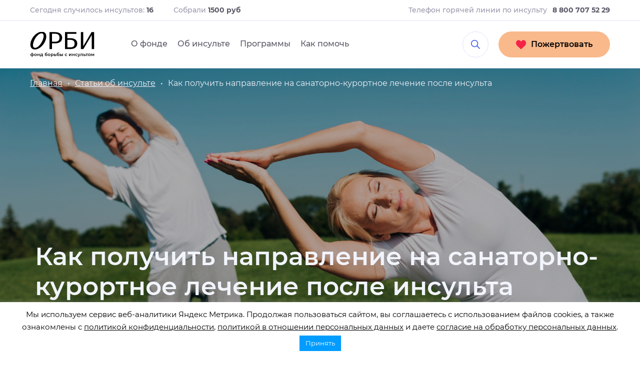

--- FILE ---
content_type: text/html; charset=UTF-8
request_url: https://orbifond.ru/about-stroke/sanatorium-treatment/
body_size: 34103
content:
<!DOCTYPE html>
<html lang="en">
<head>
    <meta charset="UTF-8">
    <meta name="viewport" content="width=device-width, initial-scale=1">
    
    <link href="https://fonts.googleapis.com/css?family=Open+Sans:300,300i,400,400i,600,700,700i&amp;subset=cyrillic" rel="stylesheet">
    
    <meta name='robots' content='index, follow, max-image-preview:large, max-snippet:-1, max-video-preview:-1' />
	<style>img:is([sizes="auto" i], [sizes^="auto," i]) { contain-intrinsic-size: 3000px 1500px }</style>
	<meta property="og:title" content="Как получить направление на санаторно-курортное лечение после инсульта"/><meta property="og:title" content="Как получить направление на санаторно-курортное лечение после инсульта"/><meta property="og:type" content="article"/><meta property="og:url" content="https://orbifond.ru/about-stroke/sanatorium-treatment/"/><meta property="og:site_name" content="Фонд борьбы с инсультом ОРБИ"/><meta property="og:image" content="https://orbifond.ru/wp-content/uploads/2024/05/2148247130-300x169.jpg"/>
	<!-- This site is optimized with the Yoast SEO plugin v24.6 - https://yoast.com/wordpress/plugins/seo/ -->
	<title>Как получить направление на санаторно-курортное лечение после инсульта - Фонд борьбы с инсультом ОРБИ</title>
	<meta name="description" content="Какие документы нужно собрать человеку послу инсульта, чтобы получить путевку на санаторно-курортное лечение и оформить бесплатный проезд." />
	<link rel="canonical" href="https://orbifond.ru/about-stroke/sanatorium-treatment/" />
	<meta property="og:locale" content="ru_RU" />
	<meta property="og:type" content="article" />
	<meta property="og:title" content="Как получить направление на санаторно-курортное лечение после инсульта - Фонд борьбы с инсультом ОРБИ" />
	<meta property="og:description" content="Какие документы нужно собрать человеку послу инсульта, чтобы получить путевку на санаторно-курортное лечение и оформить бесплатный проезд." />
	<meta property="og:url" content="https://orbifond.ru/about-stroke/sanatorium-treatment/" />
	<meta property="og:site_name" content="Фонд борьбы с инсультом ОРБИ" />
	<meta property="article:modified_time" content="2025-05-14T10:53:25+00:00" />
	<meta property="og:image" content="https://orbifond.ru/wp-content/uploads/2024/05/2148247130.jpg" />
	<meta property="og:image:width" content="1500" />
	<meta property="og:image:height" content="844" />
	<meta property="og:image:type" content="image/jpeg" />
	<meta name="twitter:card" content="summary_large_image" />
	<meta name="twitter:label1" content="Примерное время для чтения" />
	<meta name="twitter:data1" content="5 минут" />
	<script type="application/ld+json" class="yoast-schema-graph">{"@context":"https://schema.org","@graph":[{"@type":"WebPage","@id":"https://orbifond.ru/about-stroke/sanatorium-treatment/","url":"https://orbifond.ru/about-stroke/sanatorium-treatment/","name":"Как получить направление на санаторно-курортное лечение после инсульта - Фонд борьбы с инсультом ОРБИ","isPartOf":{"@id":"https://orbifond.ru/#website"},"primaryImageOfPage":{"@id":"https://orbifond.ru/about-stroke/sanatorium-treatment/#primaryimage"},"image":{"@id":"https://orbifond.ru/about-stroke/sanatorium-treatment/#primaryimage"},"thumbnailUrl":"https://orbifond.ru/wp-content/uploads/2024/05/2148247130.jpg","datePublished":"2024-05-15T10:30:24+00:00","dateModified":"2025-05-14T10:53:25+00:00","description":"Какие документы нужно собрать человеку послу инсульта, чтобы получить путевку на санаторно-курортное лечение и оформить бесплатный проезд.","breadcrumb":{"@id":"https://orbifond.ru/about-stroke/sanatorium-treatment/#breadcrumb"},"inLanguage":"ru-RU","potentialAction":[{"@type":"ReadAction","target":["https://orbifond.ru/about-stroke/sanatorium-treatment/"]}]},{"@type":"ImageObject","inLanguage":"ru-RU","@id":"https://orbifond.ru/about-stroke/sanatorium-treatment/#primaryimage","url":"https://orbifond.ru/wp-content/uploads/2024/05/2148247130.jpg","contentUrl":"https://orbifond.ru/wp-content/uploads/2024/05/2148247130.jpg","width":1500,"height":844,"caption":"Санаторно-курортное лечение после инсульта. Изображение от freepik."},{"@type":"BreadcrumbList","@id":"https://orbifond.ru/about-stroke/sanatorium-treatment/#breadcrumb","itemListElement":[{"@type":"ListItem","position":1,"name":"Главная страница","item":"https://orbifond.ru/"},{"@type":"ListItem","position":2,"name":"Статьи об инсульте","item":"https://orbifond.ru/about-strokes/"},{"@type":"ListItem","position":3,"name":"Как получить направление на санаторно-курортное лечение после инсульта"}]},{"@type":"WebSite","@id":"https://orbifond.ru/#website","url":"https://orbifond.ru/","name":"Фонд борьбы с инсультом ОРБИ","description":"Фонд борьбы с инсультом ОРБИ","publisher":{"@id":"https://orbifond.ru/#organization"},"potentialAction":[{"@type":"SearchAction","target":{"@type":"EntryPoint","urlTemplate":"https://orbifond.ru/?s={search_term_string}"},"query-input":{"@type":"PropertyValueSpecification","valueRequired":true,"valueName":"search_term_string"}}],"inLanguage":"ru-RU"},{"@type":"Organization","@id":"https://orbifond.ru/#organization","name":"Фонд борьбы с инсультом ОРБИ","url":"https://orbifond.ru/","logo":{"@type":"ImageObject","inLanguage":"ru-RU","@id":"https://orbifond.ru/#/schema/logo/image/","url":"https://orbifond.ru/wp-content/uploads/2020/04/ORBI_LOGO.png","contentUrl":"https://orbifond.ru/wp-content/uploads/2020/04/ORBI_LOGO.png","width":758,"height":347,"caption":"Фонд борьбы с инсультом ОРБИ"},"image":{"@id":"https://orbifond.ru/#/schema/logo/image/"}}]}</script>
	<!-- / Yoast SEO plugin. -->


<link rel='dns-prefetch' href='//orbifond.ru' />
<script type="text/javascript">
/* <![CDATA[ */
window._wpemojiSettings = {"baseUrl":"https:\/\/s.w.org\/images\/core\/emoji\/15.0.3\/72x72\/","ext":".png","svgUrl":"https:\/\/s.w.org\/images\/core\/emoji\/15.0.3\/svg\/","svgExt":".svg","source":{"concatemoji":"https:\/\/orbifond.ru\/wp-includes\/js\/wp-emoji-release.min.js?ver=6.7.4"}};
/*! This file is auto-generated */
!function(i,n){var o,s,e;function c(e){try{var t={supportTests:e,timestamp:(new Date).valueOf()};sessionStorage.setItem(o,JSON.stringify(t))}catch(e){}}function p(e,t,n){e.clearRect(0,0,e.canvas.width,e.canvas.height),e.fillText(t,0,0);var t=new Uint32Array(e.getImageData(0,0,e.canvas.width,e.canvas.height).data),r=(e.clearRect(0,0,e.canvas.width,e.canvas.height),e.fillText(n,0,0),new Uint32Array(e.getImageData(0,0,e.canvas.width,e.canvas.height).data));return t.every(function(e,t){return e===r[t]})}function u(e,t,n){switch(t){case"flag":return n(e,"\ud83c\udff3\ufe0f\u200d\u26a7\ufe0f","\ud83c\udff3\ufe0f\u200b\u26a7\ufe0f")?!1:!n(e,"\ud83c\uddfa\ud83c\uddf3","\ud83c\uddfa\u200b\ud83c\uddf3")&&!n(e,"\ud83c\udff4\udb40\udc67\udb40\udc62\udb40\udc65\udb40\udc6e\udb40\udc67\udb40\udc7f","\ud83c\udff4\u200b\udb40\udc67\u200b\udb40\udc62\u200b\udb40\udc65\u200b\udb40\udc6e\u200b\udb40\udc67\u200b\udb40\udc7f");case"emoji":return!n(e,"\ud83d\udc26\u200d\u2b1b","\ud83d\udc26\u200b\u2b1b")}return!1}function f(e,t,n){var r="undefined"!=typeof WorkerGlobalScope&&self instanceof WorkerGlobalScope?new OffscreenCanvas(300,150):i.createElement("canvas"),a=r.getContext("2d",{willReadFrequently:!0}),o=(a.textBaseline="top",a.font="600 32px Arial",{});return e.forEach(function(e){o[e]=t(a,e,n)}),o}function t(e){var t=i.createElement("script");t.src=e,t.defer=!0,i.head.appendChild(t)}"undefined"!=typeof Promise&&(o="wpEmojiSettingsSupports",s=["flag","emoji"],n.supports={everything:!0,everythingExceptFlag:!0},e=new Promise(function(e){i.addEventListener("DOMContentLoaded",e,{once:!0})}),new Promise(function(t){var n=function(){try{var e=JSON.parse(sessionStorage.getItem(o));if("object"==typeof e&&"number"==typeof e.timestamp&&(new Date).valueOf()<e.timestamp+604800&&"object"==typeof e.supportTests)return e.supportTests}catch(e){}return null}();if(!n){if("undefined"!=typeof Worker&&"undefined"!=typeof OffscreenCanvas&&"undefined"!=typeof URL&&URL.createObjectURL&&"undefined"!=typeof Blob)try{var e="postMessage("+f.toString()+"("+[JSON.stringify(s),u.toString(),p.toString()].join(",")+"));",r=new Blob([e],{type:"text/javascript"}),a=new Worker(URL.createObjectURL(r),{name:"wpTestEmojiSupports"});return void(a.onmessage=function(e){c(n=e.data),a.terminate(),t(n)})}catch(e){}c(n=f(s,u,p))}t(n)}).then(function(e){for(var t in e)n.supports[t]=e[t],n.supports.everything=n.supports.everything&&n.supports[t],"flag"!==t&&(n.supports.everythingExceptFlag=n.supports.everythingExceptFlag&&n.supports[t]);n.supports.everythingExceptFlag=n.supports.everythingExceptFlag&&!n.supports.flag,n.DOMReady=!1,n.readyCallback=function(){n.DOMReady=!0}}).then(function(){return e}).then(function(){var e;n.supports.everything||(n.readyCallback(),(e=n.source||{}).concatemoji?t(e.concatemoji):e.wpemoji&&e.twemoji&&(t(e.twemoji),t(e.wpemoji)))}))}((window,document),window._wpemojiSettings);
/* ]]> */
</script>
<link rel='stylesheet' id='formidable-css' href='https://orbifond.ru/wp-content/plugins/formidable/css/formidableforms.css?ver=3121650' type='text/css' media='all' />
<style id='wp-emoji-styles-inline-css' type='text/css'>

	img.wp-smiley, img.emoji {
		display: inline !important;
		border: none !important;
		box-shadow: none !important;
		height: 1em !important;
		width: 1em !important;
		margin: 0 0.07em !important;
		vertical-align: -0.1em !important;
		background: none !important;
		padding: 0 !important;
	}
</style>
<link rel='stylesheet' id='wp-block-library-css' href='https://orbifond.ru/wp-includes/css/dist/block-library/style.min.css?ver=6.7.4' type='text/css' media='all' />
<style id='safe-svg-svg-icon-style-inline-css' type='text/css'>
.safe-svg-cover{text-align:center}.safe-svg-cover .safe-svg-inside{display:inline-block;max-width:100%}.safe-svg-cover svg{height:100%;max-height:100%;max-width:100%;width:100%}

</style>
<style id='classic-theme-styles-inline-css' type='text/css'>
/*! This file is auto-generated */
.wp-block-button__link{color:#fff;background-color:#32373c;border-radius:9999px;box-shadow:none;text-decoration:none;padding:calc(.667em + 2px) calc(1.333em + 2px);font-size:1.125em}.wp-block-file__button{background:#32373c;color:#fff;text-decoration:none}
</style>
<style id='global-styles-inline-css' type='text/css'>
:root{--wp--preset--aspect-ratio--square: 1;--wp--preset--aspect-ratio--4-3: 4/3;--wp--preset--aspect-ratio--3-4: 3/4;--wp--preset--aspect-ratio--3-2: 3/2;--wp--preset--aspect-ratio--2-3: 2/3;--wp--preset--aspect-ratio--16-9: 16/9;--wp--preset--aspect-ratio--9-16: 9/16;--wp--preset--color--black: #000000;--wp--preset--color--cyan-bluish-gray: #abb8c3;--wp--preset--color--white: #ffffff;--wp--preset--color--pale-pink: #f78da7;--wp--preset--color--vivid-red: #cf2e2e;--wp--preset--color--luminous-vivid-orange: #ff6900;--wp--preset--color--luminous-vivid-amber: #fcb900;--wp--preset--color--light-green-cyan: #7bdcb5;--wp--preset--color--vivid-green-cyan: #00d084;--wp--preset--color--pale-cyan-blue: #8ed1fc;--wp--preset--color--vivid-cyan-blue: #0693e3;--wp--preset--color--vivid-purple: #9b51e0;--wp--preset--gradient--vivid-cyan-blue-to-vivid-purple: linear-gradient(135deg,rgba(6,147,227,1) 0%,rgb(155,81,224) 100%);--wp--preset--gradient--light-green-cyan-to-vivid-green-cyan: linear-gradient(135deg,rgb(122,220,180) 0%,rgb(0,208,130) 100%);--wp--preset--gradient--luminous-vivid-amber-to-luminous-vivid-orange: linear-gradient(135deg,rgba(252,185,0,1) 0%,rgba(255,105,0,1) 100%);--wp--preset--gradient--luminous-vivid-orange-to-vivid-red: linear-gradient(135deg,rgba(255,105,0,1) 0%,rgb(207,46,46) 100%);--wp--preset--gradient--very-light-gray-to-cyan-bluish-gray: linear-gradient(135deg,rgb(238,238,238) 0%,rgb(169,184,195) 100%);--wp--preset--gradient--cool-to-warm-spectrum: linear-gradient(135deg,rgb(74,234,220) 0%,rgb(151,120,209) 20%,rgb(207,42,186) 40%,rgb(238,44,130) 60%,rgb(251,105,98) 80%,rgb(254,248,76) 100%);--wp--preset--gradient--blush-light-purple: linear-gradient(135deg,rgb(255,206,236) 0%,rgb(152,150,240) 100%);--wp--preset--gradient--blush-bordeaux: linear-gradient(135deg,rgb(254,205,165) 0%,rgb(254,45,45) 50%,rgb(107,0,62) 100%);--wp--preset--gradient--luminous-dusk: linear-gradient(135deg,rgb(255,203,112) 0%,rgb(199,81,192) 50%,rgb(65,88,208) 100%);--wp--preset--gradient--pale-ocean: linear-gradient(135deg,rgb(255,245,203) 0%,rgb(182,227,212) 50%,rgb(51,167,181) 100%);--wp--preset--gradient--electric-grass: linear-gradient(135deg,rgb(202,248,128) 0%,rgb(113,206,126) 100%);--wp--preset--gradient--midnight: linear-gradient(135deg,rgb(2,3,129) 0%,rgb(40,116,252) 100%);--wp--preset--font-size--small: 13px;--wp--preset--font-size--medium: 20px;--wp--preset--font-size--large: 36px;--wp--preset--font-size--x-large: 42px;--wp--preset--spacing--20: 0.44rem;--wp--preset--spacing--30: 0.67rem;--wp--preset--spacing--40: 1rem;--wp--preset--spacing--50: 1.5rem;--wp--preset--spacing--60: 2.25rem;--wp--preset--spacing--70: 3.38rem;--wp--preset--spacing--80: 5.06rem;--wp--preset--shadow--natural: 6px 6px 9px rgba(0, 0, 0, 0.2);--wp--preset--shadow--deep: 12px 12px 50px rgba(0, 0, 0, 0.4);--wp--preset--shadow--sharp: 6px 6px 0px rgba(0, 0, 0, 0.2);--wp--preset--shadow--outlined: 6px 6px 0px -3px rgba(255, 255, 255, 1), 6px 6px rgba(0, 0, 0, 1);--wp--preset--shadow--crisp: 6px 6px 0px rgba(0, 0, 0, 1);}:where(.is-layout-flex){gap: 0.5em;}:where(.is-layout-grid){gap: 0.5em;}body .is-layout-flex{display: flex;}.is-layout-flex{flex-wrap: wrap;align-items: center;}.is-layout-flex > :is(*, div){margin: 0;}body .is-layout-grid{display: grid;}.is-layout-grid > :is(*, div){margin: 0;}:where(.wp-block-columns.is-layout-flex){gap: 2em;}:where(.wp-block-columns.is-layout-grid){gap: 2em;}:where(.wp-block-post-template.is-layout-flex){gap: 1.25em;}:where(.wp-block-post-template.is-layout-grid){gap: 1.25em;}.has-black-color{color: var(--wp--preset--color--black) !important;}.has-cyan-bluish-gray-color{color: var(--wp--preset--color--cyan-bluish-gray) !important;}.has-white-color{color: var(--wp--preset--color--white) !important;}.has-pale-pink-color{color: var(--wp--preset--color--pale-pink) !important;}.has-vivid-red-color{color: var(--wp--preset--color--vivid-red) !important;}.has-luminous-vivid-orange-color{color: var(--wp--preset--color--luminous-vivid-orange) !important;}.has-luminous-vivid-amber-color{color: var(--wp--preset--color--luminous-vivid-amber) !important;}.has-light-green-cyan-color{color: var(--wp--preset--color--light-green-cyan) !important;}.has-vivid-green-cyan-color{color: var(--wp--preset--color--vivid-green-cyan) !important;}.has-pale-cyan-blue-color{color: var(--wp--preset--color--pale-cyan-blue) !important;}.has-vivid-cyan-blue-color{color: var(--wp--preset--color--vivid-cyan-blue) !important;}.has-vivid-purple-color{color: var(--wp--preset--color--vivid-purple) !important;}.has-black-background-color{background-color: var(--wp--preset--color--black) !important;}.has-cyan-bluish-gray-background-color{background-color: var(--wp--preset--color--cyan-bluish-gray) !important;}.has-white-background-color{background-color: var(--wp--preset--color--white) !important;}.has-pale-pink-background-color{background-color: var(--wp--preset--color--pale-pink) !important;}.has-vivid-red-background-color{background-color: var(--wp--preset--color--vivid-red) !important;}.has-luminous-vivid-orange-background-color{background-color: var(--wp--preset--color--luminous-vivid-orange) !important;}.has-luminous-vivid-amber-background-color{background-color: var(--wp--preset--color--luminous-vivid-amber) !important;}.has-light-green-cyan-background-color{background-color: var(--wp--preset--color--light-green-cyan) !important;}.has-vivid-green-cyan-background-color{background-color: var(--wp--preset--color--vivid-green-cyan) !important;}.has-pale-cyan-blue-background-color{background-color: var(--wp--preset--color--pale-cyan-blue) !important;}.has-vivid-cyan-blue-background-color{background-color: var(--wp--preset--color--vivid-cyan-blue) !important;}.has-vivid-purple-background-color{background-color: var(--wp--preset--color--vivid-purple) !important;}.has-black-border-color{border-color: var(--wp--preset--color--black) !important;}.has-cyan-bluish-gray-border-color{border-color: var(--wp--preset--color--cyan-bluish-gray) !important;}.has-white-border-color{border-color: var(--wp--preset--color--white) !important;}.has-pale-pink-border-color{border-color: var(--wp--preset--color--pale-pink) !important;}.has-vivid-red-border-color{border-color: var(--wp--preset--color--vivid-red) !important;}.has-luminous-vivid-orange-border-color{border-color: var(--wp--preset--color--luminous-vivid-orange) !important;}.has-luminous-vivid-amber-border-color{border-color: var(--wp--preset--color--luminous-vivid-amber) !important;}.has-light-green-cyan-border-color{border-color: var(--wp--preset--color--light-green-cyan) !important;}.has-vivid-green-cyan-border-color{border-color: var(--wp--preset--color--vivid-green-cyan) !important;}.has-pale-cyan-blue-border-color{border-color: var(--wp--preset--color--pale-cyan-blue) !important;}.has-vivid-cyan-blue-border-color{border-color: var(--wp--preset--color--vivid-cyan-blue) !important;}.has-vivid-purple-border-color{border-color: var(--wp--preset--color--vivid-purple) !important;}.has-vivid-cyan-blue-to-vivid-purple-gradient-background{background: var(--wp--preset--gradient--vivid-cyan-blue-to-vivid-purple) !important;}.has-light-green-cyan-to-vivid-green-cyan-gradient-background{background: var(--wp--preset--gradient--light-green-cyan-to-vivid-green-cyan) !important;}.has-luminous-vivid-amber-to-luminous-vivid-orange-gradient-background{background: var(--wp--preset--gradient--luminous-vivid-amber-to-luminous-vivid-orange) !important;}.has-luminous-vivid-orange-to-vivid-red-gradient-background{background: var(--wp--preset--gradient--luminous-vivid-orange-to-vivid-red) !important;}.has-very-light-gray-to-cyan-bluish-gray-gradient-background{background: var(--wp--preset--gradient--very-light-gray-to-cyan-bluish-gray) !important;}.has-cool-to-warm-spectrum-gradient-background{background: var(--wp--preset--gradient--cool-to-warm-spectrum) !important;}.has-blush-light-purple-gradient-background{background: var(--wp--preset--gradient--blush-light-purple) !important;}.has-blush-bordeaux-gradient-background{background: var(--wp--preset--gradient--blush-bordeaux) !important;}.has-luminous-dusk-gradient-background{background: var(--wp--preset--gradient--luminous-dusk) !important;}.has-pale-ocean-gradient-background{background: var(--wp--preset--gradient--pale-ocean) !important;}.has-electric-grass-gradient-background{background: var(--wp--preset--gradient--electric-grass) !important;}.has-midnight-gradient-background{background: var(--wp--preset--gradient--midnight) !important;}.has-small-font-size{font-size: var(--wp--preset--font-size--small) !important;}.has-medium-font-size{font-size: var(--wp--preset--font-size--medium) !important;}.has-large-font-size{font-size: var(--wp--preset--font-size--large) !important;}.has-x-large-font-size{font-size: var(--wp--preset--font-size--x-large) !important;}
:where(.wp-block-post-template.is-layout-flex){gap: 1.25em;}:where(.wp-block-post-template.is-layout-grid){gap: 1.25em;}
:where(.wp-block-columns.is-layout-flex){gap: 2em;}:where(.wp-block-columns.is-layout-grid){gap: 2em;}
:root :where(.wp-block-pullquote){font-size: 1.5em;line-height: 1.6;}
</style>
<link rel='stylesheet' id='cookie-law-info-css' href='https://orbifond.ru/wp-content/plugins/cookie-law-info/legacy/public/css/cookie-law-info-public.css?ver=3.2.8' type='text/css' media='all' />
<link rel='stylesheet' id='cookie-law-info-gdpr-css' href='https://orbifond.ru/wp-content/plugins/cookie-law-info/legacy/public/css/cookie-law-info-gdpr.css?ver=3.2.8' type='text/css' media='all' />
<link rel='stylesheet' id='givr-custom-styles-css' href='https://orbifond.ru/wp-content/plugins/givr-payments/assets/styles/custom-styles.css?ver=6.7.4' type='text/css' media='all' />
<link rel='stylesheet' id='simplebar-style-css' href='https://orbifond.ru/wp-content/themes/orbi_new/assets/build/libraries/simplebar/simplebar.css?ver=1766072404' type='text/css' media='all' />
<link rel='stylesheet' id='owlcarusel-css' href='https://orbifond.ru/wp-content/themes/orbi_new/assets/build/libraries/owlcarousel/assets/owl.carousel.min.css?ver=1766072404' type='text/css' media='all' />
<link rel='stylesheet' id='swiper-css' href='https://orbifond.ru/wp-content/themes/orbi_new/assets/build/libraries/swiperjs/swiper-bundle.min.css?ver=1766072404' type='text/css' media='all' />
<link rel='stylesheet' id='youtubepopup-css' href='https://orbifond.ru/wp-content/themes/orbi_new/assets/build/libraries/youtubepopup/youtubepopup.css?ver=1766072404' type='text/css' media='all' />
<link rel='stylesheet' id='fancybox-css' href='https://orbifond.ru/wp-content/themes/orbi_new/assets/build/libraries/fancybox/jquery.fancybox.min.css?ver=1766072404' type='text/css' media='all' />
<link rel='stylesheet' id='graphModal-css' href='https://orbifond.ru/wp-content/themes/orbi_new/assets/build/libraries/modals/graph-modal.min.css?ver=1766072404' type='text/css' media='all' />
<link rel='stylesheet' id='orbi-template-css' href='https://orbifond.ru/wp-content/themes/orbi_new/assets/build/css/template.css?ver=1766072440' type='text/css' media='all' />
<script type="text/javascript" src="https://orbifond.ru/wp-includes/js/jquery/jquery.min.js?ver=3.7.1" id="jquery-core-js"></script>
<script type="text/javascript" src="https://orbifond.ru/wp-includes/js/jquery/jquery-migrate.min.js?ver=3.4.1" id="jquery-migrate-js"></script>
<script type="text/javascript" id="jquery-js-before">
/* <![CDATA[ */
    
        jQuery(document).ready(function ($) {
            var html = $('#template-star-form-agree').html();

            $('[name="leyka_agree_pd"]').click().each(function () {
                $(this).next().html(html);
            });
        });
    

    
/* ]]> */
</script>
<script type="text/javascript" id="cookie-law-info-js-extra">
/* <![CDATA[ */
var Cli_Data = {"nn_cookie_ids":[],"cookielist":[],"non_necessary_cookies":[],"ccpaEnabled":"","ccpaRegionBased":"","ccpaBarEnabled":"","strictlyEnabled":["necessary","obligatoire"],"ccpaType":"gdpr","js_blocking":"","custom_integration":"","triggerDomRefresh":"","secure_cookies":""};
var cli_cookiebar_settings = {"animate_speed_hide":"500","animate_speed_show":"500","background":"#FFF","border":"#b1a6a6c2","border_on":"","button_1_button_colour":"#009cff","button_1_button_hover":"#007dcc","button_1_link_colour":"#fff","button_1_as_button":"1","button_1_new_win":"","button_2_button_colour":"#333","button_2_button_hover":"#292929","button_2_link_colour":"#444","button_2_as_button":"","button_2_hidebar":"","button_3_button_colour":"#000","button_3_button_hover":"#000000","button_3_link_colour":"#fff","button_3_as_button":"1","button_3_new_win":"","button_4_button_colour":"#000","button_4_button_hover":"#000000","button_4_link_colour":"#62a329","button_4_as_button":"","button_7_button_colour":"#61a229","button_7_button_hover":"#4e8221","button_7_link_colour":"#fff","button_7_as_button":"1","button_7_new_win":"","font_family":"inherit","header_fix":"","notify_animate_hide":"1","notify_animate_show":"","notify_div_id":"#cookie-law-info-bar","notify_position_horizontal":"right","notify_position_vertical":"bottom","scroll_close":"","scroll_close_reload":"","accept_close_reload":"","reject_close_reload":"","showagain_tab":"","showagain_background":"#fff","showagain_border":"#000","showagain_div_id":"#cookie-law-info-again","showagain_x_position":"100px","text":"#000","show_once_yn":"","show_once":"10000","logging_on":"","as_popup":"","popup_overlay":"1","bar_heading_text":"","cookie_bar_as":"banner","popup_showagain_position":"bottom-right","widget_position":"left"};
var log_object = {"ajax_url":"https:\/\/orbifond.ru\/wp-admin\/admin-ajax.php"};
/* ]]> */
</script>
<script type="text/javascript" src="https://orbifond.ru/wp-content/plugins/cookie-law-info/legacy/public/js/cookie-law-info-public.js?ver=3.2.8" id="cookie-law-info-js"></script>
<link rel="https://api.w.org/" href="https://orbifond.ru/wp-json/" /><link rel="EditURI" type="application/rsd+xml" title="RSD" href="https://orbifond.ru/xmlrpc.php?rsd" />
<meta name="generator" content="WordPress 6.7.4" />
<link rel='shortlink' href='https://orbifond.ru/?p=57519' />
<link rel="alternate" title="oEmbed (JSON)" type="application/json+oembed" href="https://orbifond.ru/wp-json/oembed/1.0/embed?url=https%3A%2F%2Forbifond.ru%2Fabout-stroke%2Fsanatorium-treatment%2F" />
<link rel="alternate" title="oEmbed (XML)" type="text/xml+oembed" href="https://orbifond.ru/wp-json/oembed/1.0/embed?url=https%3A%2F%2Forbifond.ru%2Fabout-stroke%2Fsanatorium-treatment%2F&#038;format=xml" />
<meta name="generator" content="Redux 4.5.6" />
                <script>
                    document.documentElement.classList.add("leyka-js");
                </script>
                <style>
                    :root {
                        --color-main: 		#1db318;
                        --color-main-dark: 	#1aa316;
                        --color-main-light: #acebaa;
                    }
                </style>

                <script type="text/javascript">document.documentElement.className += " js";</script>
    <script type="text/javascript">!function () {
            var t = document.createElement("script");
            t.type = "text/javascript", t.async = !0, t.src = "https://vk.com/js/api/openapi.js?168", t.onload = function () {
                VK.Retargeting.Init("VK-RTRG-526636-nOm6"), VK.Retargeting.Hit()
            }, document.head.appendChild(t)
        }();</script>
    <noscript>
        <img src="https://vk.com/rtrg?p=VK-RTRG-526636-nOm6" style="position:fixed; left:-999px;" alt=""/>
    </noscript>
    <script>  (function (dl, id) {
    window[dl] = window[dl] || [];
    const script = document.createElement('script'),
          params = dl !== 'dataLayer' ? '?l=' + dl : '';
    script.async = true;
    script.src = `https://tag.a.mts.ru/container/${id}/tag.js${params}`;
    document.head.appendChild(script);
  })('dataLayer', '0197c505-f059-7bbc-b1ea-bdc2a12f80ea');</script><link rel="icon" href="https://orbifond.ru/wp-content/uploads/2024/11/cropped-Favicon-White-32x32.png" sizes="32x32" />
<link rel="icon" href="https://orbifond.ru/wp-content/uploads/2024/11/cropped-Favicon-White-192x192.png" sizes="192x192" />
<link rel="apple-touch-icon" href="https://orbifond.ru/wp-content/uploads/2024/11/cropped-Favicon-White-180x180.png" />
<meta name="msapplication-TileImage" content="https://orbifond.ru/wp-content/uploads/2024/11/cropped-Favicon-White-270x270.png" />
		<style type="text/css" id="wp-custom-css">
			.leyka-tpl-star-form .section .section__fields .single-pm-icon .pay-images {
	width: unset;
}
.leyka-star-field-error-frame .donor__textfield-error.donor__phone_field-error.leyka_dannoe-pole-ne-obyazatelno-dlya-zapolneniya-no-mozhet-byt-poleznym-error{
	display: none !important;
}

.leyka-tpl-star-form .donor__textfield--last-name .leyka-star-field-frame {
 border: none !important;
}

.leyka-tpl-star-form .donor__textfield--phone .leyka-star-field-frame > * {
    color: black !important;
}

.leyka-tpl-star-form .section .section__fields .amount__figure.star-swiper .full-list .swiper-item.flex-amount-item, .leyka-screen-form .section .section__fields .amount__figure.star-swiper .full-list .swiper-item.flex-amount-item {
	height: 60px; 
}

.leyka-tpl-star-form .donor__textfield--phone .leyka-star-field-frame > * > span {
    color: black !important;  
}

.leyka-tpl-star-form .donor__textfield--phone .leyka-star-field-frame > * {
    background: linear-gradient(to left, rgb(255, 255, 255) 5%, transparent 0%) !important;
    background-clip: content-box !important;
}


.donor__textfield--dannoe-pole-ne-obyazatelno-dlya-zapolneniya-no-mozhet-byt-poleznym .leyka-star-field-frame {
	border: none !important;
}

.donor__textfield--last-name label span::after {
  display: none !important;
}

@media screen and (max-width: 809px){ .leyka-pf-star .leyka-tpl-star-form .section-title-container {
		margin-bottom: 20px !important;
	}
}

@media screen and (max-width: 809px){  .help-fund #top_form{
		margin-top: 10px;
	}
}


.donor__textfield--email > .leyka-star-field-frame::before  {
  content: '*';
  display: inline-block;
  color: var(--leyka-color-main);
  position: absolute;
  top: 0.5em;
  left: 7.3em;
}

@media screen and (max-width: 809px) {
.help-fund .help-fund__column--left{
	display: none;
	}
}


.leyka-tpl-need-help-form .section .section__fields .star-swiper .full-list .swiper-item.flex-amount-item.selected.selected {
	border: 2px solid #3654E5;
  border-radius: 50px;
	height: 40px;
}

.leyka-tpl-star-form .section .section__fields.donor .donor__textfield .leyka-star-field-frame, .leyka-screen-form .section .section__fields.donor .donor__textfield .leyka-star-field-frame {
	height: 60px;
}


@media screen and (max-width: 809px) {
.leyka-tpl-star-form .section .section__fields.donor .donor__textfield .leyka-star-field-frame, .leyka-screen-form .section .section__fields.donor .donor__textfield .leyka-star-field-frame{
		height: 50px;
	}
}

.swiper-item.flex-amount-item input {
    font-size: 1em !important;
  }

.page-campaign__pic img{
	object-fit: contain; 
}

.leyka-tpl-star-form .section .section__fields .star-swiper .full-list .swiper-item[style="display: block;"] {
  display: flex !important;
}

.leyka-tpl-need-help-form .section .section__fields.periodicity a:first-of-type {
    border-top-left-radius: 50px; 
    border-bottom-left-radius: 50px; 
}

@media screen and (max-width: 510px) {
	.leyka-tpl-need-help-form .section .section__fields.periodicity a:first-of-type {
		border-radius: 50px;
		margin-left: 10px;
		margin-right: 10px;
	}
}

.leyka-tpl-need-help-form .section .section__fields.periodicity a:nth-of-type(2) {
	border-radius: 0 50px 50px 0;
	margin-left: 0;
}

@media screen and (max-width: 510px) {
.leyka-tpl-need-help-form .section .section__fields.periodicity a:nth-of-type(2) {
		border-radius: 50px;
		margin-left: 10px;
		margin-right: 10px;
	}
}

.leyka-tpl-star-form .section .section__fields.donor .donor__textfield label,
.leyka-screen-form .section .section__fields.donor .donor__textfield label {
    white-space: nowrap;
}

.partners-help-block.owl-carousel.owl-loaded.owl-drag .owl-stage-outer .owl-stage .owl-item {
	max-width: 150px;
}		</style>
		
    <script type="text/javascript">!function(){var t=document.createElement("script");t.type="text/javascript",t.async=!0,t.src="https://vk.com/js/api/openapi.js?162 (https://vk.com/js/api/openapi.js?162)",t.onload=function(){VK.Retargeting.Init("VK-RTRG-406888-bNfA7"),VK.Retargeting.Hit()},document.head.appendChild(t)}();</script><noscript><img src="https://vk.com/rtrg?p=VK-RTRG-406888-bNfA7 (https://vk.com/rtrg?p=VK-RTRG-406888-bNfA7)" style="position:fixed; left:-999px;" alt=""/></noscript></head>
<body class="about-stroke-template-default single single-about-stroke postid-57519">

<div class="contayner">
    <div class="fixed1"></div>
    <header class="header">
        <div class="head-line-fon">
            <div class="content">
                                <div class="head-info1">Сегодня случилось инсультов:  <b>16</b></div>
                <div class="head-info1">Собрали   <b>1500 руб</b></div>
                <div class="head-info1">Телефон горячей линии <span class="mob-hidden">по инсульту</span> <a href="tel:8 800 707 52 29"><b>8 800 707 52 29</b></a></div>
            </div>
        </div>
        <div class="head-content-main">
            <div class="content">
                <a href="/" class="head-logo"></a>
                <nav class="head-menu"><ul id="menu-head_menu" class="menu"><li id="menu-item-32534" class="menu-item menu-item-type-custom menu-item-object-custom menu-item-has-children menu-item-32534"><a href="https://orbifond.ru/about/">О фонде</a><div class="sub-menu"><ul data-delth="0" class="content">	<li id="menu-item-300" class="menu-item menu-item-type-custom menu-item-object-custom menu-item-300"><a href="/team">Команда</a></li>
	<li id="menu-item-301" class="menu-item menu-item-type-custom menu-item-object-custom menu-item-301"><a href="/activity/">Мероприятия и новости</a></li>
	<li id="menu-item-306" class="menu-item menu-item-type-custom menu-item-object-custom menu-item-306"><a href="/mass_media">СМИ о фонде</a></li>
	<li id="menu-item-2353" class="menu-item menu-item-type-post_type menu-item-object-page menu-item-2353"><a href="https://orbifond.ru/nam-pomogajut/">Партнеры фонда</a></li>
	<li id="menu-item-308" class="menu-item menu-item-type-custom menu-item-object-custom menu-item-308"><a href="/reports">Отчеты и документы</a></li>
	<li id="menu-item-3080" class="menu-item menu-item-type-post_type_archive menu-item-object-ambassadors menu-item-3080"><a href="https://orbifond.ru/ambassadors/">Амбассадоры</a></li>
	<li id="menu-item-12388" class="menu-item menu-item-type-post_type menu-item-object-page menu-item-12388"><a href="https://orbifond.ru/contacts-2/">Контакты</a></li>
	<li id="menu-item-75588" class="menu-item menu-item-type-post_type menu-item-object-page menu-item-75588"><a target="_blank" href="https://orbifond.ru/obrazovatelnaya-organizatsiya/">Образовательная организация</a></li>
</ul></div>
</li>
<li id="menu-item-32535" class="menu-item menu-item-type-custom menu-item-object-custom menu-item-has-children menu-item-32535"><a href="https://orbifond.ru/about-strokes/">Об инсульте</a><div class="sub-menu"><ul data-delth="0" class="content">	<li id="menu-item-35650" class="menu-item menu-item-type-taxonomy menu-item-object-stroke-themes menu-item-35650"><a href="https://orbifond.ru/stroke-themes/reabilitatsiya/">Реабилитация</a></li>
	<li id="menu-item-35651" class="menu-item menu-item-type-taxonomy menu-item-object-stroke-themes menu-item-35651"><a href="https://orbifond.ru/stroke-themes/profilaktika/">Профилактика</a></li>
	<li id="menu-item-35652" class="menu-item menu-item-type-taxonomy menu-item-object-stroke-themes menu-item-35652"><a href="https://orbifond.ru/stroke-themes/vidy-insulty/">Виды инсульта</a></li>
	<li id="menu-item-35653" class="menu-item menu-item-type-taxonomy menu-item-object-stroke-themes menu-item-35653"><a href="https://orbifond.ru/stroke-themes/v-bolnitse-2/">В больнице</a></li>
	<li id="menu-item-37715" class="menu-item menu-item-type-taxonomy menu-item-object-stroke-themes menu-item-37715"><a href="https://orbifond.ru/stroke-themes/posledstviya-insulta/">Последствия инсульта</a></li>
</ul></div>
</li>
<li id="menu-item-32536" class="menu-item menu-item-type-custom menu-item-object-custom menu-item-has-children menu-item-32536"><a href="https://orbifond.ru/programs/">Программы</a><div class="sub-menu"><ul data-delth="0" class="content">	<li id="menu-item-4542" class="menu-item menu-item-type-post_type menu-item-object-page menu-item-4542"><a href="https://orbifond.ru/programs/pomoshh-lyudyam/targeted-assistance/">Адресная помощь</a></li>
	<li id="menu-item-4544" class="menu-item menu-item-type-post_type menu-item-object-page menu-item-4544"><a href="https://orbifond.ru/programs/pomoshh-organizatsiyam/proekt-obuchenie-meditsinskogo-personala-v-regionah/">Обучение медперсонала</a></li>
	<li id="menu-item-77869" class="menu-item menu-item-type-post_type menu-item-object-page menu-item-77869"><a href="https://orbifond.ru/physicaltherapy/">Курсы для физических терапевтов</a></li>
	<li id="menu-item-4547" class="menu-item menu-item-type-post_type menu-item-object-page menu-item-4547"><a href="https://orbifond.ru/programs/pomoshh-lyudyam/hotline/">Горячая линия по инсульту</a></li>
	<li id="menu-item-4549" class="menu-item menu-item-type-post_type menu-item-object-page menu-item-4549"><a href="https://orbifond.ru/programs/pomoshh-organizatsiyam/ergo-rooms/">Эргокомнаты</a></li>
	<li id="menu-item-4552" class="menu-item menu-item-type-post_type menu-item-object-page menu-item-4552"><a href="https://orbifond.ru/programs/prosveshhenie/simptomy-insulta/">Симптомы инсульта</a></li>
	<li id="menu-item-4548" class="menu-item menu-item-type-post_type menu-item-object-page menu-item-4548"><a href="https://orbifond.ru/programs/prosveshhenie/deti-na-zashhite-vzroslyh/">Дети на защите взрослых</a></li>
	<li id="menu-item-4545" class="menu-item menu-item-type-post_type menu-item-object-page menu-item-4545"><a href="https://orbifond.ru/programs/prosveshhenie/profilaktika-insulta/">Профилактика инсульта</a></li>
	<li id="menu-item-52863" class="menu-item menu-item-type-post_type menu-item-object-page menu-item-52863"><a href="https://orbifond.ru/law/">Юридическая помощь</a></li>
	<li id="menu-item-35056" class="menu-item menu-item-type-post_type menu-item-object-page menu-item-35056"><a href="https://orbifond.ru/psychology/">Психологическая помощь</a></li>
	<li id="menu-item-69528" class="menu-item menu-item-type-post_type menu-item-object-page menu-item-69528"><a href="https://orbifond.ru/employment/">Трудоустройство</a></li>
</ul></div>
</li>
<li id="menu-item-18356" class="menu-item menu-item-type-custom menu-item-object-custom menu-item-has-children menu-item-18356"><a href="https://orbifond.ru/kak-pomoch/">Как помочь</a><div class="sub-menu"><ul data-delth="0" class="content">	<li id="menu-item-32622" class="menu-item menu-item-type-custom menu-item-object-custom menu-item-32622"><a href="https://orbifond.ru/kak-pomoch/">Все способы помочь</a></li>
	<li id="menu-item-14613" class="menu-item menu-item-type-post_type menu-item-object-page menu-item-14613"><a href="https://orbifond.ru/beguzaorbi/">Бегу за ОРБИ</a></li>
	<li id="menu-item-32273" class="menu-item menu-item-type-post_type menu-item-object-page menu-item-32273"><a href="https://orbifond.ru/sobytie-v-polzu-orbi/">Событие в пользу ОРБИ</a></li>
</ul></div>
</li>
</ul></nav>                <!-- <div class="head--mob head__btn">
                    <a class="head-help-now" href="/givr-fundraising/podderzhivaya-fond-orbi-vy-spasaete-zhizni/"><i class="heart blink"></i>Пожертвовать</a>
                </div> -->
                <div class="head--mob head-social">
                    <ul class="networks">
                        <li><a target="_blank" href="http://www.vk.com/orbifond" class="vk">
                        <svg xmlns="http://www.w3.org/2000/svg" xmlns:xlink="http://www.w3.org/1999/xlink" width="20" height="12" viewBox="0 0 40 23"><defs><path id="nz4ia" d="M729.331 4146.518c-1.191-1.43-2.593-2.648-3.92-3.943-1.196-1.167-1.271-1.844-.31-3.191 1.05-1.47 2.18-2.885 3.239-4.348.989-1.368 2-2.732 2.52-4.37.33-1.042.038-1.502-1.03-1.684a3.26 3.26 0 0 0-.562-.034l-6.34-.008c-.78-.011-1.212.329-1.488 1.022-.373.934-.757 1.87-1.201 2.772-1.008 2.046-2.133 4.025-3.71 5.7-.348.37-.733.836-1.314.643-.728-.265-.942-1.463-.93-1.868l-.006-7.317c-.141-1.045-.373-1.511-1.41-1.714h-6.586c-.879 0-1.32.34-1.789.89-.27.318-.352.524.204.63 1.093.206 1.709.914 1.872 2.01.262 1.75.244 3.509.093 5.267-.044.513-.133 1.025-.336 1.505-.319.752-.833.907-1.508.443-.612-.42-1.041-1.012-1.462-1.607-1.58-2.231-2.84-4.638-3.867-7.167-.296-.73-.808-1.173-1.583-1.185-1.902-.03-3.804-.035-5.706.002-1.144.022-1.485.578-1.02 1.614 2.072 4.608 4.378 9.088 7.388 13.168 1.545 2.095 3.32 3.944 5.611 5.254 2.598 1.485 5.394 1.932 8.339 1.794 1.38-.064 1.793-.423 1.857-1.798.043-.94.15-1.875.614-2.72.455-.83 1.145-.988 1.94-.472.397.259.732.588 1.048.934.777.849 1.525 1.724 2.33 2.545 1.011 1.028 2.208 1.635 3.713 1.512h5.826c.939-.06 1.426-1.211.887-2.26-.379-.733-.875-1.387-1.403-2.019z"/></defs><g><g transform="translate(-691 -4128)"><use xlink:href="#nz4ia"/></g></g></svg>
                        </a></li>
                        <li><a target="_blank" href="http://www.ok.ru/orbifond" class="ok">
                            <svg xmlns="http://www.w3.org/2000/svg" width="12" height="18" viewBox="0 0 12 18">
                                <path d="M1.02094 9.14355C0.589 9.99518 1.07943 10.4023 2.19839 11.0977C3.14965 11.6871 4.4638 11.9027 5.30795 11.9889C4.96198 12.3225 6.54741 10.7931 1.98136 15.1982C1.01319 16.129 2.57185 17.6224 3.53931 16.7114L6.15845 14.1777C7.16115 15.1452 8.12227 16.0725 8.77758 16.7149C9.74575 17.6295 11.3037 16.1488 10.3461 15.2018C10.2742 15.1332 6.79685 11.7875 7.00895 11.9924C7.86367 11.9062 9.15809 11.6779 10.0981 11.1012L10.0974 11.1005C11.2163 10.4016 11.7068 9.99518 11.2812 9.14355C11.024 8.66013 10.3306 8.25587 9.40753 8.95484C9.40753 8.95484 8.16103 9.91249 6.1507 9.91249C4.13966 9.91249 2.89387 8.95484 2.89387 8.95484C1.9715 8.25234 1.27532 8.66013 1.02094 9.14355Z"/>
                                <path d="M6.0731 8.57696C8.51799 8.57696 10.5144 6.657 10.5144 4.29343C10.5144 1.91996 8.51799 0 6.0731 0C3.62751 0 1.6311 1.91996 1.6311 4.29343C1.6311 6.657 3.62751 8.57696 6.0731 8.57696ZM6.0731 2.17497C7.27445 2.17497 8.25438 3.12224 8.25438 4.29343C8.25438 5.45473 7.27445 6.402 6.0731 6.402C4.87174 6.402 3.89182 5.45473 3.89182 4.29343C3.89111 3.12153 4.87104 2.17497 6.0731 2.17497Z"/>
                            </svg>
                        </a></li>
                        <li><a target="_blank" href="https://www.youtube.com/channel/UCpw26PJV6DHeiq3PMLIfgXw" class="youtube">
                            <svg xmlns="http://www.w3.org/2000/svg" width="18" height="12" viewBox="0 0 18 12">
                                <path d="M17.1875 1.875C17.25 2.125 17.3021 2.4375 17.3438 2.8125C17.4062 3.1875 17.4479 3.5625 17.4688 3.9375C17.4896 4.29167 17.5 4.625 17.5 4.9375C17.5208 5.25 17.5312 5.51042 17.5312 5.71875V6C17.5312 7.875 17.4167 9.26042 17.1875 10.1562C17.0833 10.5104 16.8958 10.8229 16.625 11.0938C16.3542 11.3646 16.0312 11.5521 15.6562 11.6562C15.2604 11.7604 14.5104 11.8438 13.4062 11.9062C12.3021 11.9479 11.2917 11.9792 10.375 12H9C5.4375 12 3.21875 11.8854 2.34375 11.6562C1.53125 11.4271 1.02083 10.9271 0.8125 10.1562C0.708333 9.76042 0.625 9.21875 0.5625 8.53125C0.520833 7.82292 0.489583 7.22917 0.46875 6.75V6C0.46875 4.14583 0.583333 2.77083 0.8125 1.875C0.916667 1.5 1.10417 1.17708 1.375 0.90625C1.64583 0.635417 1.96875 0.447917 2.34375 0.34375C2.73958 0.239583 3.48958 0.166667 4.59375 0.125C5.69792 0.0625 6.70833 0.0208333 7.625 0H9C12.5625 0 14.7812 0.114583 15.6562 0.34375C16.0312 0.447917 16.3542 0.635417 16.625 0.90625C16.8958 1.17708 17.0833 1.5 17.1875 1.875ZM7.25 8.5625L11.7188 6L7.25 3.46875V8.5625Z"/>
                            </svg>
                        </a></li>
                    </ul>
                </div>
                <div class="head-line-info">
                    <form class="search-form" action="https://orbifond.ru" method="get">
                        <input class="search-text" type="text" name="s" placeholder="Поиск" value=""/>
                        <input class="search-button" type="submit" value="Найти"/>
                    </form>
                    <a class="head-help-now" href="/givr-fundraising/podderzhivaya-fond-orbi-vy-spasaete-zhizni/"><i class="heart blink"></i>Пожертвовать</a>
                    <a class="burger-menu"></a>
                </div>
            </div>
        </div>
    </header><!-- <link rel='stylesheet' id='leyka-revo-plugin-styles-css'  href='http://orbi.edit/wp-content/plugins/leyka/assets/css/public.css' type='text/css' media='all' /> -->
<div class="page-activity page-about-stroke">
    
    <header class="page-activity__header page-about-stroke__header">
        <div class="page-activity__header-img page-about-stroke__header-img" style="background-image: url('https://orbifond.ru/wp-content/uploads/2024/05/2148247130.jpg ')">
        </div>
        <div class="breadcrumbs content" itemscope itemtype="http://schema.org/BreadcrumbList"><span itemprop="itemListElement" itemscope itemtype="http://schema.org/ListItem"><a class="breadcrumbs__link" href="https://orbifond.ru/" itemprop="item"><span itemprop="name">Главная</span></a><meta itemprop="position" content="1" /></span><span itemprop="itemListElement" itemscope itemtype="http://schema.org/ListItem"><a class="breadcrumbs__link" href="https://orbifond.ru/about-strokes/" itemprop="item"><span itemprop="name">Статьи об инсульте</span></a><meta itemprop="position" content="2" /></span><span class="breadcrumbs__current">Как получить направление на санаторно-курортное лечение после инсульта</span></div><!-- .breadcrumbs -->        <div class="page-about-stroke__content content">
            
            <h1 class="content-title">Как получить направление на санаторно-курортное лечение после инсульта</h1>
        </div>
	</header>
    <section class="content custom-content">
      <div class="content-cen">
        <p>&nbsp;</p>
<p><strong>Санаторно-курортное лечение может стать одним из этапов реабилитации после инсульта. Путевка и бесплатный проезд к месту лечения и обратно входят в набор социальных услуг, который положен людям с инвалидностью. Рассказываем подробнее, какие документы нужно собрать и как все правильно оформить.</strong></p>
<h3>Как получить направление на санаторно-курортное лечение</h3>
<p><span style="font-weight: 400;">Категории граждан, которые могут получить направление на санаторно-курортное лечение (СКЛ), перечислены в </span><a rel="nofollow" style="font-family: Roboto, -apple-system, BlinkMacSystemFont, 'Segoe UI', Helvetica, Arial, sans-serif, 'Apple Color Emoji', 'Segoe UI Emoji', 'Segoe UI Symbol';" href="https://www.consultant.ru/document/cons_doc_LAW_23735/6137525ea7f6cddb3c6f8e0f8c2b5306a441bd4c/">ст. 6.2. ФЗ «О государственной социальной помощи».</a><span style="font-weight: 400;"> Люди, которые оформили инвалидность после инсульта, тоже могут рассчитывать на путевку при соблюдении двух основных критериев:&nbsp;</span></p>
<ul>
<li style="font-weight: 400;" aria-level="1"><span style="font-weight: 400;">Человек получает набор социальных услуг в натуральной форме, а не деньгами. Путевку не дадут, если человек отказался от набора социальных услуг и&nbsp; вместо него получает прибавку к ежемесячной денежной выплате.</span></li>
<li style="font-weight: 400;" aria-level="1"><span style="font-weight: 400;">Необходимость санаторно-курортного лечения указана в индивидуальной программе реабилитации и абилитации (ИПРА).&nbsp; &nbsp;</span></li>
</ul>
<p>Если ваша ситуация подходит под эти критерии, вы можете получить направление на СКЛ. Для этого необходимо пройти несколько этапов.</p>
<p><span style="font-weight: 400;"><strong>Получить справку с рекомендацией направления на санаторно-курортное лечение.</strong> Для этого вам надо обратиться к лечащему врачу в медицинскую организацию по месту жительства. </span><span style="font-weight: 400;">Врач определит, есть ли медицинские </span><a href="https://docs.cntd.ru/document/566085661?ysclid=ltfg73hj47315194900" target="_blank" rel="nofollow"><span style="font-weight: 400;">показания для санаторно-курортного лечения, и отсутстуют ли противопоказания.</span></a><span style="font-weight: 400;"> При этом </span><span style="font-weight: 400;">он может направить вас на обследования. Потом врач выдаст направление на врачебную комиссию (ВК), которая сделает </span><span style="font-weight: 400;">заключение, показано или противопоказано санаторно-курортного лечение. Если СКЛ показано, лечащий врач выдаст справку для получения путевки по форме № 070/у-04. Срок действия справки — 12 месяцев.</span></p>
<p><span style="font-weight: 400;"><strong>Подготовить необходимые документы. </strong>Вот что понадобится для получения путевки:</span></p>
<ul>
<li style="font-weight: 400;" aria-level="1"><a href="https://orbifond.ru/wp-content/uploads/2024/05/Zayavlenie-na-predostavlenie-putevki-na-sanatorno-kurortnoe-lechenie-i-proezd-k-mestu-lecheniya-i-obratno.docx.pdf" target="_blank" rel="noopener"><span style="font-weight: 400;">заявление о предоставлении путевки на санаторно-курортное лечение</span></a><span style="font-weight: 400;">;</span></li>
<li style="font-weight: 400;" aria-level="1"><span style="font-weight: 400;">документ, удостоверяющий личность заявителя или его представителя;</span></li>
<li style="font-weight: 400;" aria-level="1"><span style="font-weight: 400;">документ, удостоверяющий полномочия представителя (если он будет подавать заявление);</span></li>
<li style="font-weight: 400;" aria-level="1"><span style="font-weight: 400;">справку для получения путевки по форме № 070/у-04.</span></li>
</ul>
<p><span style="font-weight: 400;"><strong>Подать документы в Фонд пенсионного и социального страхования РФ (СФР)</strong>&nbsp;одним из следующих способов: в территориальное отделение СФР по месту жительства, через МФЦ или электронно через портал Госуслуг.</span></p>
<p><span style="font-weight: 400;"><strong>Получить подтверждение, что документы приняли, и дождаться решения.</strong> В течение 10 дней СФР сообщит, что заявление зарегистрировано, укажет дату регистрации и регистрационный номер. Также вас уведомят, поставили ваше заявление в электронную очередь на получение путевки, или отказали в такой возможности. Отказ должен быть мотивированным.</span></p>
<p><strong>Получить путевку на санаторно-курортное лечение. </strong><span style="font-weight: 400;">Путевки выдают в порядке очередности — в зависимости от даты подачи заявления. Приоритета у льготников перед заявителями с аналогичными медицинскими показаниями нет. Узнать статус своего заявления в очереди можно на </span><a rel="nofollow" href="https://social-insurance.sfr.gov.ru/r59/"><span style="font-weight: 400;">сайте СФР</span></a><span style="font-weight: 400;">. </span><span style="font-weight: 400;">Путевку выдадут за 18 дней до заезда в санаторий или раньше, детям с инвалидностью — минимум за 21 день.&nbsp;</span></p>
<div class="higlighted-text" style="padding: 1em; border: 8px solid #3654e5; margin-bottom: 20px; text-align: center;">Воспользоваться правом на получение путевки можно не чаще одного раза в год. Исключение — люди с I группой инвалидности и дети с инвалидность. Они на тех же условиях могут получить две путевки в год.&nbsp;</div>
<p><span style="font-weight: 400;"><strong>Получить санаторно-курортную карту.</strong> После того, как вы получите путевку, в поликлинике по месту жительства надо будет оформить санаторно-курортную карту. Учитывайте, что срок действия карты — два месяца, поэтому не оформляйте ее сильно заранее. Санаторно-курортную путевку и санаторно-курортную карту обязательно надо взять с собой на лечение. Без этих документов санаторий вправе отказать вам в лечении.</span></p>
<h3>Как организовано санаторно-курортное лечение</h3>
<p><span style="font-weight: 400;">В первый день после приезда в санаторий врач составит </span><a href="https://docs.cntd.ru/document/420361366?ysclid=ltfex1z1o410231936" target="_blank" rel="nofollow"><span style="font-weight: 400;">индивидуальную программу санаторно-курортного лечения</span></a> <span style="font-weight: 400;">с учетом основного сопутствующих заболеваний. Вот, что будет указано в и</span><span style="font-weight: 400;">ндивидуальной программе: </span></p>
<p><span style="font-weight: 400;">— персональные данные и возраст; </span></p>
<p><span style="font-weight: 400;">— диагноз заболевания с указанием кода по МКБ; </span></p>
<p><span style="font-weight: 400;">— режим дня; </span></p>
<p><span style="font-weight: 400;">— данные о лечебном питании (при круглосуточном пребывании); </span></p>
<p><span style="font-weight: 400;">— консультации врачей-специалистов (по медицинским показаниям); </span></p>
<p><span style="font-weight: 400;">— информация о природных лечебных ресурсах: минеральных водах, лечебных грязях, рапе лиманов и озер, лечебном климате, других природных объектах и условиях; </span></p>
<p><span style="font-weight: 400;">— информация о немедикаментозной терапии (по медицинским показаниям): </span><span style="font-weight: 400;">физиотерапии, лечебной физкультуре, массаже, мануальной терапияи психотерапии, рефлексотерапии.</span></p>
<div class="higlighted-text" style="padding: 1em; border: 8px solid #3654e5; margin-bottom: 20px; text-align: center;">Санаторно-курортное лечение длится 18 дней, у детей с инвалидностью — 21 день.</div>
<p><span style="font-weight: 400;">В конце лечения вам или вашему законному представителю выдадут выписку из истории болезни и обратный талон санаторно-курортной карты с информацией о лечении, его эффективности, рекомендациями по здоровому образу жизни. </span></p>
<h3>Как оформить бесплатный проезд к месту лечения и обратно<b></b></h3>
<p><span style="font-weight: 400;">Одновременно с путевкой на СКЛ вам предоставят специальные талоны (для поездов дальнего следования) или именные направления (для других видов транспорта) на право бесплатного проезда к месту лечения и обратно. Если вы отказались от набора социальных услуг и получаете вместо него прибавку к ежемесячной денежной выплате, правом на бесплатный проезд воспользоваться не получится.</span></p>
<p><span style="font-weight: 400;">Получить талоны или именные направления можно двумя способами: </span></p>
<ul>
<li>Если вы решили оформить бесплатный проезд одновременно с путевкой на СКЛ, просто подайте в СФР стандартное <a href="https://orbifond.ru/wp-content/uploads/2024/05/Zayavlenie-na-predostavlenie-putevki-na-sanatorno-kurortnoe-lechenie-i-proezd-k-mestu-lecheniya-i-obratno.docx.pdf" target="_blank" rel="noopener">заявление</a>, предоставьте направление на СКЛ и <a href="https://docs.cntd.ru/document/901951157?marker=7DI0KA" target="_blank" rel="nofollow">талон № 2</a> (его оформляет орган исполнительной власти субъекта РФ в сфере здравоохранения и либо выдает вам на руки, либо сам направляет в СФР — зависит от региона).</li>
<li>Если вы уже подали заявление на путевку, отправьте еще одно&nbsp;<a href="https://orbifond.ru/wp-content/uploads/2024/05/Zayavlenie-na-predostavlenie-putevki-na-sanatorno-kurortnoe-lechenie-i-proezd-k-mestu-lecheniya-i-obratno.docx.pdf" target="_blank" rel="noopener">заявление</a> в СФР, предоставьте направление на СКЛ и <a href="https://docs.cntd.ru/document/901951157?marker=7DI0KA" target="_blank" rel="nofollow">талон № 2.</a></li>
</ul>
<p><span style="font-weight: 400;">Людей с инвалидностью I группы и дети-инвалидов могут взять сопровождающего, чтобы добраться до места лечения и обратно.</span></p>
<p><span style="font-weight: 400;">Добраться до места лечения и обратно можно железнодорожным, авиационным, водным (речным) или автомобильным транспортом. Для</span><span style="font-weight: 400;"> каждого из видов транспорта есть свои ограничения (п. 36 </span><a href="https://docs.cntd.ru/document/573663451" target="_blank" rel="nofollow"><span style="font-weight: 400;">Порядка предоставления набора социальных услуг отдельным категориям граждан</span></a><span style="font-weight: 400;">).</span></p>
<p><span style="font-weight: 400;">Специальные талоны или именные направления выдают в отделение СФР не позднее 14 дней со дня регистрации заявления и документов. </span><span style="font-weight: 400;">После оформления талонов вам или вашему законному представителю надо обратиться в кассу организации перевозчика и получить проездные документы.</span></p>
<p>Если у вас остались вопросы, вы можете&nbsp;<a href="https://orbifond.ru/law/" target="_blank" rel="noopener">обратиться за бесплатной консультацией</a>&nbsp;юриста фонда борьбы с инсультом ОРБИ.</p>
<p><script data-b24-form="inline/47/5fmfhk" data-skip-moving="true">
(function(w,d,u){
var s=d.createElement('script');s.async=true;s.src=u+'?'+(Date.now()/180000|0);
var h=d.getElementsByTagName('script')[0];h.parentNode.insertBefore(s,h);
})(window,document,'https://crm.orbifond.ru/upload/crm/form/loader_47_5fmfhk.js');
</script></p>
        
    <div class="orbi-share-container">
        <p>Поделиться</p>
        <script src="https://yastatic.net/share2/share.js"></script>
        <div class="ya-share2" data-curtain data-size="l" data-shape="round" data-services="vkontakte,odnoklassniki,telegram"></div>
    </div>
          </div>

    </section><!-- #primary -->
    <section class="content">
        <h2 class="news-top-h2">
                        <span>Смотрите также</span></h2>
        <div class="news-block">
                                                  <a class="news-one" href="https://orbifond.ru/about-stroke/wheelchair-after-stroke/">
                        <div class="news-one-img"><img width="360" height="225" src="https://orbifond.ru/wp-content/uploads/2026/01/Snimok-ekrana-2026-01-20-v-19.09.53-360x225.png" class="attachment-spec_thumb size-spec_thumb wp-post-image" alt="Упражнения после инсульта: как научиться сидеть, вставать и ходить" decoding="async" srcset="https://orbifond.ru/wp-content/uploads/2026/01/Snimok-ekrana-2026-01-20-v-19.09.53-360x225.png 360w, https://orbifond.ru/wp-content/uploads/2026/01/Snimok-ekrana-2026-01-20-v-19.09.53-560x350.png 560w" sizes="(max-width: 360px) 100vw, 360px" title="Упражнения после инсульта: как научиться сидеть, вставать и ходить" />                        </div>
                        <div class="news-one-group">
                          <span class="news-one-date">21 января, 2026</span>
                        </div>
                        <h3>Упражнения после инсульта: как пересаживать человека, подобрать ходунки и коляску</h3>
                        <p>Эксперт подробно показывает, как безопасно пересадить человека и подобрать технические средства реабилитации. </p>
                      </a>
                                          <a class="news-one" href="https://orbifond.ru/about-stroke/exercises-after-stroke/">
                        <div class="news-one-img"><img width="360" height="225" src="https://orbifond.ru/wp-content/uploads/2026/01/Snimok-ekrana-2026-01-19-v-22.20.21-360x225.png" class="attachment-spec_thumb size-spec_thumb wp-post-image" alt="Упражнения после инсульта: как научиться сидеть, вставать и ходить" decoding="async" srcset="https://orbifond.ru/wp-content/uploads/2026/01/Snimok-ekrana-2026-01-19-v-22.20.21-360x225.png 360w, https://orbifond.ru/wp-content/uploads/2026/01/Snimok-ekrana-2026-01-19-v-22.20.21-560x350.png 560w" sizes="(max-width: 360px) 100vw, 360px" title="Упражнения после инсульта: как научиться сидеть, вставать и ходить" />                        </div>
                        <div class="news-one-group">
                          <span class="news-one-date">19 января, 2026</span>
                        </div>
                        <h3>Упражнения после инсульта: как научиться сидеть, вставать и ходить</h3>
                        <p>Видеоинструкции с проверенными упражнениями, которые помогут поддержать физическое состояние человека, перенесшего инсульт. </p>
                      </a>
                                          <a class="news-one" href="https://orbifond.ru/about-stroke/healthy-portion/">
                        <div class="news-one-img"><img width="360" height="225" src="https://orbifond.ru/wp-content/uploads/2026/01/Zdorovaya-portsiya-360x225.png" class="attachment-spec_thumb size-spec_thumb wp-post-image" alt="Здоровая порция еды на тарелке" decoding="async" srcset="https://orbifond.ru/wp-content/uploads/2026/01/Zdorovaya-portsiya-360x225.png 360w, https://orbifond.ru/wp-content/uploads/2026/01/Zdorovaya-portsiya-560x350.png 560w" sizes="(max-width: 360px) 100vw, 360px" title="Здоровая порция еды на тарелке" />                        </div>
                        <div class="news-one-group">
                          <span class="news-one-date">19 января, 2026</span>
                        </div>
                        <h3>Здоровая порция: как ее отмерить для фруктов, овощей, мяса, рыбы и других продуктов</h3>
                        <p>Размер порций еды на тарелке может отличаться. Но есть и общая стандартная порция, которая считается здоровой. Объясняем, что такое здоровая порция, как можно ее...</p>
                      </a>
                            </div>
    </section>

</div>

<div class="pay-images">
    <!-- <img class='pm-icon cp-card card-mir' src='https://orbifond.ru/wp-content/themes/orbi_new/assets/build/img/payment/apple_pay_logo.svg' alt='apple_pay_logo'>
    <img class='pm-icon cp-card card-mir' src='https://orbifond.ru/wp-content/themes/orbi_new/assets/build/img/payment/google_pay_logo.svg' alt='google_pay_logo'> -->
    <img class='pm-icon cp-card card-mir' src='https://orbifond.ru/wp-content/themes/orbi_new/assets/build/img/payment/Yandex_Pay_logo.svg' alt='yandex_pay_logo'>
    <img class='pm-icon cp-card card-mir' src='https://orbifond.ru/wp-content/themes/orbi_new/assets/build/img/payment/sber_pay_logo.png' alt='sber_pay_logo'>    
    <img class='pm-icon cp-card card-mir' src='https://orbifond.ru/wp-content/themes/orbi_new/assets/build/img/payment/sbp.png' alt='sbp_logo'>
</div>
<footer class="bottom">
    <div id="contact" class="content bottom-top">
        <div class="bottom-top__info">
            <a href="/" class="bot-logo"></a>
            <div class="bot-phone">
                <h3>Горячая линия по инсульту </h3>
                <a class="bot-contact" href="tel:+78007075229">
                    8 800 707 52 29                </a>
                <a class="bot-contact" href="mailto:info@orbifond.ru">
                    info@orbifond.ru
                </a>
            </div>
        

            <div class="networks-block">
                <ul class="networks">
                    <li><a target="_blank" href="http://www.vk.com/orbifond" class="vk">
                    <svg xmlns="http://www.w3.org/2000/svg" xmlns:xlink="http://www.w3.org/1999/xlink" width="20" height="12" viewBox="0 0 40 23"><defs><path id="nz4ia" d="M729.331 4146.518c-1.191-1.43-2.593-2.648-3.92-3.943-1.196-1.167-1.271-1.844-.31-3.191 1.05-1.47 2.18-2.885 3.239-4.348.989-1.368 2-2.732 2.52-4.37.33-1.042.038-1.502-1.03-1.684a3.26 3.26 0 0 0-.562-.034l-6.34-.008c-.78-.011-1.212.329-1.488 1.022-.373.934-.757 1.87-1.201 2.772-1.008 2.046-2.133 4.025-3.71 5.7-.348.37-.733.836-1.314.643-.728-.265-.942-1.463-.93-1.868l-.006-7.317c-.141-1.045-.373-1.511-1.41-1.714h-6.586c-.879 0-1.32.34-1.789.89-.27.318-.352.524.204.63 1.093.206 1.709.914 1.872 2.01.262 1.75.244 3.509.093 5.267-.044.513-.133 1.025-.336 1.505-.319.752-.833.907-1.508.443-.612-.42-1.041-1.012-1.462-1.607-1.58-2.231-2.84-4.638-3.867-7.167-.296-.73-.808-1.173-1.583-1.185-1.902-.03-3.804-.035-5.706.002-1.144.022-1.485.578-1.02 1.614 2.072 4.608 4.378 9.088 7.388 13.168 1.545 2.095 3.32 3.944 5.611 5.254 2.598 1.485 5.394 1.932 8.339 1.794 1.38-.064 1.793-.423 1.857-1.798.043-.94.15-1.875.614-2.72.455-.83 1.145-.988 1.94-.472.397.259.732.588 1.048.934.777.849 1.525 1.724 2.33 2.545 1.011 1.028 2.208 1.635 3.713 1.512h5.826c.939-.06 1.426-1.211.887-2.26-.379-.733-.875-1.387-1.403-2.019z"/></defs><g><g transform="translate(-691 -4128)"><use xlink:href="#nz4ia"/></g></g></svg>
                    </a></li>
                    <li><a target="_blank" href="http://www.ok.ru/orbifond" class="ok">
                    <svg width="18" height="18" viewBox="0 0 18 18" fill="none" xmlns="http://www.w3.org/2000/svg">
                      <path
                        d="M8.02796 4.7339C8.27996 4.4819 8.62196 4.3289 8.99996 4.3289C9.37796 4.3289 9.71996 4.4909 9.97196 4.7339C10.224 4.9859 10.377 5.3279 10.377 5.7059C10.377 6.0839 10.224 6.4259 9.97196 6.6779C9.71996 6.9299 9.37796 7.0829 8.99996 7.0829C8.62196 7.0829 8.27996 6.9299 8.02796 6.6779C7.77596 6.4259 7.62296 6.0839 7.62296 5.7059C7.62296 5.3279 7.77596 4.9859 8.02796 4.7339Z"/>
                      <path fill-rule="evenodd" clip-rule="evenodd"
                        d="M1.31396 1.30492C0.0539551 2.56492 0.0539551 4.58992 0.0539551 8.63992V9.35992C0.0539551 13.4099 0.0539551 15.4349 1.31396 16.6949C2.57395 17.9549 4.59895 17.9549 8.64895 17.9549H9.36895C13.419 17.9549 15.444 17.9549 16.704 16.6949C17.964 15.4349 17.964 13.4099 17.964 9.35992V8.63992C17.964 4.58992 17.964 2.56492 16.704 1.30492C15.444 0.0449219 13.419 0.0449219 9.36895 0.0449219H8.64895C4.59895 0.0449219 2.57395 0.0449219 1.31396 1.30492ZM8.99996 8.7479C9.83696 8.7479 10.593 8.4059 11.142 7.8569C11.691 7.3079 12.033 6.5519 12.033 5.7149C12.033 4.8779 11.691 4.1219 11.142 3.5729C10.593 3.0239 9.83696 2.6819 8.99996 2.6819C8.16296 2.6819 7.40696 3.0239 6.85796 3.5729C6.30896 4.1219 5.96696 4.8779 5.96696 5.7149C5.96696 6.5519 6.30896 7.3079 6.85796 7.8569C7.40696 8.4059 8.16296 8.7479 8.99996 8.7479ZM13.077 9.9719L12.186 8.7569C12.141 8.6849 12.042 8.6759 11.97 8.7299C11.124 9.4499 10.098 9.9089 8.99096 9.9089C7.88396 9.9089 6.84896 9.4409 6.01196 8.7299C5.94896 8.6759 5.85896 8.6849 5.80496 8.7569L4.91396 9.9719C4.86896 10.0259 4.88696 10.1159 4.94096 10.1609C5.69696 10.7729 6.56096 11.1779 7.46996 11.3939L5.75096 14.6969C5.70596 14.7869 5.76896 14.9039 5.87696 14.9039H7.71296C7.77596 14.9039 7.82996 14.8679 7.84796 14.8139L8.99996 12.0869L10.143 14.8229C10.17 14.8769 10.224 14.9129 10.278 14.9129H12.114C12.222 14.9129 12.285 14.8049 12.24 14.7059L10.521 11.3939C11.43 11.1779 12.303 10.7729 13.05 10.1609C13.113 10.1159 13.122 10.0349 13.077 9.9719Z"
                        />
                    </svg>

                    </a></li>
                    <li><a target="_blank" href="https://www.youtube.com/channel/UCpw26PJV6DHeiq3PMLIfgXw" class="youtube">
                        <svg xmlns="http://www.w3.org/2000/svg" width="18" height="12" viewBox="0 0 18 12">
                            <path d="M17.1875 1.875C17.25 2.125 17.3021 2.4375 17.3438 2.8125C17.4062 3.1875 17.4479 3.5625 17.4688 3.9375C17.4896 4.29167 17.5 4.625 17.5 4.9375C17.5208 5.25 17.5312 5.51042 17.5312 5.71875V6C17.5312 7.875 17.4167 9.26042 17.1875 10.1562C17.0833 10.5104 16.8958 10.8229 16.625 11.0938C16.3542 11.3646 16.0312 11.5521 15.6562 11.6562C15.2604 11.7604 14.5104 11.8438 13.4062 11.9062C12.3021 11.9479 11.2917 11.9792 10.375 12H9C5.4375 12 3.21875 11.8854 2.34375 11.6562C1.53125 11.4271 1.02083 10.9271 0.8125 10.1562C0.708333 9.76042 0.625 9.21875 0.5625 8.53125C0.520833 7.82292 0.489583 7.22917 0.46875 6.75V6C0.46875 4.14583 0.583333 2.77083 0.8125 1.875C0.916667 1.5 1.10417 1.17708 1.375 0.90625C1.64583 0.635417 1.96875 0.447917 2.34375 0.34375C2.73958 0.239583 3.48958 0.166667 4.59375 0.125C5.69792 0.0625 6.70833 0.0208333 7.625 0H9C12.5625 0 14.7812 0.114583 15.6562 0.34375C16.0312 0.447917 16.3542 0.635417 16.625 0.90625C16.8958 1.17708 17.0833 1.5 17.1875 1.875ZM7.25 8.5625L11.7188 6L7.25 3.46875V8.5625Z"/>
                        </svg>
                    </a></li>
                    <li><a target="_blank" href="https://t.me/orbifond1" class="telegram">
                    <svg width="18" height="18" viewBox="0 0 18 18" fill="none" xmlns="http://www.w3.org/2000/svg">
                      <g clip-path="url(#clip0_1192_2)">
                        <path
                          d="M7.06288 11.3856L6.76513 15.5736C7.19113 15.5736 7.37563 15.3906 7.59688 15.1708L9.59413 13.2621L13.7326 16.2928C14.4916 16.7158 15.0264 16.4931 15.2311 15.5946L17.9476 2.86557L17.9484 2.86482C18.1891 1.74282 17.5426 1.30407 16.8031 1.57932L0.835633 7.69257C-0.254117 8.11557 -0.237617 8.72307 0.650383 8.99832L4.73263 10.2681L14.2149 4.33482C14.6611 4.03932 15.0669 4.20282 14.7331 4.49832L7.06288 11.3856Z"/>
                      </g>
                      <defs>
                        <clipPath id="clip0_1192_2">
                          <rect width="18" height="18" fill="white" />
                        </clipPath>
                      </defs>
                    </svg>

                    </a></li>
                    
                    </a></li>
                    <li><a target="_blank" href="https://dzen.ru/orbifond" class="zen">
                    <svg width="18" height="18" viewBox="0 0 28 28" fill="none" xmlns="http://www.w3.org/2000/svg">
                      <g clip-path="url(#clip0_2244_7840)">
                        <path
                          d="M16.7 16.7C14.5 18.97 14.34 21.8 14.15 28C19.93 28 23.92 27.98 25.98 25.98C27.98 23.92 28 19.74 28 14.15C21.8 14.35 18.97 14.5 16.7 16.7ZM0 14.15C0 19.74 0.02 23.92 2.02 25.98C4.08 27.98 8.07 28 13.85 28C13.65 21.8 13.5 18.97 11.3 16.7C9.03 14.5 6.2 14.34 0 14.15ZM13.85 0C8.08 0 4.08 0.02 2.02 2.02C0.02 4.08 0 8.26 0 13.85C6.2 13.65 9.03 13.5 11.3 11.3C13.5 9.03 13.66 6.2 13.85 0ZM16.7 11.3C14.5 9.03 14.34 6.2 14.15 0C19.93 0 23.92 0.02 25.98 2.02C27.98 4.08 28 8.26 28 13.85C21.8 13.65 18.97 13.5 16.7 11.3Z"/>
                      </g>
                      <defs>
                        <clipPath id="clip0_2244_7840">
                          <rect width="28" height="28" fill="white" />
                        </clipPath>
                      </defs>
                    </svg>
                    </a></li>
                    <li><a target="_blank" href="https://rutube.ru/u/fondORBI/" class="rutube">
                            <svg width="18" height="18" viewBox="0 0 25 25" fill="none" xmlns="http://www.w3.org/2000/svg"><g clip-path="url(#clip0_12_17218)"><path d="M15.3996 12.0699H8.17243V9.21004H15.3996C15.8218 9.21004 16.1153 9.28362 16.2626 9.41212C16.4099 9.54062 16.5012 9.77894 16.5012 10.1271V11.154C16.5012 11.5208 16.4099 11.7591 16.2626 11.8876C16.1153 12.0161 15.8218 12.071 15.3996 12.071V12.0699ZM15.8954 6.51379H5.10742V18.7441H8.17243V14.7651H13.8209L16.5012 18.7441H19.9334L16.9783 14.7464C18.0678 14.585 18.557 14.2511 18.9604 13.7009C19.3639 13.1506 19.5662 12.2709 19.5662 11.0969V10.1798C19.5662 9.48351 19.4925 8.93328 19.3639 8.51154C19.2353 8.08981 19.0154 7.72299 18.7032 7.39351C18.3734 7.0816 18.0062 6.86194 17.5653 6.71478C17.1245 6.58628 16.5737 6.5127 15.8954 6.5127V6.51379Z" fill="#716C80"></path><path d="M36.9843 0.396693C36.9843 7.15191 31.5081 12.6281 24.7529 12.6281C23.3795 12.6281 22.0589 12.4017 20.8265 11.9843C20.8529 11.6936 20.8645 11.3965 20.8645 11.0966V10.1795C20.8645 9.40085 20.7832 8.71448 20.6058 8.13279C20.4145 7.50551 20.0863 6.96566 19.6459 6.50089L19.6215 6.47509L19.5957 6.45067C19.1264 6.00685 18.5945 5.69001 17.9772 5.48396L17.9535 5.47603L17.9295 5.46903C17.3419 5.29778 16.6636 5.21512 15.8965 5.21512H14.5992V5.21622H13.5076C12.8729 3.73729 12.5215 2.10804 12.5215 0.396693C12.5215 -6.35853 17.9977 -11.8347 24.7529 -11.8347C31.5081 -11.8347 36.9843 -6.35853 36.9843 0.396693Z" fill="#716C80"></path></g><rect x="0.474846" y="0.582512" width="24.0912" height="24.0912" rx="5.76463" stroke="white" stroke-width="0.371567"></rect><defs><clipPath id="clip0_12_17218"><rect x="0.289062" y="0.396729" width="24.4628" height="24.4628" rx="5.95041" fill="#716C80"></rect></clipPath></defs></svg>
                    </a></li>
                </ul>
            </div>
            <!-- <div class="block__we-trust" style="padding: 20px 0;">
              <span class="we-trust__link">
                <svg width="320" height="40" viewBox="0 0 320 40" fill="none" xmlns="http://www.w3.org/2000/svg">
                  <path d="M10.0607 19.9999L24 6.06055L37.9393 19.9999L24 33.9392L10.0607 19.9999Z" stroke="#fff"
                    stroke-width="1.5" />
                  <path d="M20.3077 19L23.3077 22.75L28.5577 17.5" stroke="#fff" stroke-width="1.5" />
                  <path
                    d="M51.884 15.6621H50.064V25.0001H51.884V20.8421H55.832V25.0001H57.652V15.6621H55.832V19.2741H51.884V15.6621ZM67.1407 25.0001H69.1007L65.1947 15.6621H63.7667L59.7487 25.0001H61.7227L62.5487 23.0401H66.3147L67.1407 25.0001ZM63.1227 21.5561L64.4527 18.1961L65.7827 21.5561H63.1227ZM70.715 25.0001H72.563L73.515 19.2461L75.909 25.0001H76.525L79.031 19.2461L79.871 25.0001H81.719L80.151 15.6621H78.835L76.245 21.5981L73.767 15.6621H72.451L70.715 25.0001ZM89.5362 15.6621V19.7221C89.5362 21.0101 89.3822 21.7101 89.2002 22.1721C88.9202 22.8721 88.3882 23.4601 87.7162 23.4321V27.1001H89.3962V25.0001H95.1362V27.1001H96.8162V23.4321H95.8362V15.6621H89.5362ZM91.3002 17.2301H94.0162V23.4321H90.2502C90.5162 23.1801 90.7822 22.8441 90.9782 22.3261C91.1462 21.8781 91.3002 21.1641 91.3002 19.7221V17.2301ZM103.555 15.4521C100.615 15.4521 98.5711 17.4961 98.5711 20.3381C98.5711 23.1801 100.615 25.2101 103.555 25.2101C106.495 25.2101 108.539 23.1801 108.539 20.3381C108.539 17.4961 106.495 15.4521 103.555 15.4521ZM103.555 23.5581C101.735 23.5581 100.447 22.2281 100.447 20.3381C100.447 18.4481 101.735 17.1041 103.555 17.1041C105.375 17.1041 106.663 18.4481 106.663 20.3381C106.663 22.2281 105.375 23.5581 103.555 23.5581ZM111.216 15.6621V25.0001H114.352C115.164 25.0001 116.018 24.8601 116.718 24.2441C117.362 23.6701 117.516 22.9001 117.516 22.3541C117.516 21.8641 117.404 21.1361 116.844 20.6041C116.606 20.3801 116.242 20.1141 115.626 20.0161C115.878 19.8761 116.676 19.3861 116.676 18.1821C116.676 17.3981 116.354 16.6701 115.808 16.2501C115.052 15.6621 114.044 15.6621 113.526 15.6621H111.216ZM113.036 17.1461H113.568C114.31 17.1461 114.968 17.4681 114.968 18.3221C114.968 19.5121 113.834 19.5401 113.554 19.5401H113.036V17.1461ZM113.036 20.9401H113.708C114.1 20.9401 114.562 20.9401 114.954 21.1221C115.542 21.3881 115.64 21.8921 115.64 22.1861C115.64 22.5501 115.514 22.9981 115.066 23.2641C114.66 23.5021 114.156 23.5161 113.82 23.5161H113.036V20.9401ZM125.381 15.6621H120.201V25.0001H125.381V23.4321H122.021V20.8841H125.241V19.3161H122.021V17.2301H125.381V15.6621ZM128.146 15.6621V25.0001H129.966V21.5421H131.142C132.22 21.5421 132.99 21.2341 133.508 20.7161C134.222 20.0021 134.278 18.9941 134.278 18.6301C134.278 17.9581 134.082 17.0481 133.326 16.3761C132.64 15.7741 131.912 15.6621 130.862 15.6621H128.146ZM129.966 17.2301H130.596C131.03 17.2301 131.506 17.2581 131.884 17.5241C132.15 17.7201 132.402 18.0701 132.402 18.5881C132.402 18.9941 132.234 19.4141 131.898 19.6801C131.506 19.9741 131.058 19.9741 130.708 19.9741H129.966V17.2301ZM142.449 15.6621H139.747C138.963 15.6621 138.081 15.7321 137.353 16.3761C136.863 16.8101 136.429 17.5241 136.429 18.5461C136.429 19.6241 136.919 20.3941 137.479 20.8001C137.773 21.0101 138.151 21.1641 138.501 21.2201L135.729 25.0001H137.913L140.293 21.3881H140.629V25.0001H142.449V15.6621ZM140.629 17.1461V19.9601H140.097C139.733 19.9601 138.305 19.9601 138.305 18.5461C138.305 17.1601 139.733 17.1461 140.069 17.1461H140.629ZM150.762 15.6621H145.582V25.0001H150.762V23.4321H147.402V20.8841H150.622V19.3161H147.402V17.2301H150.762V15.6621ZM158.868 17.2301V15.6621H152.848V17.2301H154.948V25.0001H156.768V17.2301H158.868ZM166.269 21.9341L167.977 19.6381L166.997 18.9381L164.785 21.9341L166.997 24.9301L167.977 24.2301L166.269 21.9341ZM169.013 21.9341L170.721 19.6381L169.741 18.9381L167.529 21.9341L169.741 24.9301L170.721 24.2301L169.013 21.9341ZM175.3 15.6621H173.48V25.0001H175.3V20.8421H179.248V25.0001H181.068V15.6621H179.248V19.2741H175.3V15.6621ZM183.165 15.6621L186.637 22.3961L185.335 25.0001H187.323L191.649 15.6621H189.661L187.659 20.3661L185.293 15.6621H183.165ZM198.072 15.6621V19.6101L194.964 15.6621H192.892L196.462 19.9741L192.766 25.0001H194.866L197.862 20.8141L198.072 21.0241V25.0001H199.808V21.0241L200.018 20.8141L203.014 25.0001H205.114L201.418 19.9741L204.988 15.6621H202.916L199.808 19.6101V15.6621H198.072ZM209.075 15.6621H207.255V25.0001H209.075V20.8421H213.023V25.0001H214.843V15.6621H213.023V19.2741H209.075V15.6621ZM224.332 25.0001H226.292L222.386 15.6621H220.958L216.94 25.0001H218.914L219.74 23.0401H223.506L224.332 25.0001ZM220.314 21.5561L221.644 18.1961L222.974 21.5561H220.314ZM232.65 15.6621V25.0001H234.47V17.2301H238.222V25.0001H240.042V15.6621H232.65ZM247.702 15.4521C244.762 15.4521 242.718 17.4961 242.718 20.3381C242.718 23.1801 244.762 25.2101 247.702 25.2101C250.642 25.2101 252.686 23.1801 252.686 20.3381C252.686 17.4961 250.642 15.4521 247.702 15.4521ZM247.702 23.5581C245.882 23.5581 244.594 22.2281 244.594 20.3381C244.594 18.4481 245.882 17.1041 247.702 17.1041C249.522 17.1041 250.81 18.4481 250.81 20.3381C250.81 22.2281 249.522 23.5581 247.702 23.5581ZM254.887 25.0001H256.735L257.687 19.2461L260.081 25.0001H260.697L263.203 19.2461L264.043 25.0001H265.891L264.323 15.6621H263.007L260.417 21.5981L257.939 15.6621H256.623L254.887 25.0001ZM273.08 15.4521C270.14 15.4521 268.096 17.4961 268.096 20.3381C268.096 23.1801 270.14 25.2101 273.08 25.2101C276.02 25.2101 278.064 23.1801 278.064 20.3381C278.064 17.4961 276.02 15.4521 273.08 15.4521ZM273.08 23.5581C271.26 23.5581 269.972 22.2281 269.972 20.3381C269.972 18.4481 271.26 17.1041 273.08 17.1041C274.9 17.1041 276.188 18.4481 276.188 20.3381C276.188 22.2281 274.9 23.5581 273.08 23.5581ZM280.742 25.0001H291.634V27.1001H293.314V23.4321H292.194V15.6621H290.374V23.4321H287.378V15.6621H285.558V23.4321H282.562V15.6621H280.742V25.0001ZM295.523 25.0001H298.813C299.597 25.0001 300.759 24.8741 301.459 23.8521C301.767 23.4041 301.963 22.8021 301.963 22.1721C301.963 21.2761 301.613 20.5621 301.095 20.0861C300.367 19.4141 299.485 19.3161 298.799 19.3161H297.343V15.6621H295.523V25.0001ZM297.343 20.8841H298.435C299.779 20.8841 300.087 21.5841 300.087 22.1721C300.087 23.4321 298.729 23.4321 298.407 23.4321H297.343V20.8841ZM305.646 21.9341L303.938 24.2301L304.918 24.9301L307.13 21.9341L304.918 18.9381L303.938 19.6381L305.646 21.9341ZM308.39 21.9341L306.682 24.2301L307.662 24.9301L309.874 21.9341L307.662 18.9381L306.682 19.6381L308.39 21.9341Z"
                    fill="#fff" />
                </svg>
              </span>
            </div>             -->
            <div class="block-sendmail">
                <aside class="unisender_form">
                    <h2 class="widget-title">Подписаться</h2>
                    <form name="orbi-subscribe-form" method="POST" data-orbi-subscribe-form>
                        <label for="email">E-mail<span class="required"> *</span></label><br>
                        <input type="text" name="email" id="email" placeholder="" required="required">
                        <br>
                        <br>
                        <input type="submit" value="Подписаться">
                        <img data-orbi-subscribe-form-preloader src="https://orbifond.ru/wp-admin/images/spinner.gif" style="margin-left: 10px; display: none;">
                    </form>
                </aside>
                            </div>
        </div>
        <ul id="menu-footer_menu2" class="bottom-nav1"><li id="menu-item-391" class="menu-item menu-item-type-post_type menu-item-object-page menu-item-391"><a href="https://orbifond.ru/about-strokes/">Материалы</a></li>
<li id="menu-item-392" class="menu-item menu-item-type-post_type menu-item-object-page menu-item-392"><a href="https://orbifond.ru/stroke-happened/">Случился инсульт</a></li>
<li id="menu-item-37716" class="menu-item menu-item-type-custom menu-item-object-custom menu-item-37716"><a href="https://orbifond.ru/about-strokes/">Об инсульте</a></li>
</ul><nav class="bottom-nav"><ul id="menu-bottom_menu1" class="menu"><li id="menu-item-278" class="menu-item menu-item-type-post_type menu-item-object-page menu-item-has-children menu-item-278"><a href="https://orbifond.ru/about/">О Фонде</a><div class="sub-bot-menu"><ul data-delth="0">	<li id="menu-item-389" class="menu-item menu-item-type-custom menu-item-object-custom menu-item-389"><a href="/team/">Команда</a></li>
	<li id="menu-item-6629" class="menu-item menu-item-type-custom menu-item-object-custom menu-item-6629"><a href="/activity/">Мероприятия и новости</a></li>
	<li id="menu-item-284" class="menu-item menu-item-type-custom menu-item-object-custom menu-item-284"><a href="/mass_media/">СМИ о Фонде</a></li>
	<li id="menu-item-285" class="menu-item menu-item-type-custom menu-item-object-custom menu-item-285"><a href="/nam-pomogajut/">Нам помогают</a></li>
	<li id="menu-item-287" class="menu-item menu-item-type-custom menu-item-object-custom menu-item-287"><a href="/reports">Отчеты и документы</a></li>
	<li id="menu-item-12389" class="menu-item menu-item-type-post_type menu-item-object-page menu-item-12389"><a href="https://orbifond.ru/contacts-2/">Контакты</a></li>
</ul></div>
</li>
<li id="menu-item-277" class="menu-item menu-item-type-post_type menu-item-object-page menu-item-has-children menu-item-277"><a href="https://orbifond.ru/programs/">Программы</a><div class="sub-bot-menu"><ul data-delth="0">	<li id="menu-item-1248" class="menu-item menu-item-type-post_type menu-item-object-page menu-item-1248"><a href="https://orbifond.ru/programs/pomoshh-lyudyam/targeted-assistance/">Адресная помощь</a></li>
	<li id="menu-item-1249" class="menu-item menu-item-type-post_type menu-item-object-page menu-item-1249"><a href="https://orbifond.ru/programs/pomoshh-lyudyam/hotline/">Горячая линия по инсульту</a></li>
	<li id="menu-item-1252" class="menu-item menu-item-type-post_type menu-item-object-page menu-item-1252"><a href="https://orbifond.ru/programs/pomoshh-organizatsiyam/proekt-obuchenie-meditsinskogo-personala-v-regionah/">Обучение медицинского персонала в регионах</a></li>
	<li id="menu-item-1253" class="menu-item menu-item-type-post_type menu-item-object-page menu-item-1253"><a href="https://orbifond.ru/programs/prosveshhenie/deti-na-zashhite-vzroslyh/">Дети на защите взрослых</a></li>
	<li id="menu-item-1254" class="menu-item menu-item-type-post_type menu-item-object-page menu-item-1254"><a href="https://orbifond.ru/programs/prosveshhenie/profilaktika-insulta/">Профилактика инсульта</a></li>
	<li id="menu-item-1255" class="menu-item menu-item-type-post_type menu-item-object-page menu-item-1255"><a href="https://orbifond.ru/programs/prosveshhenie/simptomy-insulta/">Симптомы инсульта</a></li>
</ul></div>
</li>
<li id="menu-item-32312" class="menu-item menu-item-type-custom menu-item-object-custom menu-item-32312"><a href="https://orbifond.ru/wp-content/uploads/2022/06/Kopiya-Politika-i-Prikaz-ob-utverzhdenii.docx.pdf">Политика конфиденциальности</a></li>
</ul></nav>    </div>
        <div class="content bottom-top footer-operator">
      <span class="footer-operator__text">ОФИЦИАЛЬНЫЙ ОПЕРАТОР ОБРАБОТКИ ПЕРСОНАЛЬНЫХ ДАННЫХ РЕГИСТРАЦИОННЫЙ НОМЕР 77-22-133540</span>
    </div>

    <div class="bottom-footer">
		<div class="content">
			<p class="bot-info-text">
				<span class="b-copyright__16plus"></span>
				© 2026 <a href="orbifond.ru" class="">orbifond.ru</a> Все права защищены</p>
					</div>
    </div>
    <!-- <div class="person-chat"><img src="/assets/build/img/person-chat.gif" alt=""></div> -->
</footer>

<div class="pop-up-fon">
    <form action="" method="post" class="pop-up-block materials-form">
        <a class="page-exit" href="/"></a>
        <input type="hidden" name="action" value="materials">
        <input type="hidden" name="url" class="materials-url" value="materials">
        <input type="text" class="input-text" name="fio" placeholder="ФИО">
        <input type="text" class="input-text" name="val" placeholder="Зачем нужно">
        <input type="text" class="input-text" name="email" pattern="[^@]+@[^@]+\.[a-zA-Z]{2,6}" placeholder="Ваш email*">
        <input type="text" class="input-text" name="phone" pattern="(\+?\d[- .]*){7,18}" placeholder="Ваш телефон">
        <input type="text" class="input-text" name="firm" placeholder="Организация">

        <div class="input-line">
            <button class="btn btn-pink">Зарегистрироваться</button>
        </div>
        <span>Это для того, чтобы с вами связаться</span>
    </form>
</div>

</div>
<!-- Preloader -->
<div id="preloader" class="preloader">
        <div class="foreground-spinner">
            <div  class="sk-ball-spin-clockwise">
                <div></div>
                <div></div>
                <div></div>
                <div></div>
                <div></div>
                <div></div>
                <div></div>
                <div></div>
            </div> 
        </div>
    </div>
<!-- end Preloader -->

<!-- Yandex.Metrika counter -->
<script type="text/javascript">
    (function(m,e,t,r,i,k,a){
        m[i]=m[i]||function(){(m[i].a=m[i].a||[]).push(arguments)};
        m[i].l=1*new Date();
        for (var j = 0; j < document.scripts.length; j++) {if (document.scripts[j].src === r) { return; }}
        k=e.createElement(t),a=e.getElementsByTagName(t)[0],k.async=1,k.src=r,a.parentNode.insertBefore(k,a)
    })(window, document,'script','https://mc.yandex.ru/metrika/tag.js', 'ym');

    ym(54606535, 'init', {webvisor:true, trackHash:true, clickmap:true, ecommerce:"dataLayer", accurateTrackBounce:true, trackLinks:true});
</script>
<noscript><div><img src="https://mc.yandex.ru/watch/54606535" style="position:absolute; left:-9999px;" alt="" /></div></noscript>
<!-- /Yandex.Metrika counter -->
<!--googleoff: all--><div id="cookie-law-info-bar" data-nosnippet="true"><span>Мы используем сервис веб-аналитики Яндекс Метрика. Продолжая пользоваться сайтом, вы соглашаетесь с использованием файлов cookies, а также ознакомлены с <a href="https://orbifond.ru/wp-content/uploads/2023/01/Politika-konfidentsialnosti.docx.pdf" style="text-decoration: underline">политикой конфиденциальности</a>, <a href="https://orbifond.ru/wp-content/uploads/2023/05/orbi-privacy-policy_01.pdf" style="text-decoration: underline">политикой в отношении персональных данных</a> и даете <a href="https://orbifond.ru/wp-content/uploads/2023/01/SOGLASIE-NA-OBRABOTKU-PERSONALNYH-DANNYH.docx.pdf" style="text-decoration: underline">согласие на обработку персональных данных</a>. <br />
<a role='button' data-cli_action="accept" id="cookie_action_close_header" class="medium cli-plugin-button cli-plugin-main-button cookie_action_close_header cli_action_button wt-cli-accept-btn" style="display:inline-block;margin:5px">Принять</a></span></div><div id="cookie-law-info-again" style="display:none" data-nosnippet="true"><span id="cookie_hdr_showagain">Privacy &amp; Cookies Policy</span></div><div class="cli-modal" data-nosnippet="true" id="cliSettingsPopup" tabindex="-1" role="dialog" aria-labelledby="cliSettingsPopup" aria-hidden="true">
  <div class="cli-modal-dialog" role="document">
	<div class="cli-modal-content cli-bar-popup">
		  <button type="button" class="cli-modal-close" id="cliModalClose">
			<svg class="" viewBox="0 0 24 24"><path d="M19 6.41l-1.41-1.41-5.59 5.59-5.59-5.59-1.41 1.41 5.59 5.59-5.59 5.59 1.41 1.41 5.59-5.59 5.59 5.59 1.41-1.41-5.59-5.59z"></path><path d="M0 0h24v24h-24z" fill="none"></path></svg>
			<span class="wt-cli-sr-only">Close</span>
		  </button>
		  <div class="cli-modal-body">
			<div class="cli-container-fluid cli-tab-container">
	<div class="cli-row">
		<div class="cli-col-12 cli-align-items-stretch cli-px-0">
			<div class="cli-privacy-overview">
				<h4>Privacy Overview</h4>				<div class="cli-privacy-content">
					<div class="cli-privacy-content-text">This website uses cookies to improve your experience while you navigate through the website. Out of these cookies, the cookies that are categorized as necessary are stored on your browser as they are as essential for the working of basic functionalities of the website. We also use third-party cookies that help us analyze and understand how you use this website. These cookies will be stored in your browser only with your consent. You also have the option to opt-out of these cookies. But opting out of some of these cookies may have an effect on your browsing experience.</div>
				</div>
				<a class="cli-privacy-readmore" aria-label="Show more" role="button" data-readmore-text="Show more" data-readless-text="Show less"></a>			</div>
		</div>
		<div class="cli-col-12 cli-align-items-stretch cli-px-0 cli-tab-section-container">
												<div class="cli-tab-section">
						<div class="cli-tab-header">
							<a role="button" tabindex="0" class="cli-nav-link cli-settings-mobile" data-target="necessary" data-toggle="cli-toggle-tab">
								Necessary							</a>
															<div class="wt-cli-necessary-checkbox">
									<input type="checkbox" class="cli-user-preference-checkbox"  id="wt-cli-checkbox-necessary" data-id="checkbox-necessary" checked="checked"  />
									<label class="form-check-label" for="wt-cli-checkbox-necessary">Necessary</label>
								</div>
								<span class="cli-necessary-caption">Always Enabled</span>
													</div>
						<div class="cli-tab-content">
							<div class="cli-tab-pane cli-fade" data-id="necessary">
								<div class="wt-cli-cookie-description">
									Necessary cookies are absolutely essential for the website to function properly. This category only includes cookies that ensures basic functionalities and security features of the website. These cookies do not store any personal information.								</div>
							</div>
						</div>
					</div>
																		</div>
	</div>
</div>
		  </div>
		  <div class="cli-modal-footer">
			<div class="wt-cli-element cli-container-fluid cli-tab-container">
				<div class="cli-row">
					<div class="cli-col-12 cli-align-items-stretch cli-px-0">
						<div class="cli-tab-footer wt-cli-privacy-overview-actions">
						
															<a id="wt-cli-privacy-save-btn" role="button" tabindex="0" data-cli-action="accept" class="wt-cli-privacy-btn cli_setting_save_button wt-cli-privacy-accept-btn cli-btn">SAVE &amp; ACCEPT</a>
													</div>
						
					</div>
				</div>
			</div>
		</div>
	</div>
  </div>
</div>
<div class="cli-modal-backdrop cli-fade cli-settings-overlay"></div>
<div class="cli-modal-backdrop cli-fade cli-popupbar-overlay"></div>
<!--googleon: all-->    <script>
    document.addEventListener('givr:reinit', function() {
        // Remove all old GIVR list thermometer scripts
        document.querySelectorAll('script[src*="get_list_thermometer"]').forEach(function(s) {
            s.remove();
        });
        // Reload script with cache buster
        var newScript = document.createElement('script');
        newScript.src = 'https://pay.givr.ru/api/public/plugin/get_list_thermometer/dde77c7e-fc11-474e-8cf8-093efdf5a27c?t=' + Date.now();
        document.body.appendChild(newScript);
    });
    </script>
        <script>
        (function () {
            // Функция чтения куки
            function getCookie(name) {
                let value = "; " + document.cookie;
                let parts = value.split("; " + name + "=");
                if (parts.length === 2) {
                    return parts.pop().split(";").shift();
                }
                return null;
            }

            if (!getCookie('leyka_donation_id')) {
                return;
            }

            const referrer = document.referrer || 'unknown';

            fetch('https://orbifond.ru/wp-json/leyka/v1/donation-data', {
                method: 'GET',
                credentials: 'same-origin',
                headers: {
                    'X-Requested-With': 'XMLHttpRequest'
                }
            })
                .then(response => {
                    if (response.status === 200) {
                        return response.json();
                    } else if (response.status === 204) {
                        return null;
                    } else {
                        throw new Error('Network response was not ok');
                    }
                })
                .then(data => {
                    if (data) {
                        // Обновляем category реферером с фронтенда (более точный)
                        if (data.ecommerce?.purchase?.products?.[0]) {
                            data.ecommerce.purchase.products[0].category = referrer;
                        }
                        window.dataLayer = window.dataLayer || [];
                        window.dataLayer.push(data);
                    }
                })
                .catch(error => {
                    console.warn('Failed to fetch donation data for GA:', error);
                });
        })();
    </script>
    <script type="text/javascript" src="https://orbifond.ru/wp-content/themes/orbi_new/assets/build/libraries/fancybox/jquery.fancybox.min.js?ver=1766072404" id="orbi-fancybox-js"></script>
<script type="text/javascript" src="https://orbifond.ru/wp-content/themes/orbi_new/assets/build/libraries/swiperjs/swiper-bundle.min.js?ver=1766072404" id="swiper-js"></script>
<script type="text/javascript" src="https://orbifond.ru/wp-content/themes/orbi_new/assets/build/libraries/owlcarousel/owl.carousel.js?ver=1766072404" id="owl_carousel-js"></script>
<script type="text/javascript" src="https://orbifond.ru/wp-content/themes/orbi_new/assets/build/libraries/modals/graph-modal.min.js?ver=1766072404" id="graph_modal-js"></script>
<script type="text/javascript" src="https://orbifond.ru/wp-content/themes/orbi_new/assets/build/libraries/youtubepopup/youtubepopup.js?ver=1766072404" id="youtube_popup-js"></script>
<script type="text/javascript" src="https://orbifond.ru/wp-content/themes/orbi_new/assets/build/libraries/psycho/psycho-slider.js?ver=1766072404" id="psycho-slider-js"></script>
<script type="text/javascript" src="https://orbifond.ru/wp-content/themes/orbi_new/assets/build/libraries/simplebar/simplebar.min.js?ver=1766072404" id="simplebar-script-js"></script>
<script type="text/javascript" src="https://orbifond.ru/wp-content/themes/orbi_new/assets/build/libraries/dataTables/jquery.dataTables.js?ver=1.10.20" id="datatables-js"></script>
<script type="text/javascript" src="https://orbifond.ru/wp-content/themes/orbi_new/assets/build/js/main.js?ver=1766072437" id="orbi-scripts-js"></script>
<script type="text/javascript" src="https://orbifond.ru/wp-content/plugins/responsive-videos-fitvids/assets/js/jQuery.fitVids.js?ver=3.0.1" id="sgi-fitvids-js"></script>

        <!-- Лейка: шаблон Neo -->
        <div class="leyka_subscribe_news_wrap leyka_subscribe_news_wrap_tpl_neo" hidden>
            <p>
                <label class="checkbox label_leyka_subscribe_news">
                    <input type="checkbox" name="leyka_subscribe_news" value="on" checked="checked">
                    <span class="leyka-checkbox-label">
                        Подписаться на новости
                    </span>
                </label>
            </p>
        </div>

        <!-- Лейка: шаблон Star -->
        <div class="leyka_subscribe_news_wrap leyka_subscribe_news_wrap_tpl_star" hidden>
            <input type="checkbox" name="leyka_subscribe_news" value="on" checked="checked" id="count-replace">
            <label class="label_leyka_subscribe_news" for="count-replace">
                <svg class="svg-icon icon-checkbox-check">
                    <use xlink:href="#icon-checkbox-check"></use>
                </svg>
                Подписаться на новости
            </label>
        </div>

        <script>
            jQuery(document).ready(function ($) {
                var insertFieldCount = 0;
                var insertField = function (wrap_box, leyka_box) {
                    var $field_box = $(wrap_box).clone();
                    var $leyka_box = $(leyka_box);

                    if ($leyka_box.length && $field_box.length) {
                        $leyka_box.each(function () {
                            ++insertFieldCount;
                            var html = $field_box.prop('hidden', false).html();
                            $(this).append(html.replace(/count-replace/g, 'count-replace' + insertFieldCount));
                        });
                    } else {
                        console.log('donat form not found');
                    }
                };

                // insertField('.leyka_subscribe_news_wrap_tpl_neo', '.leyka-tpl-neo .leyka-field.agree');
                // // insertField('.leyka_subscribe_news_wrap_tpl_star', '.leyka-pf-star .donor__oferta span');
            });
        </script>

		
        <!-- Лейка: шаблон Star -->
        <template id="template-star-form-agree">
            <svg class="svg-icon icon-checkbox-check">
                <use xlink:href="#icon-checkbox-check"></use>
            </svg>
            Соглашаюсь с <a href="#0" class="leyka-js-oferta-trigger">публичной офертой</a>,
            а также соглашаюсь на <a href="#0" class="leyka-js-pd-trigger">обработку моих персональных данных </a>
            фондом
            ОРБИ
        </template>

        <style>
            input[name="leyka_agree"] + label {
                display: none !important;
            }

            input[name="leyka_agree_pd"] + label {
                cursor: pointer;
            }
        </style>

        
		<script type="text/javascript">
		jQuery(document).ready(function(){
			jQuery('.entry-content-asset').fitVids();
		});
		</script>
		
<pre style="display: none">
</pre>
<script>
    document.addEventListener("DOMContentLoaded", () => {

        // возвращает куки с указанным name,
        // или undefined, если ничего не найдено
        function getCookie(name) {
            let matches = document.cookie.match(new RegExp(
                "(?:^|; )" + name.replace(/([\.$?*|{}\(\)\[\]\\\/\+^])/g, '\\$1') + "=([^;]*)"
            ));
            return matches ? decodeURIComponent(matches[1]) : undefined;
        }

        function setCookie(name, value, options = {}) {

            options = {
                path: '/',
                // при необходимости добавьте другие значения по умолчанию
                ...options
            };

            if (options.expires instanceof Date) {
                options.expires = options.expires.toUTCString();
            }

            let updatedCookie = encodeURIComponent(name) + "=" + encodeURIComponent(value);

            for (let optionKey in options) {
                updatedCookie += "; " + optionKey;
                let optionValue = options[optionKey];
                if (optionValue !== true) {
                    updatedCookie += "=" + optionValue;
                }
            }

            document.cookie = updatedCookie;
        }


        //************************************
        const QueryString = window.location.search;
        const urlParams = new URLSearchParams(QueryString);
        if (urlParams.get("utm_source")) {
            localStorage.setItem('utm[utm_source]', urlParams.get("utm_source"));
        }
        if (urlParams.get("utm_medium")) {
            localStorage.setItem('utm[utm_medium]', urlParams.get("utm_medium"));
        }
        if (urlParams.get("utm_campaign")) {
            localStorage.setItem('utm[utm_campaign]', urlParams.get("utm_campaign"));
        }
        if (urlParams.get("utm_content")) {
            localStorage.setItem('utm[utm_content]', urlParams.get("utm_content"));
        }
        if (urlParams.get("utm_term")) {
            localStorage.setItem('utm[utm_term]', urlParams.get("utm_term"));
        }
        // console.log(getCookie('utm[utm_source]'));
        // console.log(urlParams.get("utm_source"));
        //************************************



        var allFormLeyka = document.querySelectorAll("form.leyka-pm-form");
        // console.log(allFormLeyka);


        //allFormLeyka.forEach(function(item, index, array) {
        //    item.insertAdjacentHTML('afterbegin', '//');
        //});

        console.log("footer");
    });
</script>
<script>
(function(w,d,u){
var s=d.createElement('script');s.async=true;s.src=u+'?'+(Date.now()/60000|0);
var h=d.getElementsByTagName('script')[0];h.parentNode.insertBefore(s,h);
})(window,document,'https://crm.orbifond.ru/upload/crm/site_button/loader_1_6i8x6h.js');
</script>
<script src="https://widgets.donation.ru/wloader/30890b8d-cb58-4bb8-91e4-78d30bd780d0/wloader.js" async></script>
</body>
</html><!-- WP Fastest Cache file was created in 0.58897399902344 seconds, on 22-01-26 3:23:48 --><!-- need to refresh to see cached version -->

--- FILE ---
content_type: text/css
request_url: https://orbifond.ru/wp-content/plugins/givr-payments/assets/styles/custom-styles.css?ver=6.7.4
body_size: 15581
content:
.header {:root {
    --givr-font-main: 'Roboto';
    --givr-grid-columns: 2;
    --givr-grid-gap: 60px;
}

.givr-block-cards-grid {
    display: grid;
    grid-gap: var(--givr-grid-gap, 30px);
    grid-template-columns: repeat(var(--givr-grid-columns, 1), minmax(0, 1fr));
}

.givr-plugin-table table {
    width: 100%;
    border-collapse: collapse;
    margin-bottom: 20px;
}

.givr-plugin-table th, .givr-plugin-table td {
    border: 1px solid #ddd;
    padding: 10px;
    text-align: left;
}

.givr-plugin-table th {
    background-color: #f2f2f2;
}

.notice_custom {
    border-left: 4px solid;
    background-color: #fff;
    box-shadow: 0 1px 1px rgba(0, 0, 0, 0.1);
}

.notice-error {
    border-color: #dc3232;
    background-color: #f8d7da;
    color: #721c24;
}

.notice-info {
    border-color: #0073aa;
    background-color: #d1ecf1;
    color: #0c5460;
}

.shortcode.campaign-card .campaign-thumb:after {
    content: '';
    display: block;
    max-height: 255px;
}

.shortcode.campaign-card .campaign-thumb {
    display: block;
    text-decoration: none;
    border: none;
    background-color: #f6f6f6;
    background-repeat: no-repeat;
    background-position: center center;
    background-size: cover;
    -webkit-transition: opacity .3s;
    transition: opacity .3s;
    aspect-ratio: 4 / 3;
}

.shortcode.campaign-card .bottom-line .card-button-wrapper {
    align-self: center;
    padding: 18px 40px !important;
    border-radius: 8px !important;
    text-decoration: none;
    color: white;
    font-weight: 600 !important;
    font-size: 16px !important;
    -webkit-transition: opacity .3s;
    transition: opacity .3s;

}

.shortcode.campaign-card .bottom-line .bottom-line-item {
    width: auto;
    margin: 0;
    text-align: center;
}

.shortcode.campaign-card .bottom-line {
    display: flex;
    justify-content: center;
    flex-wrap: wrap;
    margin-top: auto;
}

.shortcode.campaign-card .sub-block:last-child {
    margin-bottom: 0;
}


.givr-container {
    display: flex;
    justify-content: center;
    align-content: center;
}

.givr-container .center-block {
    display: flex;
    flex-direction: column;
    justify-content: center;
    align-items: center;
}


.givr-container .header h1 {
    text-align: center;
}

.campaign-card.givr-block-card {
    display: flex;
    flex-direction: column;
    height: 100%;
}

.campaign-card-content {
    padding: 24px;
    display: flex;
    flex-direction: column;
    flex-grow: 1;
}

.shortcode.campaign-card {
    border: 1px solid #e0e0e0;
    border-radius: 12px;
    box-shadow: 0 6px 16px rgba(0,0,0,0.15);
    overflow: hidden;
    transition: box-shadow 0.3s ease;
}

.shortcode.campaign-card:hover {
    box-shadow: 0 6px 16px rgba(0,0,0,0.15);
}

@media (max-width: 767px) {
    .givr-grid-columns-2, .givr-grid-columns-3, .givr-grid-columns-4 {
        --givr-grid-columns: 1 !important;
    }
    .shortcode.campaign-card .bottom-line .card-button-wrapper {
        padding: 8px 16px;
        border-radius: unset;
    }
    .shortcode.campaign-card .bottom-line .bottom-line-item {
        line-height: 1.4;
    }
}

.shortcode.campaign-card.givr-block-card > h3, .shortcode.campaign-card.givr-block-card > p, .shortcode.campaign-card.givr-block-card > div {
    padding: 0px 16px 20px 16px;
}

.shortcode.campaign-card.givr-block-card > p {
    line-height: 1.4;
}

.campaign-title.sub-block {
    padding: 0;
    margin-bottom: 12px;
}


.givr-components-base-control__label {
    display: block;
    margin-bottom: 8px;
    text-decoration: none;
}

.givr-components-base-control .components-font-size-picker__controls {
    display: -webkit-box;
    display: -ms-flexbox;
    display: flex;
}

.givr-components-base-control .components-font-size-picker__controls .components-color-palette__clear {
    margin-top: 0;
    margin-left: 10px;
}


.campaign-title.sub-block a {
    text-decoration: none;
}

.shortcode.campaign-card .campaign-excerpt.sub-block {
    line-height: 1.6;
    padding: 0;
    margin-bottom: 24px;
    flex-grow: 1;
}

.shortcode.campaign-card .donation-thermometer-container {
    padding: 0;
    margin-top: 0;
}

.givr-grid-item .shortcode.campaign-card .donation-thermometer-container {
    margin-top: auto;
}

.givr-message-wrapper {
    padding: 12px;
    border: 1px solid green;
}

#menu-posts-givr-fundraising .wp-menu-image {
    background-image: url('../images/logo/icon-menu.png') !important;
    background-size: cover !important;
}

#menu-posts-givr-fundraising .dashicons {
    display: none;
}

/*.campaign-title.sub-block a.title {*/
/*    font-weight: bold;*/
/*    font-size: 16px;*/
/*    font-family: inherit;*/
/*}*/

/*.campaign-excerpt.sub-block {*/
/*    font-size: 13px;*/
/*    font-family: inherit;*/
/*}*/

/*div[id*="givr_list_widget"] .shortcode.campaign-card .img-block {*/
/*    width: 64px;*/
/*    float: left;*/
/*    margin-bottom: 15px;*/
/*}*/

/*div[id*="givr_list_widget"] .campaign-title.sub-block{*/
/*    padding: unset;*/
/*    min-height: unset;*/
/*}*/

/*div[id*="givr_list_widget"] .campaign-excerpt{*/
/*    padding-left: 10px;*/
/*}*/

/*h4.h-title {*/
/*    text-transform: unset;*/
/*}*/
/*div[id*="givr_list_widget"] .shortcode.campaign-card .campaign-excerpt.sub-block{*/
/*    margin-top: 10px;*/
/*}*/

/*div[id*="givr_list_widget"] .bottom-line.sub-block{*/
/*    display: unset;*/
/*    padding-top: 10px;*/
/*}*/

/*div[id*="givr_list_widget"] .bottom-line.card-button-wrapper{*/
/*    padding: 8px 16px;*/
/*    border-radius: unset;*/
/*}*/

/*div[id*="givr_list_widget"] .shortcode.campaign-card {*/
/*    margin-bottom: 15px;*/
/*}*/

/*div[id*="givr_list_widget"] .shortcode.campaign-card .bottom-line .card-button-wrapper {*/
/*    padding :8px 16px;*/
/*    border-radius: unset;*/
/*}*/

/*div[id*="givr_list_widget"] .shortcode.campaign-card.has-thumb p.campaign-excerpt.sub-block, div[id*="givr_list_widget"] .shortcode.campaign-card.has-thumb .h-title{*/
/*    padding-left: 75px;*/
/*}*/


/*div[id*="givr_list_widget"] .h-title{*/
/*    padding-left: 13px;*/
/*}*/

/*div[id*="givr_list_widget"] .bottom-line.sub-block{*/
/*    margin-left: 13px;*/
/*}*/

/*div[id*="givr_list_widget"] .shortcode.campaign-card.has-thumb .bottom-line.sub-block{*/
/*    margin-left: unset;*/
/*}*/

/*.shortcode.campaign-card{*/
/*    padding: 5px;*/
/*}*/

/*div[id*="givr_list_widget"] .shortcode.campaign-card .donation-thermometer-container {*/
/*    padding: unset;*/
/*}*/


/* Styles to make the campaign card image fill its container */
.campaign-card .campaign-thumb {
    display: block;
    overflow: hidden;
    position: relative;
    aspect-ratio: 4 / 3;
}

.campaign-card .campaign-thumb img {
    width: 100%;
    height: 100%;
    object-fit: fill; /* Stretches the image to fill the container, may cause distortion */
    object-position: center;
    transition: transform 0.3s ease;
}

/* Optional: nice zoom effect on hover */
.campaign-card:hover .campaign-thumb img {
    transform: scale(1.05);
}

.campaign-title.sub-block a.title {
    font-weight: 700;
    font-size: 1.3rem;
    font-family: inherit;
    color: #111;
}
.campaign-excerpt.sub-block {
    font-size: 13px;
    font-family: inherit;
}

/* Styles for givr-payments single campaign template */
.givr-content-container {
    padding: 20px;
    border-radius: 8px;
    background-color: #fff;
    border: 1px solid #ddd;
    margin: 20px auto;
    max-width: 1200px; /* Set a max-width for larger screens */
    width: 100%; /* Ensure it's responsive */
    box-sizing: border-box; /* Include padding and border in the element's total width and height */
}

.givr-campaign-header {
    text-align: center;
    margin-bottom: 1.5rem;

    padding-bottom: 1.5rem;
}

.givr-campaign-title {
    font-size: 2.2rem;
    font-weight: 700;
    margin: 0;
}

.givr-campaign-image {
    margin-bottom: 2rem;
}

.givr-campaign-image img {
    width: 100%;
    max-width: 600px;
    max-height: 400px;
    height: auto;
    object-fit: cover;
    border-radius: 8px;
    display: block;
    margin: 0 auto;
}

.givr-campaign-description {
    line-height: 1.7;
    font-size: 1.1rem;
    margin-bottom: 2rem;
}

.givr-campaign-widget-area {
    margin-top: 2rem;
    display: flex;
    justify-content: center;
}

/* Post Navigation Fixed Links with Text */
.post-navigation {
    border: none;
    margin: 0;
    padding: 0;
}

.post-navigation .nav-links {
    display: flex;
    justify-content: space-between;
    width: 100%;
}

.post-navigation .nav-previous,
.post-navigation .nav-next {
    position: fixed;
    top: 50%;
    transform: translateY(-50%);
    z-index: 999;
}

.post-navigation .nav-previous {
    left: 25px;
}

.post-navigation .nav-next {
    right: 25px;
}

.post-navigation a {
    display: inline-flex;
    align-items: center;
    gap: 12px;
    background: rgba(255, 255, 255, 0.95);
    border: 1px solid #e0e0e0;
    padding: 10px 20px;
    border-radius: 30px;
    color: #333;
    text-decoration: none;
    transition: all 0.3s ease;
    box-shadow: 0 2px 10px rgba(0,0,0,0.1);
}

.post-navigation a:hover {
    background-color: #fff;
    box-shadow: 0 4px 15px rgba(0,0,0,0.15);
    transform: translateY(-50%) scale(1.05);
}

.post-navigation .nav-next a {
    flex-direction: row-reverse;
}

.post-navigation a::before {
    content: '';
    display: block;
    width: 8px;
    height: 8px;
    border-top: 2px solid #333;
    border-left: 2px solid #333;
    flex-shrink: 0;
}

.post-navigation .nav-previous a::before {
    transform: rotate(-45deg);
}

.post-navigation .nav-next a::before {
    transform: rotate(135deg);
}



.post-navigation a .nav-title {
    font-size: 14px;
    font-weight: 500;
    line-height: 1.2;
    white-space: nowrap;
    max-width: 180px;
    overflow: hidden;
    text-overflow: ellipsis;
}

.post-navigation .nav-subtitle {
    display: none;
}



/* Responsive adjustments */
@media (max-width: 768px) {
    .givr-content-container {
        padding: 1.5rem;
    }

    .givr-campaign-title {
        font-size: 1.8rem;
    }
}

.givr-widget-container {
    max-width: 1600px;
    margin-left: auto;
    margin-right: auto;
}

@media (max-width: 1600px) {
    .givr-widget-container {
        max-width: 100%;
        padding: 0 15px;
    }
}

/* GIVR Circular Navigation */
.post-navigation .nav-links {
    display: flex;
    justify-content: space-between;
    width: 100%;
}

.post-navigation .nav-previous a,
.post-navigation .nav-next a {
    position: fixed;
    top: 50%;
    transform: translateY(-50%);
    background: #fff;
    border: 1px solid #ddd;
    padding: 8px 12px;
    border-radius: 50px;
    text-decoration: none;
    color: #333;
    box-shadow: 0 2px 5px rgba(0,0,0,0.1);
    transition: all 0.3s ease;
    display: flex;
    align-items: center;
    gap: 4px;
}

.post-navigation .nav-previous a:hover {
    transform: translateY(-50%) translateX(-4px) scale(1.05);
    background: #f7f7f7;
    box-shadow: 0 4px 8px rgba(0,0,0,0.15);
}

.post-navigation .nav-next a:hover {
    transform: translateY(-50%) translateX(4px) scale(1.05);
    background: #f7f7f7;
    box-shadow: 0 4px 8px rgba(0,0,0,0.15);
}

.post-navigation .nav-previous a {
    left: 5px;
}

.post-navigation .nav-next a {
    right: 5px;
}



/* Responsive: Adjust navigation for smaller screens */
@media (max-width: 768px) {
    .post-navigation .nav-previous a,
    .post-navigation .nav-next a {
        padding: 6px 10px;
        border-radius: 50px;
    }
    
    .post-navigation .nav-previous a {
        left: 5px;
    }
    
    .post-navigation .nav-next a {
        right: 5px;
    }
}

/* Thermometer styling for single campaign page */
.givr-campaign-thermometer .donation-thermometer-container {
    padding: 0 5%;
}

/* Extended Template Styles */
.givr-template-extended .givr-extended-card-outer {
    background: #fff;
    border-radius: 18px;
    box-shadow: 0 4px 24px rgba(0,0,0,0.08);
    padding: 40px 30px;
    margin: 30px auto 0 auto;
    max-width: 1200px;
}

.givr-template-extended .givr-extended-layout-wrapper {
    display: grid;
    grid-template-columns: 1fr 1fr;
    gap: 56px;
    align-items: start;
    min-height: unset;
}

.givr-template-extended .givr-extended-image-column,
.givr-template-extended .givr-extended-content-column {
    height: auto;
    min-height: unset;
    max-height: unset;
    display: flex;
    align-items: flex-start;
    justify-content: center;
}

.givr-template-extended .givr-extended-image-column img {
    width: 100%;
    height: auto;
    max-width: 100%;
    display: block;
    object-fit: cover;
    border-radius: 16px;
    box-shadow: 0 4px 20px rgba(0,0,0,0.1);
}

.givr-template-extended .givr-extended-content-column {
    flex-direction: column;
    gap: 24px;
    border: 1px solid #e0e0e0;
    border-radius: 10px;
    padding: 28px 24px;
    background: #fafafa;
    box-shadow: none;
    align-self: flex-start;
    max-width: 420px;
    min-width: 280px;
    width: 100%;
}

.givr-template-extended .givr-campaign-excerpt {
    line-height: 1.6;
    font-size: 1.1rem;
    color: #666;
}

.givr-template-extended .givr-campaign-excerpt p {
    margin: 0;
}

.givr-template-extended .givr-campaign-full-content {
    margin-top: 40px;
    line-height: 1.7;
    font-size: 1.1rem;
}

.givr-template-extended .givr-campaign-thermometer .donation-thermometer-container {
    padding: 0;
    transform: scale(0.9);
    transform-origin: center top;
}

.givr-donate-button-wrapper {
    text-align: center;
    width: 100%;
}

.givr-donate-scroll-button {
    width: 100%;
    background: linear-gradient(135deg, #e74c3c, #c0392b);
    color: white;
    border: none;
    padding: 16px 32px;
    border-radius: 50px;
    font-size: 18px;
    font-weight: 600;
    cursor: pointer;
    transition: all 0.3s ease;
    box-shadow: 0 4px 15px rgba(231, 76, 60, 0.3);
    text-transform: uppercase;
    letter-spacing: 1px;
    display: block;
    margin: 24px 0 0 0;
}

.givr-donate-scroll-button:hover {
    background: linear-gradient(135deg, #c0392b, #a93226);
    transform: translateY(-2px);
    box-shadow: 0 6px 20px rgba(231, 76, 60, 0.4);
}

.givr-campaign-footer-widget {
    background: #f8f9fa;
    padding: 40px 20px;
    margin-top: 60px;
    border-top: 1px solid #e9ecef;
}

.givr-campaign-footer-widget .givr-campaign-widget-area {
    max-width: 800px;
    margin: 0 auto;
}

/* Responsive for Extended Template */
@media (max-width: 900px) {
    .givr-template-extended .givr-extended-card-outer {
        padding: 10px 0;
    }
    .givr-template-extended .givr-extended-layout-wrapper {
        grid-template-columns: 1fr;
        gap: 18px;
    }
    .givr-template-extended .givr-extended-image-column img {
        width: 100%;
        height: auto;
        max-width: 100%;
    }
    .givr-template-extended .givr-extended-content-column {
        padding: 10px 5px;
        max-width: 100%;
        min-width: 0;
        width: 100%;
        box-sizing: border-box;
        border: none;
        border-radius: 0;
        background: none;
        box-shadow: none;
    }
    .givr-donate-scroll-button {
        padding: 12px 0;
        font-size: 16px;
        margin: 16px 0 0 0;
    }
}

.givr-template-extended .givr-extended-content-column .givr-campaign-thermometer {
    width: 100%;
    padding: 0;
    margin: 0;
}
.givr-template-extended .givr-extended-content-column .donation-thermometer-container {
    width: 100%;
    max-width: 100%;
    box-sizing: border-box;
    padding: 0;
    margin: 0;
}



--- FILE ---
content_type: text/css
request_url: https://orbifond.ru/wp-content/themes/orbi_new/assets/build/libraries/youtubepopup/youtubepopup.css?ver=1766072404
body_size: 2765
content:
/*
    Name: YouTubePopUp
    Description: jQuery plugin to display YouTube or Vimeo video in PopUp, responsive and retina, easy to use.
    Version: 1.0.1
    Plugin URL: http://wp-time.com/youtube-popup-jquery-plugin/
    Written By: Qassim Hassan
    Twitter: @QQQHZ
    Websites: wp-time.com | qass.im | wp-plugins.in
    Dual licensed under the MIT and GPL licenses:
        http://www.opensource.org/licenses/mit-license.php
        http://www.gnu.org/licenses/gpl.html
    Copyright (c) 2016 - Qassim Hassan
*/
.YouTubePopUp-Wrap {
	position: fixed;
	width: 100%;
	height: 100%;
	background-color: #000;
	background-color: rgba(0, 0, 0, 0.8);
	top: 0;
	left: 0;
	z-index: 9999999999999;
}

.YouTubePopUp-animation {
	opacity: 0;
	-webkit-animation-duration: 0.5s;
	animation-duration: 0.5s;
	-webkit-animation-fill-mode: both;
	animation-fill-mode: both;
	-webkit-animation-name: YouTubePopUp;
	animation-name: YouTubePopUp;
}

@-webkit-keyframes YouTubePopUp {
	0% {
		opacity: 0;
	}

	100% {
		opacity: 1;
	}
}

@keyframes YouTubePopUp {
	0% {
		opacity: 0;
	}

	100% {
		opacity: 1;
	}
}

body.logged-in .YouTubePopUp-Wrap {
  /* For WordPress */
	top: 32px;
	z-index: 99998;
}

.YouTubePopUp-Content {
	max-width: 680px;
	display: block;
	margin: 0 auto;
	height: 100%;
	position: relative;
}

.YouTubePopUp-Content iframe {
	max-width: 100% !important;
	width: 100% !important;
	display: block !important;
	height: 480px !important;
	border: none !important;
	position: absolute;
	top: 0;
	bottom: 0;
	margin: auto 0;
}

.YouTubePopUp-Hide {
	-webkit-animation-duration: 0.5s;
	animation-duration: 0.5s;
	-webkit-animation-fill-mode: both;
	animation-fill-mode: both;
	-webkit-animation-name: YouTubePopUpHide;
	animation-name: YouTubePopUpHide;
}

@-webkit-keyframes YouTubePopUpHide {
	0% {
		opacity: 1;
	}

	100% {
		opacity: 0;
	}
}

@keyframes YouTubePopUpHide {
	0% {
		opacity: 1;
	}

	100% {
		opacity: 0;
	}
}

.YouTubePopUp-Close {
	position: absolute;
	top: 0;
	cursor: pointer;
	bottom: 528px;
	right: 0px;
	margin: auto 0;
	width: 24px;
	height: 24px;
	background: url(../images/close.png) no-repeat;
	background-size: 24px 24px;
	-webkit-background-size: 24px 24px;
	-moz-background-size: 24px 24px;
	-o-background-size: 24px 24px;
}

.YouTubePopUp-Close:hover {
	opacity: 0.5;
}

@media all and (max-width: 768px) and (min-width: 10px) {
	.YouTubePopUp-Content {
		max-width: 90%;
	}
}

@media all and (max-width: 600px) and (min-width: 10px) {
	.YouTubePopUp-Content iframe {
		height: 320px !important;
	}

	.YouTubePopUp-Close {
		bottom: 362px;
	}
}

@media all and (max-width: 480px) and (min-width: 10px) {
	.YouTubePopUp-Content iframe {
		height: 220px !important;
	}

	.YouTubePopUp-Close {
		bottom: 262px;
	}
}


--- FILE ---
content_type: text/css
request_url: https://orbifond.ru/wp-content/themes/orbi_new/assets/build/css/template.css?ver=1766072440
body_size: 427885
content:
@charset "UTF-8";/*! normalize.css v7.0.0 | MIT License | github.com/necolas/normalize.css */@import url(https://use.typekit.net/hje5njw.css);html{-ms-text-size-adjust:100%;-webkit-text-size-adjust:100%;scroll-behavior:smooth;scroll-padding-top:190px;line-height:1.15;-webkit-text-size-adjust:100%}article,aside,details,figcaption,figure,footer,header,main,menu,nav,section{display:block}figure{margin:1em 40px}a{-webkit-text-decoration-skip:objects;background-color:transparent;color:#000;text-decoration:none}abbr[title]{text-decoration:underline;-webkit-text-decoration:underline dotted;text-decoration:underline dotted}dfn{font-style:italic}mark{background-color:#ff0;color:#000}audio,canvas,video{display:inline-block}audio:not([controls]){display:none;height:0}svg:not(:root){overflow:hidden}button,input,optgroup,select,textarea{font-family:sans-serif}[type=reset],[type=submit],button,html [type=button]{-webkit-appearance:button}legend{-webkit-box-sizing:border-box;box-sizing:border-box;color:inherit;max-width:100%;color:inherit;display:table;max-width:100%;white-space:normal}progress{display:inline-block;vertical-align:baseline}[type=checkbox],[type=radio]{-webkit-box-sizing:border-box;box-sizing:border-box}[type=search]::-webkit-search-cancel-button,[type=search]::-webkit-search-decoration{-webkit-appearance:none}#slider-wrap{height:810px;overflow:hidden;position:absolute;z-index:0;width:100%}#slider-wrap .swiper-pagination{display:-webkit-box;display:-ms-flexbox;display:flex;-webkit-box-align:center;-ms-flex-align:center;align-items:center;-webkit-box-pack:start;-ms-flex-pack:start;justify-content:flex-start;width:1200px;max-width:100%;position:absolute;bottom:30px;left:calc(50% - 600px);z-index:10;font-size:0;padding:0 0 0 20px}#slider-wrap .swiper-pagination .swiper-pagination-bullet{width:12px;height:12px;margin:10px}.header.main{min-height:810px}#slider{position:relative;z-index:2;height:100%;text-align:center;width:100%}#slider .swiper-slide{height:100%;position:relative;z-index:1;background-image:url(../img/bg1.svg);background-position:top 93px center;background-size:contain!important;background-repeat:no-repeat;background-color:#fff}#slider .swiper-slide:nth-child(2n+2){background-image:url(../img/bg2.svg)}#slider img{min-width:100%;height:100%;margin:auto;position:absolute;left:0}.slide-wrap{position:absolute;bottom:170px;left:0;width:100%}.slide-wrap .content{display:-webkit-box;display:-ms-flexbox;display:flex;-webkit-box-pack:justify;-ms-flex-pack:justify;justify-content:space-between}.slide-img{position:relative;width:40%}.slide-img--mob{display:none}#slider .slide-img img{display:block;max-width:380px;min-width:auto;position:static}.slide-video{margin-top:25px;width:100%;height:100%}.youtube-start{margin:0 auto 25px;position:absolute;top:27%;left:18%}.youtube-start-{width:80px;height:80px;display:block;-webkit-transition:.5s;transition:.5s}.youtube-start-js svg{-webkit-transition:.3s;transition:.3s;fill:#3654e5}.youtube-start-js .youtube-start-arrow{-webkit-transition:.3s;transition:.3s;-webkit-transform:scale(1);-ms-transform:scale(1);transform:scale(1)}.youtube-start-js:hover .youtube-start-arrow{-webkit-transform:scale(.8) translate(10px,10px);-ms-transform:scale(.8) translate(10px,10px);transform:scale(.8) translate(10px,10px)}.youtube-start-js:hover svg{fill:#022aeb}.slide-info{width:60%;padding:127px 0 10px;text-align:left}.slide-info h2,.slide-info h2 p{margin-top:0;margin-bottom:25px;color:#232023;font-style:normal;font-weight:600;font-size:50px;line-height:60px}.slide-info h2 em{color:#022aeb}.slide-img__full{position:absolute;width:100%;max-width:none;z-index:-1;bottom:0}#slider .slide-img__full img{max-width:none;margin-right:0}.slide-info p{font-weight:400;margin-bottom:25px;font-size:22px;line-height:1.5;color:#232023}.sli-links{display:-webkit-box;display:-ms-flexbox;display:flex;-webkit-box-align:center;-ms-flex-align:center;align-items:center;-webkit-box-pack:start;-ms-flex-pack:start;justify-content:flex-start;width:1200px;max-width:100%;position:absolute;bottom:30px;left:calc(50% - 600px);z-index:10;font-size:0;padding:0 0 0 20px}.sli-links .swiper-pagination-bullet{border-radius:50%;margin:10px;cursor:pointer;width:12px;height:12px;position:relative;border:1px solid #dce0ed;font-size:0}.sli-links .swiper-pagination .swiper-pagination-bullet.active,.sli-links .swiper-pagination .swiper-pagination-bullet:hover{background:#3755e6;border-color:#3755e6}#nextbutton,#prewbutton{overflow:hidden;width:15px;height:15px;font-size:0;text-indent:-999px;-webkit-transform:rotate(45deg);-ms-transform:rotate(45deg);transform:rotate(45deg);position:absolute;top:calc(50% - 8px);z-index:3;opacity:.8;display:none}#prewbutton{left:50px;border-bottom:2px solid #e6be77;border-left:2px solid #e6be77}#nextbutton{right:50px;-webkit-transform:rotate(45deg);-ms-transform:rotate(45deg);transform:rotate(45deg);border-top:2px solid #e6be77;border-right:2px solid #e6be77}#nextbutton:hover,#prewbutton:hover{opacity:1}.slide-picture{-webkit-clip-path:url(#mask);clip-path:url(#mask)}.slide-img image{width:auto}@media all and (max-width:1200px){#slider .swiper-slide{background-size:1190px!important;background-position:top 69px center}#slider-wrap{height:100%}#slider-wrap .swiper-pagination{left:0}.slide-wrap{bottom:70px}.header.main{min-height:510px}.slide-info{padding-top:187px}.slide-info h2,.slide-info h2 p{font-size:26px;line-height:1.4}.slide-info p{font-size:16px;line-height:25px}#slider .slide-img__full img{max-width:60%;margin-right:2%}.slide-img:not(.slide-img--mob){display:-webkit-box;display:-ms-flexbox;display:flex;bottom:-80px}#slider .slide-img__full{bottom:-50px}}@media all and (max-width:768px){.slider{background-size:cover!important}#slider-wrap{position:absolute;overflow:hidden;z-index:0;height:100%;width:100%}#slider-wrap .swiper-slide,#slider-wrap .swiper-slide:nth-child(2n+2){background-image:url(../img/bg1-mob.svg);background-size:95%;background-position:top 95px center}.slide-wrap{top:0;bottom:auto}.slide-info h2,.slide-info h2 p{margin-bottom:14px}.slide-info p{margin:0 0 10px;font-size:14px;line-height:1.6}.slide-video{width:100vw;height:100%}.slide-img{bottom:0;display:none}#slider .slide-img__full img{display:none}#slider .slide-img__full--mob{margin-bottom:30px}#slider .slide-img__full--mob img{max-width:100%}.header.main{min-height:850px}#slider img{min-width:100%;height:50%;margin:auto;position:static;left:0}#slider-wrap .swiper-pagination{left:0;bottom:auto;top:95%;-webkit-box-pack:center;-ms-flex-pack:center;justify-content:center;padding:0}.slide-wrap .content{-ms-flex-wrap:wrap;flex-wrap:wrap}.slide-info{padding-top:150px;padding-bottom:140px;width:100%}.slide-img--mob{width:50%;display:block}.slider-btns{margin-top:10px}.sli-links .swiper-pagination .swiper-pagination-bullet:hover{background:#a9bac6}#slider-wrap .sli-links .swiper-pagination .swiper-pagination-bullet{width:8px;height:8px}}@media all and (max-width:500px){.slider-btns .btn{display:block;max-width:286px;margin:0 auto 10px;text-align:center;padding:12px 15px;font-size:14px}.slide-info{padding-top:120px}#slider img{max-height:190px}.nw .slider-btns .btn+.btn{margin-top:10px;margin-left:auto}.header.main{min-height:704px}.slide-img--mob{width:100%}.slide-img--mob svg{max-height:190px}}@font-face{font-family:Montserrat;font-weight:400;font-style:normal;src:url(../fonts/Montserrat-Regular/Montserrat-Regular.eot);src:url(../fonts/Montserrat-Regular/Montserrat-Regular.eot?#iefix) format("embedded-opentype"),url(../fonts/Montserrat-Regular/Montserrat-Regular.woff) format("woff"),url(../fonts/Montserrat-Regular/Montserrat-Regular.ttf) format("truetype")}@font-face{font-family:Montserrat;font-weight:500;font-style:normal;src:url(../resources/fonts/Montserrat-Medium/Montserrat-Medium.eot);src:url(../resources/fonts/Montserrat-Medium/Montserrat-Medium.eot?#iefix) format("embedded-opentype"),url(../fonts/Montserrat-Medium/Montserrat-Medium.woff) format("woff"),url(../fonts/Montserrat-Medium/Montserrat-Medium.ttf) format("truetype")}@font-face{font-family:Montserrat;font-weight:600;font-style:normal;src:url(../resources/fonts/Montserrat-SemiBold/Montserrat-SemiBold.eot);src:url(../resources/fonts/Montserrat-SemiBold/Montserrat-SemiBold.eot?#iefix) format("embedded-opentype"),url(../fonts/Montserrat-SemiBold/Montserrat-SemiBold.woff) format("woff"),url(../fonts/Montserrat-SemiBold/Montserrat-SemiBold.ttf) format("truetype")}*{-webkit-box-sizing:border-box;box-sizing:border-box}.nw{font-family:Montserrat,Arial,Helvetica,sans-serif}.h1{font-family:Montserrat,Arial,Helvetica,sans-serif;margin:41px 0 30px;font-weight:600;font-size:50px;line-height:60px;color:#000}.h4{font-family:Montserrat,Arial,Helvetica,sans-serif;font-size:24px;line-height:34px;color:#000;margin:0 0 12px}.fixed{background-color:rgba(0,0,0,.5);width:100%;height:100%;position:fixed;z-index:2;top:0;left:0;display:block}h1{line-height:40px}h2{color:#02182b;font-size:40px;font-weight:700;line-height:50px}h3{font-size:22px;font-weight:700;line-height:30px;-webkit-transition:.5s;transition:.5s}.content-cen a{color:#3654e5;cursor:pointer;text-decoration:underline}.content-cen a.help-one-btn{color:#000;text-decoration:none}a:hover{text-decoration:none}li{margin-left:0}.content-cen ol li{margin-left:25px;color:#02182b;font-size:16px;font-weight:400;line-height:30px}.content-cen ul li{margin-left:25px}.not-scroll{overflow-y:hidden}.contayner{width:100%;overflow:hidden}.content{width:1240px;max-width:100%;padding:0 40px;margin:auto;position:relative}@media all and (max-width:1200px){.content{width:1200px;max-width:100%;padding:0 15px;margin:auto}}.header{width:100%;display:block;position:relative;z-index:55}.head-line-fon{background-color:#fff;position:relative}.head-line-fon .content{display:-webkit-box;display:-ms-flexbox;display:flex;padding:10px 40px}.search-form{-webkit-box-flex:1;-ms-flex:auto;flex:auto;display:-webkit-box;display:-ms-flexbox;display:flex;-webkit-box-align:center;-ms-flex-align:center;align-items:center;-webkit-box-pack:end;-ms-flex-pack:end;justify-content:flex-end}.search-text{background-image:url("data:image/svg+xml;charset=UTF-8,%3csvg xmlns='http://www.w3.org/2000/svg' width='18' height='18' viewBox='0 0 18 18' fill='none'%3e%3cpath d='M17.8901 16.8296L12.6613 11.6007C13.653 10.3764 14.25 8.81978 14.25 7.12503C14.25 3.19631 11.0537 0 7.12499 0C3.19627 0 0 3.19631 0 7.12503C0 11.0538 3.19631 14.2501 7.12503 14.2501C8.81977 14.2501 10.3764 13.653 11.6007 12.6613L16.8296 17.8902C16.9761 18.0366 17.2135 18.0366 17.36 17.8902L17.8902 17.36C18.0366 17.2135 18.0366 16.976 17.8901 16.8296ZM7.12503 12.75C4.02322 12.75 1.50002 10.2268 1.50002 7.12503C1.50002 4.02322 4.02322 1.50002 7.12503 1.50002C10.2268 1.50002 12.75 4.02322 12.75 7.12503C12.75 10.2268 10.2268 12.75 7.12503 12.75Z' fill='%233654E5'/%3e%3c/svg%3e");background-repeat:no-repeat;background-position:center;width:18px;height:18px;border:1px solid #dfe5fb;outline:0;cursor:pointer;padding:25px;border-radius:40px;float:right;margin-right:20px}.search-text:focus{width:100%;top:0;left:0;background:url(../img/icon-search1.svg) 13px center no-repeat #fff;padding-left:37px;padding-right:30px;height:40px;color:#444c54;font-size:16px;font-weight:400;line-height:30px}.search-button{display:none}.head-content,.head-content-main{background:#fff;width:100%;-webkit-transition:.5s;transition:.5s;position:relative;border-top:1px solid #dfe5fb;border-bottom:1px solid #dfe5fb}.head-content .content,.head-content-main .content{padding-left:202px;position:relative;display:-webkit-box;display:-ms-flexbox;display:flex}.head-info1{color:#9c97ac;font-size:14px;font-weight:500;line-height:21px;margin-right:40px}.head-info1:last-child{margin-right:0;margin-left:auto}.head-info1:last-child a b{padding-left:7px}.head-info1 b{color:#5b5766;font-weight:700}.head-logo{background:url(../img/header-logo.svg) 0 0/contain no-repeat;width:150px;height:51px;display:block;position:absolute;-webkit-transition:.5s;transition:.5s;left:40px;top:50%;-webkit-transform:translate(0,-50%);-ms-transform:translate(0,-50%);transform:translate(0,-50%)}.head-line-info{display:-webkit-box;display:-ms-flexbox;display:flex;padding:21px 0;-webkit-box-pack:justify;-ms-flex-pack:justify;justify-content:space-between;width:100%;position:relative}.head-info-phone{color:#fff;font-size:16px;font-weight:400;line-height:20px}.head-info-phone a{font-weight:700;color:#fff;text-decoration:none;border-bottom:1px dotted #fff;margin-left:10px}.head-help-now{color:#000;font-size:16px;line-height:1.4;font-weight:600;padding:14px 35px;display:-webkit-box;display:-ms-flexbox;display:flex;-webkit-box-align:center;-ms-flex-align:center;align-items:center;text-decoration:none;cursor:pointer;background:#f9b98b;border-radius:40px}.head-help-now:hover{background-color:#ffa564}.head-help-now .heart{margin-right:10px}.heart{background:url(../img/icon-heart.svg) no-repeat;width:20px;height:19px;display:inline-block}.blink{animation-name:blinker;animation-iteration-count:infinite;animation-timing-function:cubic-bezier(1,0,0,1);animation-duration:1s;-webkit-animation-name:blinker;-webkit-animation-iteration-count:infinite;-webkit-animation-timing-function:cubic-bezier(1,0,0,1);-webkit-animation-duration:1s}@keyframes blinker{from{opacity:1}to{opacity:0}}@-webkit-keyframes blinker{from{opacity:1}to{opacity:0}}.head-menu>ul{height:100%;list-style-type:none;display:-webkit-box;display:-ms-flexbox;display:flex;margin:0}.head-menu a{color:#5b5766;font-size:16px;font-weight:500;line-height:21px;margin-right:20px;text-decoration:none;padding:35px 0;display:inline-block;-webkit-transition:.5s;transition:.5s;white-space:nowrap;border-bottom:1px solid transparent}.head-menu a:hover{color:#3654e5}.fixed-menu{position:fixed;top:0;z-index:100;background-color:#fff}.fixed-menu .content11{position:relative}.fixed-menu .head-info-phone{display:none}.fixed-menu .head-line-info{padding:14px 0}.fixed-menu .head-line-info::after{height:0}.fixed-menu .head-menu ul.menu>li>a{padding:30px 0}@media all and (min-width:1201px){.head-content:hover{background:#fff}}.sub-menu{left:0;top:100%;position:absolute;background-color:#e8eff4;width:100%;-webkit-transition:.5s;transition:.5s;display:none;z-index:5;opacity:0}@media (hover:hover){.head-menu li:hover .sub-menu{display:block;opacity:1}.how-get__item:hover{outline:#bac6f2 solid 2px}}.sub-menu>ul{list-style-type:none;display:-webkit-box;display:-ms-flexbox;display:flex;-ms-flex-wrap:wrap;flex-wrap:wrap;padding:30px 0;-webkit-box-pack:justify;-ms-flex-pack:justify;justify-content:space-between}.head-menu .sub-menu>ul{-webkit-box-pack:start;-ms-flex-pack:start;justify-content:flex-start}.sub-menu>ul li{width:30%}.sub-menu>ul li a{color:#02182b;font-size:16px;font-weight:400;line-height:40px;text-transform:inherit;padding:0}.burger-menu{display:none}div[id*=leyka-pf-]{margin:30px auto}.urgent-fees h2{display:-webkit-box;display:-ms-flexbox;display:flex;-webkit-box-align:center;-ms-flex-align:center;align-items:center;margin:0;text-align:left;font-weight:600;font-size:40px;line-height:60px;color:#232023}.btn-circle{text-align:center;font-weight:400;color:#3654e5;display:inline-block;margin-left:51px;font-size:16px;line-height:20px;text-decoration:none;letter-spacing:.5px;border:2px solid #dce0ed;border-radius:40px;padding:10px 25px 10px 30px}.btn-circle:hover{border-color:#3654e5;color:#3654e5}.all-num{font-weight:600;font-size:18px}.urgent-fees-line,.urgent-fees-line2{padding:27px 0}.urgent-fees{padding:100px 0 61px;background:#f2f4fc}.help-block{display:-webkit-box;display:-ms-flexbox;display:flex;-webkit-box-pack:justify;-ms-flex-pack:justify;justify-content:space-between;-webkit-box-align:stretch;-ms-flex-align:stretch;align-items:stretch;-ms-flex-wrap:wrap;flex-wrap:wrap}.help-one{width:100%;max-width:360px;border:1px solid #d6e4ef;background:#fff;display:-webkit-box;display:-ms-flexbox;display:flex;-webkit-box-orient:vertical;-webkit-box-direction:normal;-ms-flex-direction:column;flex-direction:column;text-align:center;-webkit-box-pack:justify;-ms-flex-pack:justify;justify-content:space-between;margin:0 0 40px;-webkit-box-align:center;-ms-flex-align:center;align-items:center;padding-bottom:20px}.urgent-fees-one{overflow:hidden;background:#fff;text-align:center;display:-webkit-box;display:-ms-flexbox;display:flex;-webkit-box-orient:vertical;-webkit-box-direction:normal;-ms-flex-direction:column;flex-direction:column;padding-bottom:36px;width:360px;min-height:572px;border:none;margin-left:15px;margin-right:15px}.help-one-img{width:100%;height:250px;display:-webkit-box;display:-ms-flexbox;display:flex;overflow:hidden;-webkit-box-pack:center;-ms-flex-pack:center;justify-content:center;-webkit-box-align:center;-ms-flex-align:center;align-items:center;max-width:100%;max-height:100%}.help-one-img img{max-height:100%;-o-object-fit:cover;object-fit:cover}.urgent-fees-one-img{width:100%;height:250px;display:-webkit-box;display:-ms-flexbox;display:flex;-webkit-box-pack:center;-ms-flex-pack:center;justify-content:center;-webkit-box-align:center;-ms-flex-align:center;align-items:center}.owl-carousel .owl-item .urgent-fees-one img{height:310px;-o-object-fit:cover;object-fit:cover}.urgent-fees-one h3{text-align:center;font-size:16px;line-height:1.4;font-weight:600;margin:0;padding:17px 28px 15px;border-top:2px solid #f8f8f8}.urgent-fees-one h3 a{text-decoration:none;color:#000f27}.urgent-fees-one h3 a:hover{color:#0098ff}.urgent-fees-one p{text-align:center;padding:0 35px;font-size:14px;line-height:27px;color:#2b314d;margin:9px 0}.urgent-fees-one-collected,.urgent-fees-one-max{padding:0 4px;display:inline-block;background-color:transparent;color:#2b314d;font-weight:600;line-height:27px}.help-one-btn,.urgent-fees-btn{text-decoration:none;margin:auto auto 0;display:inline-block;-webkit-transition:.5s;transition:.5s;background:#f9b98b;border-radius:40px;padding:13px 63px;font-weight:600;font-size:16px;line-height:20px;text-align:center;letter-spacing:.5px;color:#000}.help-one-btn{margin:0}.help-one-btn:hover,.urgent-fees-btn:hover{background:#fca96e}.urgent-fees-percent{overflow:hidden;margin:0;width:100%;height:10px;background:rgba(225,228,237,.6)}.urgent-fees-percent span{background-color:#3755e6;height:100%;display:block}.next-main:hover,.prev-main:hover{border-color:#3654e5}.next-main{position:absolute;top:calc(50% - 33px);background-color:#fff;background-repeat:no-repeat;background-image:url(../img/nw-arr.svg);background-position:center;width:44px;height:44px;border:2px solid transparent;border-radius:50%;left:-70px}.prev-main{-webkit-transform:rotate(180deg);-ms-transform:rotate(180deg);transform:rotate(180deg);position:absolute;top:calc(50% - 33px);border:2px solid transparent;background-color:#fff;background-repeat:no-repeat;background-image:url(../img/nw-arr.svg);background-position:center;width:44px;height:44px;border-radius:50%;right:-70px}.news-top-h2{display:-webkit-box;display:-ms-flexbox;display:flex;-webkit-box-align:center;-ms-flex-align:center;align-items:center;margin:90px 0 33px}.news-block{display:-webkit-box;display:-ms-flexbox;display:flex;-ms-flex-wrap:wrap;flex-wrap:wrap;margin-left:-13px;margin-right:-13px}.news-block>a{margin-bottom:40px}.news-one{max-width:100%;width:360px;width:calc(33.3333333333% - 26px);margin:0 13px;position:relative;display:block;text-decoration:none;padding-bottom:20px;overflow:hidden;background:0 0}.news-one-img{overflow:hidden;width:100%;max-width:100%;height:225px;max-height:100%;position:relative;margin-bottom:25px}.news-block .news-one-img img{-o-object-fit:cover;object-fit:cover;-webkit-transform:scale(1);-ms-transform:scale(1);transform:scale(1);-webkit-transition:.3s;transition:.3s}.news-block .news-one:hover .news-one-img img{-webkit-transform:scale(1.2);-ms-transform:scale(1.2);transform:scale(1.2)}.news-one span{padding:0 0 8px}.news-one-date,.news-one-hash{display:inline-block;font-weight:500;font-size:14px;line-height:1.4;color:rgba(53,82,229,.8);mix-blend-mode:normal;padding:5px 12px;background:#fff;margin-bottom:0}.news-one .news-one-date,.news-one .news-one-hash{font-weight:400;font-size:16px;line-height:1.4;color:#7f89a4;opacity:.8;background:0 0}.news-block h3,.news-block p{margin:0}.news-block p{margin-top:10px}.news-block h3{font-size:18px;line-height:1.4;font-weight:600}.news-block span+span{margin-left:10px}.news-one h3{color:#02182b;margin:0 0 10px;font-size:18px;line-height:1.4;padding:0}.news-one:hover h3{color:#3654e5}.news-one p{color:#434c54;font-size:16px;font-weight:400;margin:0;line-height:1.4;padding:0}.news-one1{width:360px;width:calc(33.3333333333% - 26px);margin:0 13px;background-color:#f9b98b;border:4px solid #f9b98b;position:relative;padding:40px 18px 37px;-webkit-transition:.5s;transition:.5s;text-decoration:none;overflow:hidden;display:-webkit-box;display:-ms-flexbox;display:flex;-webkit-box-orient:vertical;-webkit-box-direction:normal;-ms-flex-direction:column;flex-direction:column;-webkit-box-shadow:0 0 20px #e1e4ed;box-shadow:0 0 20px #e1e4ed}.news-one5{width:760px;min-height:480px;position:relative;border:4px solid #0098ff;color:#fff;padding:60px 30px;text-decoration:none;-webkit-transition:.5s;transition:.5s;overflow:hidden;background-color:#0098ff}.news-one5:hover{background-color:#fff;border:4px solid #0098ff}.news-one1 h3,.news-one5 h3{color:#fff;margin:0 0 10px;font-size:18px;line-height:1.4;font-weight:600}.news-one1 h3{margin-top:auto}.news-one1 p,.news-one5 p{color:#fff;font-size:16px;line-height:1.4;font-weight:500;-webkit-transition:.5s;transition:.5s}.news-one1:hover h3{color:#3654e5}.news-one5:hover h3{color:#02182b}.news-one5:hover p{color:#434c54}.news-one2{width:760px;min-height:480px;position:relative;overflow:hidden;display:-webkit-box;display:-ms-flexbox;display:flex;-webkit-box-align:end;-ms-flex-align:end;align-items:flex-end;text-decoration:none}.news-one2 img{min-width:760px;min-height:480px;position:absolute;z-index:-2;height:100%;width:auto;top:0;left:calc(50% - 380px)}.news-one2::after{content:" ";position:absolute;width:100%;height:100%;top:0;left:0;z-index:-1;background:rgba(0,0,0,.6)}.news-one2 span{position:absolute;top:65px;left:30px}.news-one2 h3{color:#fff;margin:0 0 40px 30px;width:50%}.news-one2 p{color:#fff;font-size:16px;font-weight:400;line-height:30px;-webkit-transition:.5s;transition:.5s;margin:0 40px 30px 0;width:50%}.news-one3{width:360px;background-color:#e8eff4;padding:30px;text-decoration:none}.news-one3 span{color:#444c54;font-family:"Open Sans",sans-serif;font-size:16px;font-weight:400;line-height:37px;text-transform:uppercase;display:inline-block}.news-one3 h3{color:#02182b;font-size:18px}.news-one4{max-width:560px;height:350px;position:relative;display:-webkit-box;display:-ms-flexbox;display:flex;-webkit-box-pack:end;-ms-flex-pack:end;justify-content:flex-end;-webkit-box-orient:vertical;-webkit-box-direction:normal;-ms-flex-direction:column;flex-direction:column;padding:30px;text-decoration:none}.news-one4 img{width:100%;height:350px;position:absolute;top:0;left:0;z-index:-1}.news-one4 span{color:#fff;font-size:16px;font-weight:400;line-height:37px;text-transform:uppercase;display:inline-block}.news-one4 h3{color:#fff}.news-one6{width:360px;position:relative;overflow:hidden;display:-webkit-box;display:-ms-flexbox;display:flex;-webkit-box-orient:vertical;-webkit-box-direction:normal;-ms-flex-direction:column;flex-direction:column;padding:40px 20px 37px;text-decoration:none;-webkit-transition:.3s;transition:.3s}.news-one6 img{min-width:360px;position:absolute;z-index:-2;height:100%;width:auto;top:0;left:calc(50% - 180px);-webkit-transform:scale(1);-ms-transform:scale(1);transform:scale(1);-webkit-transition:.3s;transition:.3s}.news-one6:hover img{-webkit-transform:scale(1.2);-ms-transform:scale(1.2);transform:scale(1.2)}.news-one6::after{content:" ";position:absolute;width:100%;height:100%;top:0;left:0;z-index:-1;background:rgba(0,0,0,.6)}.news-one6 .news-one-group{position:absolute;top:40px;left:30px}.news-one6 h3{margin-top:auto;color:#fff}.news-one6 p{color:#fff;font-size:16px;font-weight:400;line-height:30px;-webkit-transition:.5s;transition:.5s}.more-btn{text-align:center}.more-btn a{padding:13px 60px;border:2px solid #dce0ed;border-radius:40px;font-weight:500;font-size:16px;line-height:24px;text-align:center;letter-spacing:.5px;color:#3654e5;text-decoration:none;-webkit-transition:.3s;transition:.3s}.more-btn a svg{fill:#dce0ed;-webkit-transition:.3s;transition:.3s}.more-btn a:hover{border-color:#3654e5}.more-btn a:hover svg{fill:#022aeb}.partners-help{margin-top:90px;margin-bottom:58px}.partners-help-block{max-width:1160px;margin:14px auto}.partners-help-block-one{height:100px;overflow:hidden;display:-webkit-box;display:-ms-flexbox;display:flex;-webkit-box-align:center;-ms-flex-align:center;align-items:center;-webkit-box-pack:center;-ms-flex-pack:center;justify-content:center}.prev-main1{position:absolute;top:50%;right:-30px;width:20px;height:20px;border-bottom:2px solid #a9bac6;border-right:2px solid #a9bac6;-webkit-transform:rotate(-45deg);-ms-transform:rotate(-45deg);transform:rotate(-45deg)}.partners-help-block .prev-main1{background-color:#fff;background-image:url(../img/nw-arr.svg);background-position:center;background-repeat:no-repeat;width:44px;height:44px;border-radius:50%;right:-70px;top:50%;-webkit-transform:translate(0,-50%) rotate(180deg);-ms-transform:translate(0,-50%) rotate(180deg);transform:translate(0,-50%) rotate(180deg);border:2px solid #dce0ed}.partners-help-block .owl-next,.partners-help-block .owl-prev{position:relative;top:-53px}.partners-help-block .owl-next{right:0;left:auto;position:absolute;top:50%}.partners-help-block .owl-next:before,.partners-help-block .owl-prev:before{content:"";position:absolute;width:44px;height:44px;border-radius:50%;-webkit-transform:scale(3);-ms-transform:scale(3);transform:scale(3);pointer-events:none;background:rgba(255,255,255,.4);background:radial-gradient(circle,#fff 0,rgba(0,212,255,0) 100%)}.partners-help-block .owl-prev:before{top:-12px;left:-30px}.partners-help-block .owl-next:before{top:-12px;left:-15px}.next-main1{position:absolute;top:50%;left:-30px;width:20px;height:20px;border-bottom:2px solid #a9bac6;border-right:2px solid #a9bac6;-webkit-transform:rotate(135deg);-ms-transform:rotate(135deg);transform:rotate(135deg)}.partners-help-block .next-main1{border:1px solid #dce0ed;top:50%;-webkit-transform:translate(0,-50%);-ms-transform:translate(0,-50%);transform:translate(0,-50%);background-color:#fff;background-image:url(../img/nw-arr.svg);background-position:center;background-repeat:no-repeat;width:44px;height:44px;border-radius:50%;left:-70px}.partners-help-block .next-main1:hover,.partners-help-block .prev-main1:hover{border-color:#3654e5}.networks{margin:25px 0;list-style-type:none;display:-webkit-box;display:-ms-flexbox;display:flex;-webkit-box-pack:end;-ms-flex-pack:end;justify-content:flex-end;-webkit-box-align:center;-ms-flex-align:center;align-items:center;z-index:5}.networks a{display:-webkit-box;display:-ms-flexbox;display:flex;-webkit-box-pack:center;-ms-flex-pack:center;justify-content:center;-webkit-box-align:center;-ms-flex-align:center;align-items:center;width:40px;height:40px;cursor:pointer}.networks svg{fill:#716c80;-webkit-transition:.3s;transition:.3s}.networks .rutube svg{fill:none;stroke:#716c80;-webkit-transition:.3s;transition:.3s}.networks .rutube svg path{-webkit-transition:.3s;transition:.3s}.networks a:hover svg{fill:#3654e5}.networks a.rutube:hover svg{fill:none;stroke:#3654e5}.networks a.rutube:hover svg path{fill:#3654e5;stroke:#3654e5}.vk-b{background:url(../img/vk-b.svg) center no-repeat;width:40px;height:23px}.fb-b{background:url(../img/fb-b.svg) center no-repeat;width:40px;height:40px}.ok-b{background:url(../img/ok-b.svg) center no-repeat;width:24px;height:40px}.inst-b{background:url(../img/inst-b.svg) center no-repeat;width:40px;height:40px}.youtube-b{background:url(../img/youtube-b.svg) center no-repeat;width:40px;height:28px}.bottom{padding:64px 0 0;background-color:#02182b}.bot-phone h3{margin:0;font-weight:400;font-size:16px;line-height:1.2;color:#716c80}.bot-contact{display:block;margin-top:4px;color:#fff;font-size:30px;line-height:50px;text-decoration:none}.form-sendmail{display:-webkit-box;display:-ms-flexbox;display:flex;max-width:540px;height:50px;background-color:#fff;border-radius:4px}.form-sendmail h2{font-weight:400;font-size:16px;line-height:20px;color:#716c80}.unisender_form label{display:none}.unisender_form input[type=text]{-webkit-box-flex:1;-ms-flex:auto;flex:auto;padding:0 30px;color:#a9bac6;font-size:16px;font-weight:400;line-height:30px;max-width:256px;border-radius:40px;outline:0;border:none}.unisender_form input[type=submit]{margin-left:-38px;background:url(../img/icon-check-uni.svg) center no-repeat #3654e5;width:40px;height:40px;border-radius:40px;border:none;font-size:0}.unisender_form input[type=submit]+img{max-height:20px;margin-top:auto;margin-bottom:auto}.unisender_form .widget-title{font-weight:400;font-size:16px;line-height:20px;color:#716c80;margin:0 0 8px}.unisender_form form{display:-webkit-box;display:-ms-flexbox;display:flex;max-height:40px}.networks-block .networks{padding:0;-webkit-box-pack:start;-ms-flex-pack:start;justify-content:flex-start}.email-text{-webkit-box-flex:1;-ms-flex:auto;flex:auto;padding:0 30px;color:#a9bac6;font-size:16px;font-weight:400;line-height:30px}.email-send{background:url(../img/icon-check.png) center no-repeat #0098ff;width:50px;height:50px;border:none;font-size:0}.bot-info h3{color:#fff;font-size:22px;font-weight:700;line-height:30px;margin-bottom:20px}.bottom-top{display:-webkit-box;display:-ms-flexbox;display:flex;padding-bottom:18px}.bottom-top__info{width:28%}.bottom-nav{display:-webkit-box;display:-ms-flexbox;display:flex;width:46%}.bottom-nav ul{width:100%;padding-left:0;display:-webkit-box;display:-ms-flexbox;display:flex;-ms-flex-wrap:wrap;flex-wrap:wrap;list-style-type:none}.bottom-nav>ul{-ms-flex-wrap:nowrap;flex-wrap:nowrap;margin:0}.bottom-nav ul>li{width:100%;padding:0;margin:0 0 27px;display:block}.bottom-nav>ul>li a{color:#fff;font-size:16px;line-height:30px;text-decoration:none;display:block;padding:0;margin:0}.bottom-nav ul>li a:hover,.bottom-nav1 a:hover{color:#3654e5}.sub-bot-menu ul li a{color:#716c80;font-size:14px;font-weight:400;text-decoration:none;text-transform:none;line-height:20px}.sub-bot-menu ul li a:hover{color:#3654e5}.bottom-nav1{width:25%;margin-top:65px;margin-bottom:0;list-style-type:none}.bottom-nav1 li a{color:#fff;font-size:14px;line-height:3.3;text-decoration:none}.sub-bot-menu{margin-top:27px}.bot-logo{background:url(../img/footer-logo.svg) 0 0/contain no-repeat;margin:14px 0 55px;width:150px;height:51px;display:block}.bottom-footer{border-top:2px solid #454753}.bottom-footer .content{display:-webkit-box;display:-ms-flexbox;display:flex;-webkit-box-pack:justify;-ms-flex-pack:justify;justify-content:space-between}.bot-info-text{color:#716c80;font-size:14px;font-weight:400;line-height:30px;text-align:center;margin:20px 0}.bot-info-text a{text-decoration:none;color:#716c80}.bot-info-text .dev{color:#fff}.bot-info-text a:hover{color:#3654e5}#searchsubmit,.btn{border-radius:40px;border:2px solid #dce0ed;font-size:16px;line-height:20px;font-weight:600;padding:15px 30px;text-decoration:none;display:inline-block;cursor:pointer;letter-spacing:.5px}#searchsubmit:hover,.btn:hover{border-color:#3654e5}.btn-white{background-color:#fff;border-color:#fff;color:#3755e6}.btn-white:hover{opacity:.9}#searchsubmit,.btn-blue{background-color:#3755e6;border-color:#3755e6;color:#fff}#searchsubmit:hover,.btn-blue:hover{background:#022aeb;border-color:#022aeb}.btn-blue-bordered{color:#3654e5;border-color:#bac6f2}.btn-blue-bordered:hover{border-color:#3654e5}.btn-pink{background-color:#f51b45;color:#fff}.btn-purple{background-color:#5a2f8f;color:#fff}.btn-purple:hover{border-color:#e9dced}.btn-purple-bordered{color:#5a2f8f;border-color:#e9dced}.btn-purple-bordered:hover{border-color:#5a2f8f}.btn:disabled{background:#9da4aa}.slider-btns{display:-webkit-box;display:-ms-flexbox;display:flex;gap:20px}.slider-btns .btn{-ms-flex-item-align:self-start;-ms-grid-row-align:self-start;align-self:self-start}@media (max-width:500px){.slider-btns .btn{width:100%}}@media (max-width:992px){.slider-btns{-webkit-box-orient:vertical;-webkit-box-direction:normal;-ms-flex-direction:column;flex-direction:column}}.slider-btns .btn+.btn{background-color:#fff;position:relative;z-index:1}.breadcrumbs{color:#444c54;font-size:16px;font-weight:400;line-height:20px;background:0 0}.breadcrumbs a{text-decoration:underline;color:#444c54}.breadcrumbs a:after{content:"•";margin:0 10px;display:inline-block;text-decoration:none}.link-list{display:-webkit-box;display:-ms-flexbox;display:flex;-ms-flex-wrap:wrap;flex-wrap:wrap}.link-list a{color:#444c54;font-family:"Open Sans",sans-serif;font-size:16px;font-weight:400;line-height:20px;text-transform:uppercase;padding:18px 40px;display:block;border:1px solid #d6e4ef;background-color:#fff;border-radius:5px;text-decoration:none;margin-right:30px;margin-bottom:10px;-webkit-transition:.5s;transition:.5s}.link-list a.act,.link-list a:hover{background-color:#e8eff4}.news-all{text-align:center;padding-bottom:40px}.content-cen{width:750px;max-width:100%;margin:auto}.content-stroke-happened{width:1050px;max-width:100%;margin:auto;border-left:4px solid #ff003d}.content-cen img{max-width:100%;margin:0 auto 30px;display:block;height:auto}.content-cen .b24-form-control-file-item-preview-image{height:33px}.content-cen h2{font-size:30px;font-weight:700;line-height:48px}.content-cen p,.content-cen ul{color:#02182b;font-size:16px;font-weight:400;line-height:30px;margin:15px 0}.form-reg,.wpcf7-form{width:750px;max-width:100%;background-color:#e8eff4;padding:60px;display:-webkit-box;display:-ms-flexbox;display:flex;-webkit-box-pack:justify;-ms-flex-pack:justify;justify-content:space-between;-ms-flex-wrap:wrap;flex-wrap:wrap;margin:auto;-webkit-box-align:center;-ms-flex-align:center;align-items:center}.wpcf7-form-control-wrap{width:300px}.input-text{color:#02182b;font-size:16px;font-weight:400;line-height:20px;padding:0 15px;width:100%;height:42px;border:1px solid #d6e4ef;background-color:#fff;margin:20px 0;border-radius:5px}.pop-up-block .input-text{margin:8px 0}.pop-up-block .input-line button{margin:40px auto 0}.donation-input{width:auto;margin:0;-webkit-box-flex:1;-ms-flex:auto;flex:auto}.input-text.error{border:1px solid #f51b45}.label-text{color:#02182b;font-size:16px;font-weight:400;line-height:20px;padding:10px 15px}.input-line{width:100%;text-align:center;margin-bottom:15px;display:-webkit-box;display:-ms-flexbox;display:flex;-webkit-box-align:center;-ms-flex-align:center;align-items:center}.input-line button,.wpcf7-submit{border:none;margin:60px auto 0}.text-check{margin-left:10px}.form-reg-bottom{width:750px;max-width:100%;padding:60px;margin:auto auto 60px;text-align:center;background-color:#d6e4ef}.even-block,.gray-block{background-color:#e8eff4;padding:60px;width:100%}.even-info{display:-webkit-box;display:-ms-flexbox;display:flex;-webkit-box-pack:justify;-ms-flex-pack:justify;justify-content:space-between;margin-bottom:60px}.even-info span{color:#444c54;font-size:16px;font-weight:400;line-height:30px}.even-info span b{color:#02182b;font-size:18px;font-weight:600}.helpus-one{border:1px solid #fff;padding:30px;max-width:260px;width:260px;-webkit-transition:.5s;transition:.5s}.helpus-one:hover{border:1px solid #d6e4ef}.team-list{display:-webkit-box;display:-ms-flexbox;display:flex;-ms-flex-wrap:wrap;flex-wrap:wrap;margin:0 -23px}.team-one{width:25%;padding:23px;display:-webkit-box;display:-ms-flexbox;display:flex;-webkit-box-orient:vertical;-webkit-box-direction:normal;-ms-flex-direction:column;flex-direction:column;-webkit-transition:.5s;transition:.5s}.team-one img{-webkit-filter:grayscale(100%);-moz-filter:grayscale(100%);-ms-filter:grayscale(100%);-o-filter:grayscale(100%);filter:grayscale(100%);-webkit-filter:gray;filter:gray;-webkit-transition:.5s;transition:.5s;-o-object-fit:cover;object-fit:cover;width:100%;max-width:255px;height:255px;margin-bottom:20px}.team-one:hover img{-webkit-filter:none;-moz-filter:none;-ms-filter:none;-o-filter:none;filter:none;-webkit-transition:.5s;transition:.5s}.team-one h3{color:#000;font-size:24px;line-height:34px;margin-top:0;margin-bottom:7px}.team-one p,.team-one span{color:#000;font-size:16px;line-height:22px;margin-top:0;margin-bottom:15px}.team-one a{word-break:break-word;margin-top:auto;font-size:16px;text-decoration:underline;line-height:22px;color:#716c80}.team-one a:hover{text-decoration:none}.mass-media-one{padding:60px 30px;-webkit-box-pack:justify;-ms-flex-pack:justify;justify-content:space-between}.mass-media__item .mass-media__img-wrapper img{height:auto;max-width:100%;min-width:auto}.helpus-one-img{width:100%;height:90px;display:-webkit-box;display:-ms-flexbox;display:flex;-webkit-box-align:start;-ms-flex-align:start;align-items:flex-start;-webkit-box-pack:center;-ms-flex-pack:center;justify-content:center}.helpus-one img{max-width:100%;max-height:100%;margin:auto}.mass-media-one img{width:auto;height:auto;max-width:200px;max-height:200px;border-radius:inherit}.helpus-one{color:#02182b;margin-bottom:10px;text-align:center}.helpus-one--vertical .helpus-one-img{height:auto}.helpus-one--vertical img{max-height:none}.helpus-one a{color:#0098ff}a.helpus-one-link{display:-webkit-box;display:-ms-flexbox;display:flex;-webkit-box-align:center;-ms-flex-align:center;align-items:center;color:#02182b}.mass-media-one a{color:#fff}.icon-img1{background:url(../img/icon-img1.svg) no-repeat;display:inline-block;width:30px;height:26px}.quote-text{display:-webkit-box;display:-ms-flexbox;display:flex;-webkit-box-orient:vertical;-webkit-box-direction:normal;-ms-flex-direction:column;flex-direction:column;-webkit-box-align:center;-ms-flex-align:center;align-items:center;width:120%;margin-left:-10%}.quote-text p{color:#02182b;font-family:"Open Sans",sans-serif;font-size:22px;font-weight:400;line-height:36px;text-align:center}blockquote{border-bottom:30px solid #e6eff4}.header-top{display:-webkit-box;display:-ms-flexbox;display:flex;-webkit-box-pack:justify;-ms-flex-pack:justify;justify-content:space-between;width:100%;max-width:1200px;margin:0 auto 60px;-webkit-box-align:center;-ms-flex-align:center;align-items:center}.content .header-top{margin-top:60px}.header-top h2{color:#02182b;font-size:40px;font-weight:700;line-height:54px}.header-top h2 a{font-size:40px;font-weight:700;line-height:54px;color:#0098ff;text-decoration:none}.orbifond-inst{background:url(../img/icon-inst.svg) left center no-repeat;padding-left:30px;color:#0098ff;font-size:18px;font-weight:400;text-decoration:none}.insta-block{display:-webkit-box;display:-ms-flexbox;display:flex;-webkit-box-pack:justify;-ms-flex-pack:justify;justify-content:space-between;width:100%;max-width:1200px;margin:auto;-webkit-box-align:center;-ms-flex-align:center;align-items:center;-ms-flex-wrap:wrap;flex-wrap:wrap}.insta-block a{width:260px;height:260px;display:inline-block;overflow:hidden;margin-bottom:40px}.insta-block a img{width:100%;height:auto}.media-list{display:-webkit-box;display:-ms-flexbox;display:flex;-ms-flex-wrap:wrap;flex-wrap:wrap;width:100%;width:calc(100% + 60px);padding-top:20px;margin:0 -30px}.media-one{position:relative;display:block;width:50%;padding:30px;color:#000;margin-bottom:20px}.media-one:hover .media-one__img img{-webkit-transform:scale(1.2);-ms-transform:scale(1.2);transform:scale(1.2)}.media-one:nth-of-type(4n+1) .media-one__name{background:#bac6f2}.media-one:nth-of-type(4n+2) .media-one__name{background:#dce0ed}.media-one h3{font-weight:600;font-size:18px;line-height:1.2;margin:0 0 11px}.media-one__img{display:-webkit-box;display:-ms-flexbox;display:flex;width:100%;height:250px;margin-bottom:16px;overflow:hidden}.media-one__img img{-o-object-fit:cover;object-fit:cover;margin:auto;max-width:100%;height:auto;-webkit-transition:.6s;transition:.6s}.media-one__name{position:absolute;top:51px;left:48px;padding:6px 23px;background:#f9b98b;font-weight:600;font-size:10px;line-height:1.4;color:#fff;border-radius:21px;text-align:center}.media-one p{font-size:16px;font-weight:400;line-height:22px;margin:0}.media-filter{padding:30px 40px;background-color:#e8eff4;margin-bottom:60px}.media-filter-select{border:1px solid #d6e4ef;margin-right:40px;color:#444c54;line-height:40px;background-color:#fff;height:42px}.content-title{text-align:center;padding:0 10px}.program-one{width:100%;background-color:#e8eff4;display:-webkit-box;display:-ms-flexbox;display:flex;-webkit-box-align:stretch;-ms-flex-align:stretch;align-items:stretch;padding:4px;margin-bottom:40px}.program-img{width:300px;background-color:#fff;display:-webkit-box;display:-ms-flexbox;display:flex;-webkit-box-align:center;-ms-flex-align:center;align-items:center;-webkit-box-pack:center;-ms-flex-pack:center;justify-content:center;margin-right:30px}.program-img img{max-width:100%;max-height:100%;margin:30px 0}.program-doc-img img{margin:0}ul.program-list{list-style-type:none}ul.program-list li{margin-left:0}ul.program-list li a{font-size:18px;font-weight:400;line-height:40px;border-bottom:2px solid #b2e1ff;text-decoration:none;color:#0098ff}ul.program-list li a:hover{border-bottom:2px transparent}.program-info{width:100%}.materials-info,.program-doc-info{width:100%;display:-webkit-box;display:-ms-flexbox;display:flex;-webkit-box-align:center;-ms-flex-align:center;align-items:center;-webkit-box-pack:center;-ms-flex-pack:center;justify-content:center;-webkit-box-orient:vertical;-webkit-box-direction:normal;-ms-flex-direction:column;flex-direction:column}.program-info h3{color:#02182b;font-size:22px;font-weight:700;line-height:30px;margin:30px 0}.program-info h3 a{color:#02182b;font-size:22px;font-weight:700;line-height:30px}.pop-up-fon{-webkit-box-align:center;-ms-flex-align:center;align-items:center;-webkit-box-pack:center;-ms-flex-pack:center;justify-content:center;display:none;position:fixed;width:100%;height:100%;background:rgba(0,0,0,.5);z-index:102;top:0}.blur{-webkit-filter:blur(5px);-moz-filter:blur(5px);filter:blur(5px)}.pop-up-block{position:relative;width:500px;max-width:100%;background-color:#e8eff4;padding:50px;display:-webkit-box;display:-ms-flexbox;display:flex;-webkit-box-pack:justify;-ms-flex-pack:justify;justify-content:space-between;-ms-flex-wrap:wrap;flex-wrap:wrap;margin:100px auto;-webkit-box-align:center;-ms-flex-align:center;align-items:center}.page-exit,.pop-up-exit{background:url(../img/icon-exit.svg) no-repeat;display:inline-block;width:21px;height:20px;cursor:pointer;right:12px;top:12px;position:absolute}.pop-up-top{color:#02182b;font-size:32px;font-weight:700;line-height:50px;text-align:center;width:100%}.input-sum{display:-webkit-box;display:-ms-flexbox;display:flex;-webkit-box-align:center;-ms-flex-align:center;align-items:center;-ms-flex-wrap:wrap;flex-wrap:wrap;text-align:left}.input-sum .input-text{width:auto;min-width:300px;margin-bottom:5px}.input-sum span{margin-left:10px;margin-top:20px}.error-text{color:#f51b45;width:100%;text-align:left;margin-top:-10px;margin-bottom:10px}.donation-sum-block .error-text,.donation-types-block .error-text{margin-top:0}.stroke_problem_block{display:-webkit-box;display:-ms-flexbox;display:flex;-webkit-box-align:start;-ms-flex-align:start;align-items:flex-start;-webkit-box-pack:justify;-ms-flex-pack:justify;justify-content:space-between;margin-bottom:40px}.stroke_problem-one{width:23%;max-width:320px}.stroke_problem-one h3{color:#f51b45;font-size:18px;font-weight:700;line-height:20px}.stroke_problem-one p{color:#02182b;font-size:14px;font-weight:400;line-height:22px}.payment_methods{display:-webkit-box;display:-ms-flexbox;display:flex;-webkit-box-align:center;-ms-flex-align:center;align-items:center;-webkit-box-pack:justify;-ms-flex-pack:justify;justify-content:space-between;-ms-flex-wrap:wrap;flex-wrap:wrap;margin-bottom:40px}.payment_one{width:25%;max-width:320px;text-align:center;margin:50px 0}.bank_transfer{background:url(../img/img4.png) center top no-repeat;padding-top:70px;text-align:center;margin:0 auto 40px;display:block;width:189px;color:#02182b;font-family:"Open Sans",sans-serif;font-size:18px;font-weight:400;line-height:28px}.other_methods{display:-webkit-box;display:-ms-flexbox;display:flex;-webkit-box-pack:justify;-ms-flex-pack:justify;justify-content:space-between;-webkit-box-align:stretch;-ms-flex-align:stretch;align-items:stretch;margin-bottom:40px}.other_methods-one{max-width:320px;width:100%;background-color:#e8eff4;padding:40px 25px;display:-webkit-box;display:-ms-flexbox;display:flex;-webkit-box-pack:center;-ms-flex-pack:center;justify-content:center;-webkit-box-align:center;-ms-flex-align:center;align-items:center}.other_methods-one span{color:#02182b;font-size:18px;font-weight:400;line-height:28px;margin-left:25px}.doc-file{background:url(../img/icon-doc.svg) left center no-repeat;padding-left:40px;min-height:40px;display:-webkit-box;display:-ms-flexbox;display:flex;-webkit-box-align:center;-ms-flex-align:center;align-items:center;color:#0098ff;font-size:18px;font-weight:400}.doc-file a{color:#0098ff;font-size:18px;font-weight:400}.donation-top{margin-top:-50px;background:url(../img/donation-head-fon.jpg) center repeat-x;height:488px;width:100%;display:-webkit-box;display:-ms-flexbox;display:flex;-webkit-box-align:center;-ms-flex-align:center;align-items:center;-webkit-box-pack:center;-ms-flex-pack:center;justify-content:center}.donation-top h1{width:850px;color:#fff;font-size:60px;font-weight:700;line-height:65px;text-align:center}.leyka-campaign-content1 .entry-content p{color:#02182b;font-size:32px;font-weight:400;line-height:28px;margin-top:80px;text-align:center}.donation-form{margin-top:-140px;text-align:center;margin-bottom:40px}.h2-cen{text-align:center;width:100%;margin-bottom:40px}.h2-cen a{color:#02182b;font-size:40px;font-weight:700;line-height:50px}.nav-links{display:-webkit-box;display:-ms-flexbox;display:flex;-ms-flex-wrap:wrap;flex-wrap:wrap;padding:10px 0;-webkit-box-pack:justify;-ms-flex-pack:justify;justify-content:space-between}.nav-prev-mainious{margin-right:10px}.form-group{width:100%;margin-top:20px;display:-webkit-box;display:-ms-flexbox;display:flex}.input-radio{display:none}.donation-types{display:-webkit-box;display:-ms-flexbox;display:flex;width:100%;-webkit-box-pack:justify;-ms-flex-pack:justify;justify-content:space-between}.donation-sum{display:-webkit-box;display:-ms-flexbox;display:flex;width:100%;-webkit-box-pack:justify;-ms-flex-pack:justify;justify-content:space-between;-webkit-box-align:center;-ms-flex-align:center;align-items:center;-ms-flex-wrap:wrap;flex-wrap:wrap;margin-top:20px}.donation-email-block,.donation-sum-block,.donation-types-block{width:100%}.radio-type{min-width:45%;padding:15px;color:#02182b;font-size:16px;font-weight:400;line-height:20px;letter-spacing:-.07px;border:1px solid #d6e4ef;background-color:#fff;cursor:pointer;margin-right:0}.donation-sum .radio-type{min-width:auto}.input-radio:checked+.radio-type{background:#0098ff;color:#fff;letter-spacing:-.08px;border:1px solid #0098ff}.input-text-sum{width:auto;margin:0}.stroke-happened-one{margin-left:30px;margin-bottom:50px;position:relative}.stroke-happened-one:before{content:" ";position:absolute;top:0;left:-92px;width:34px;height:34px;border-radius:50%;border:4px solid #fff;background-color:#f51b45}.stroke-happened-one.open:before{border:4px solid #f51b45;background-color:#fff}.str-hap-one-top{color:#fff;font-size:18px;font-weight:700;line-height:30px;background-color:#f51b45;display:inline-block;padding:0 5px;margin-top:5px}.stroke-happened-one h2{color:#02182b;font-size:30px;font-weight:700;line-height:48px}.stroke-happened-one p{color:#02182b;font-size:18px;font-weight:400;line-height:30px}.str-hap-one-ul{display:-webkit-box;display:-ms-flexbox;display:flex;-webkit-box-pack:justify;-ms-flex-pack:justify;justify-content:space-between;list-style-type:none;-ms-flex-wrap:wrap;flex-wrap:wrap;margin:30px 0}.str-hap-one-ul li{display:-webkit-box;display:-ms-flexbox;display:flex;-webkit-box-orient:vertical;-webkit-box-direction:normal;-ms-flex-direction:column;flex-direction:column;-webkit-box-align:center;-ms-flex-align:center;align-items:center;text-align:center;max-width:220px;color:#374652;font-size:14px;font-weight:400;line-height:18px}.str-hap-one-ul li span{margin-top:10px}.stroke-happened-end-info,.stroke-happened-more-info{color:#fff;background:#0098ff;font-size:16px;font-weight:400;line-height:18px;position:relative;padding-right:45px;padding-left:10px;float:left;height:35px;display:-webkit-box;display:-ms-flexbox;display:flex;-webkit-box-pack:start;-ms-flex-pack:start;justify-content:flex-start;-webkit-box-align:center;-ms-flex-align:center;align-items:center;cursor:pointer}.stroke-happened-end-info{float:none}.stroke-happened-end-info:before,.stroke-happened-more-info:before{content:" ";position:absolute;right:10px;width:24px;height:24px;border-radius:50%;background-color:#fff}.stroke-happened-end-info:after,.stroke-happened-more-info:after{content:"◀";position:absolute;right:10px;color:#009dff;font-size:13px;line-height:20px;width:24px;text-align:center;-webkit-transform:rotate(-90deg);-ms-transform:rotate(-90deg);transform:rotate(-90deg)}.stroke-happened-end-info:after{-webkit-transform:rotate(90deg);-ms-transform:rotate(90deg);transform:rotate(90deg)}.str-hap-one-more-info{width:100%;background-color:#009dff;overflow:hidden;height:0}.str-hap-one-more-info p{background-color:#e6eff4;padding:30px}.str-hap-one-more-info-top{color:#fff;font-size:18px;font-weight:700;line-height:30px;background-color:#f51b45;display:inline-block;padding:0 5px;margin:30px}.str-hap-one-more-info-ul{display:-webkit-box;display:-ms-flexbox;display:flex;-ms-flex-wrap:wrap;flex-wrap:wrap;padding-left:30px;position:relative;margin-bottom:80px;padding-bottom:30px}.str-hap-one-more-info-ul li{color:#fff;max-width:400px;width:100%;margin-left:20px}.str-hap-one-more-info-ul li a{color:#fff;font-size:16px;font-weight:400;line-height:30px;text-decoration:underline}.str-hap-one-more-info-ul li a:hover{text-decoration:none}.str-hap-one-more-info-ul:before{content:"";position:absolute;right:0;bottom:-80px;background:url(../img/stroke-icon1.png) right bottom no-repeat #fff;width:100%;height:80px}.str-hap-one-more-info-ul:after{content:"";position:absolute;right:15px;bottom:-15px;width:0;height:0;border:15px solid transparent;border-top-color:#009dff;border-bottom:0}.campaign-content{display:-webkit-box;display:-ms-flexbox;display:flex}.person-chat{width:100px;height:90px;position:fixed;bottom:20px;right:20px;z-index:200}.person-chat img{width:100%;height:100%}.mgo-mcw__button_chat .mgo-mcw__button-icon{display:none;background:0 0}.leyka-tpl-neo#leyka-payment-form .figure.rdc-radio{width:auto}.leyka-tpl-neo#leyka-payment-form .leyka-field.amount-selector .figure .rdc-radio__label{padding:0 10px}.stocke-top-block{display:-webkit-box;display:-ms-flexbox;display:flex;-webkit-box-pack:justify;-ms-flex-pack:justify;justify-content:space-between;padding-bottom:50px;margin-top:40px;margin-bottom:50px;border-bottom:1px solid #d6e4ef}.strocke-top-block-one{max-width:340px;width:100%}.strocke-top-block-one img{float:left;margin-right:10px}.strocke-top-block-one header{display:-webkit-box;display:-ms-flexbox;display:flex;-webkit-box-align:center;-ms-flex-align:center;align-items:center;-webkit-box-pack:start;-ms-flex-pack:start;justify-content:flex-start;height:75px}.strocke-top-block-one header span,.stroke-page strong{font-style:normal;font-weight:700;font-size:54px}.green{color:#00c54f}.red{color:#ee4f4f}.strocke-top-block-one p,.stroke-page-p{font-style:normal;font-weight:400;font-size:22px;line-height:30px;color:#444c54;text-align:center}.stroke-list{display:-webkit-box;display:-ms-flexbox;display:flex;-webkit-box-align:stretch;-ms-flex-align:stretch;align-items:stretch;-webkit-box-pack:justify;-ms-flex-pack:justify;justify-content:space-between;-ms-flex-wrap:wrap;flex-wrap:wrap}.stroke-one{background:#e8eff4;border:1px solid #d6e4ef;-webkit-box-sizing:border-box;box-sizing:border-box;border-radius:2px;max-width:360px;width:100%;overflow:hidden;padding:30px;margin-bottom:40px}.stroke-100{max-width:100%}.stroke-50{max-width:560px}.stroke-one h3,.stroke-one h3 a{font-size:22px;font-weight:700;line-height:30px;color:#02182b}.stroke-one p{font-size:18px;line-height:25px;color:#02182b}.stroke-one a{font-size:18px;line-height:25px;color:#0098ff;text-decoration:underline}.stroke-block h2,.stroke-block h2 a{margin-bottom:30px;font-weight:700;font-size:40px;line-height:54px;color:#02182b}.pagination{display:-webkit-box;display:-ms-flexbox;display:flex;width:100%;-webkit-box-pack:center;-ms-flex-pack:center;justify-content:center;-ms-flex-wrap:wrap;flex-wrap:wrap;padding-bottom:40px}.pagination a,.pagination span{margin-right:15px}.pagination .next-main,.pagination .prev-main{background:0 0;position:static;width:auto;height:auto;-webkit-transform:none;-ms-transform:none;transform:none}.btn-line-cen{display:-webkit-box;display:-ms-flexbox;display:flex;-webkit-box-pack:center;-ms-flex-pack:center;justify-content:center;margin-bottom:30px}.alignleft,.content-cen .alignleft{float:left;margin-right:15px}.block-info1{padding:25px;color:#ee4f4f;border:1px solid #ee4f4f;font-size:18px;margin:15px 0 25px}.block-info1 a{color:#ee4f4f}.cart-top-name{margin-top:27px;font-size:22px;font-weight:700;line-height:30px}.archive-help{height:0;overflow:hidden}.open-archive-help{margin-bottom:40px;display:inline-block}.wp-block-file a{line-height:28px}.error-404{margin:50px;display:-webkit-box;display:-ms-flexbox;display:flex;-webkit-box-orient:vertical;-webkit-box-direction:normal;-ms-flex-direction:column;flex-direction:column;-webkit-box-align:center;-ms-flex-align:center;align-items:center}.error-404__page-title{text-align:center;max-width:700px}@media all and (max-width:875px){.error-404__page-title{font-size:18px}}.error-404__page-content{display:-webkit-box;display:-ms-flexbox;display:flex;-webkit-box-orient:vertical;-webkit-box-direction:normal;-ms-flex-direction:column;flex-direction:column;-webkit-box-align:center;-ms-flex-align:center;align-items:center}.error-404__image{margin-top:32px}.searchform{margin-top:20px;display:-webkit-box;display:-ms-flexbox;display:flex;-ms-flex-wrap:wrap;flex-wrap:wrap;-webkit-box-pack:center;-ms-flex-pack:center;justify-content:center}.searchform input[type=text]{padding:11px}#searchsubmit{border:none;margin-top:15px}.screen-reader-text{margin:15px 0;text-align:center}.back a,.next a{display:block}.team-one.reporting{text-align:center}.reporting img{max-width:100%;max-height:100%;border-radius:0;width:auto;height:auto}.leyka-screen-form .section .section__fields .star-swiper .swiper-item,.leyka-tpl-star-form .section .section__fields .star-swiper .swiper-item{background:#fff}.leyka-persistant-campaign .skip-link{display:none}.btn-video{background:#32373c;border-radius:2em;color:#fff;font-size:13px;padding:.5em 1em;text-decoration:none}.btn-video:visited{-webkit-box-shadow:none;box-shadow:none;color:#fff;opacity:.85;text-decoration:none}.wp-caption{max-width:100%}.btn-circle.v--mob,.head--mob{display:none}.blue--link{color:#3654e5}.blue--link:hover{text-decoration:underline}@media all and (max-width:1372px){.partners-help-block .next-main1,.partners-help-block .prev-main1{display:none}}@media all and (max-width:1200px){.head-content,.head-content-main{padding-left:0}.fixed-menu .head-line-info{display:-webkit-box;display:-ms-flexbox;display:flex;padding:0;-webkit-box-pack:justify;-ms-flex-pack:justify;justify-content:space-between;width:100%;position:absolute;top:35px;right:0}.head-line-fon .content{display:-webkit-box;display:-ms-flexbox;display:flex;-webkit-box-align:center;-ms-flex-align:center;align-items:center;-webkit-box-pack:justify;-ms-flex-pack:justify;justify-content:space-between;padding:10px 5px 10px 40px}.head-info1{font-size:14px;margin-right:20px}.burger-menu{background:url(../img/burger-menu.svg) center center/17px 17px no-repeat #fff;cursor:pointer;position:absolute;top:50%;-webkit-transform:translate(0,-50%);-ms-transform:translate(0,-50%);transform:translate(0,-50%);right:0;margin-right:20px;margin-left:20px;width:34px;height:34px;border-radius:50%;display:-webkit-box;display:-ms-flexbox;display:flex;-webkit-box-pack:center;-ms-flex-pack:center;justify-content:center;-webkit-box-align:center;-ms-flex-align:center;align-items:center}.fixed-menu.open .head-line-info{right:0}.head-content .content,.head-content-main .content{margin-top:67px;padding:0;position:static}.head-line-info{-webkit-box-align:center;-ms-flex-align:center;align-items:center;-webkit-box-pack:end;-ms-flex-pack:end;justify-content:flex-end;padding:0;position:absolute;top:32px;right:0}.head-line-info::after{content:"";height:0}.head-info-phone,.head-menu,.head-networks{display:none}.head-info-phone::after{content:" ";position:absolute;background:#5e6e7c;width:100%;height:1px;opacity:.3;top:0;right:0}.open .head--mob{display:block;text-align:center}.open .head--mob.head-btn{display:none}.head-content .head-menu a,.head-content-main .head-menu a{color:#02182b}.open{position:fixed;background:#fff;height:100%;z-index:1}.open .head-logo{top:8px;-webkit-transform:none;-ms-transform:none;transform:none}.open .content{-webkit-box-orient:vertical;-webkit-box-direction:normal;-ms-flex-direction:column;flex-direction:column;overflow:auto;height:100%;height:calc(100% - 67px - 41px);border-top:1px solid #dfe5fb}.open.fixed-menu .content{height:calc(100% - 67px)}.open .burger-menu{background:url(../img/icon-exit.svg) 0 0/contain no-repeat;display:inline-block;width:21px;height:20px;cursor:pointer}.head-social{margin-top:auto}.head-social .networks{-webkit-box-pack:center;-ms-flex-pack:center;justify-content:center;padding:0}.head-line-info .head-help-now{position:absolute;border-radius:0;top:-33px;right:0;height:69px;padding-right:80px}.open .head-line-info .head-help-now{display:none}.fixed-menu .head-line-info .head-help-now{top:-37px}.head-logo{top:8px;-webkit-transform:none;-ms-transform:none;transform:none}.search-form{display:none}.head-line-info:after{content:none}.open .head__btn .head-help-now{color:#02182b;display:inline-block}.open .head-info-phone{width:100%;display:block;color:#444c54;-webkit-box-ordinal-group:4;-ms-flex-order:3;order:3;padding-top:30px;position:relative}.open .head-info-phone a{color:#02182b}.open .head-menu{display:block}.open .head-menu ul{padding:0 40px;-ms-flex-wrap:wrap;flex-wrap:wrap}.open .head-menu>ul>li{width:100%;text-align:center}.open .head-menu ul.menu>li>a{padding:15px 0}.sub-menu>ul li{width:100%}.open .sub-menu>ul.content{list-style-type:none;display:-webkit-box;display:-ms-flexbox;display:flex;-webkit-box-orient:vertical;-webkit-box-direction:normal;-ms-flex-direction:column;flex-direction:column;-ms-flex-wrap:nowrap;flex-wrap:nowrap;padding:0;-webkit-box-pack:justify;-ms-flex-pack:justify;justify-content:space-between}.open .head-networks{list-style-type:none;-webkit-box-pack:end;-ms-flex-pack:end;justify-content:flex-end;-webkit-box-align:center;-ms-flex-align:center;align-items:center;position:absolute;top:-130px;right:40px;z-index:5;display:none}.bottom .content{padding-left:30px;padding-right:30px}.bot-info{padding:30px}.block-sendmail{width:auto;border-right:none;padding-bottom:0}.networks-block{width:auto}.networks-block .networks{-ms-flex-pack:distribute;justify-content:space-around}.networks-block .networks a{margin-right:10px}.bottom-nav ul li{width:100%;display:block;margin-bottom:10px}.content.bottom-nav1{padding:0;margin:30px;-ms-flex-wrap:wrap;flex-wrap:wrap;border:none;width:auto}.none768{display:none}.team-one{width:33.3333333333%}.even-block{display:none}.quote-text{width:100%;margin-left:0}.gray-block{padding:30px}}@media all and (max-width:1000px){.campaign-content{-webkit-box-orient:vertical;-webkit-box-direction:normal;-ms-flex-direction:column;flex-direction:column}}@media all and (max-width:875px){.head-info1{display:none}.head-info1:last-child{display:block;margin:4px auto}}@media all and (max-width:768px){.head-logo{width:70px;height:39px;top:14px;left:17px}.head-content .content,.head-content-main .content{margin-top:55px}.open .head-menu>ul>li{width:100%}.burger-menu{-webkit-transform:translate(0,-67%);-ms-transform:translate(0,-67%);transform:translate(0,-67%);margin-right:10px;margin-left:10px}.head-line-fon{background:0 0}.head-info1{display:none}.head-line-fon .content{padding:0}.head-help-now{position:static;margin:0 auto 20px}.head-line-info .head-help-now{padding-left:15px;padding-right:59px;height:57px}.open .search-text{float:none}.head-info-phone a{margin:0;text-decoration:underline}.urgent-fees .content h2{font-size:24px;line-height:1.4}.urgent-fees-one h3{font-size:14px;padding-top:12px}.news-block{-webkit-box-pack:center;-ms-flex-pack:center;justify-content:center}.news-block h3{font-size:14px}.news-one,.news-one1,.news-one2,.news-one5{width:100%;max-width:100%;height:auto}.news-one1{padding:18px}.news-one2{display:-webkit-box;display:-ms-flexbox;display:flex;-webkit-box-orient:vertical;-webkit-box-direction:normal;-ms-flex-direction:column;flex-direction:column;-webkit-box-align:start;-ms-flex-align:start;align-items:flex-start;padding:0;min-height:300px}.news-one2 img{width:auto;height:100%}.news-one2 span{margin:20px;position:static}.news-one2 h3{color:#fff;margin:20px;width:auto}.news-one2 p{display:none}.news-one5{padding:20px}.news-one5 h3{font-size:16px}.news-one6{width:100%;min-height:205px}.news-one6 .news-one-group{top:20px;left:23px}.news-block>a{margin-bottom:17px}.bot-info{display:-webkit-box;display:-ms-flexbox;display:flex;-webkit-box-pack:justify;-ms-flex-pack:justify;justify-content:space-between;padding:30px 0;-webkit-box-orient:vertical;-webkit-box-direction:normal;-ms-flex-direction:column;flex-direction:column}.bot-info h3{text-align:center}.none320{display:none}.more-btn a{display:block;max-width:282px;margin:0 auto;padding:10px 60px;font-size:14px;line-height:15px}.bot-phone span{font-size:30px}.urgent-fees{padding-top:77px;padding-bottom:76px}.urgent-fees-line,.urgent-fees-line2{padding:22px 0 32px}.urgent-fees-one{width:300px;min-height:435px}.news-top-h2,.urgent-fees h2 a{max-width:100%;width:360px;margin:78px auto 12px;font-size:24px}.owl-carousel .owl-item .urgent-fees-one img{height:240px}.urgent-fees-one p{font-size:12px;line-height:1.4;margin:11px 0}.urgent-fees-one-collected,.urgent-fees-one-max{line-height:1.4}.news-one .news-one-img{display:none}.news-one .news-one-date,.news-one .news-one-hash{font-size:12px}.news-one span{padding:8px 0}.news-one h3{font-size:14px;margin-bottom:8px}.news-one p,.news-one-date,.news-one-hash{font-size:12px}.btn-circle{max-width:282px;margin:0 auto}.partners-help{margin-top:51px;margin-bottom:39px}.partners-help h2{font-weight:600;font-size:24px;line-height:1.4}.partners-help-block{margin:0 auto}.partners-help-block-one{height:68px}.bottom{padding:30px 0 0}.bot-phone h3{font-size:14px;margin-bottom:10px}.bot-logo{margin-bottom:32px}.bot-contact{font-size:20px;line-height:32px}.networks{-webkit-box-pack:center;-ms-flex-pack:center;justify-content:center;margin:16px 0}.bottom .content{padding-bottom:33px;padding-top:23px}.bot-info-text{margin:0;font-size:12px;line-height:20px}.bot-info-text+.bot-info-text{-webkit-box-ordinal-group:0;-ms-flex-order:-1;order:-1}.input-text{width:100%}.form-reg,.wpcf7-form{padding:25px}.content-cen img{margin-bottom:15px}.content-cen h2{font-size:18px;line-height:26px}.content-cen p,.content-cen span,.text-check{font-size:15px}.input-line{display:-webkit-box;display:-ms-flexbox;display:flex}blockquote{padding:15px;background:url(../img/icon-img1.svg) center bottom/30px 26px no-repeat #e8eff4;border-bottom:15px solid #e6eff4}.link-list a{padding:18px 20px;margin-right:10px}.gray-block{padding:15px}.team-one{width:50%}.program-one{padding:4px 20px}.program-img{display:none}.stroke-happened-one{margin-left:0;margin-bottom:20px}.str-hap-one-ul{display:-webkit-box;display:-ms-flexbox;display:flex;-webkit-box-orient:vertical;-webkit-box-direction:normal;-ms-flex-direction:column;flex-direction:column;-webkit-box-align:center;-ms-flex-align:center;align-items:center}.str-hap-one-ul li{max-width:100%}.media-list{margin:0;width:100%}.media-one{width:100%;margin-bottom:40px;-webkit-box-orient:vertical;-webkit-box-direction:normal;-ms-flex-direction:column;flex-direction:column;-webkit-box-align:center;-ms-flex-align:center;align-items:center}.header-top{-webkit-box-orient:vertical;-webkit-box-direction:normal;-ms-flex-direction:column;flex-direction:column}.header-top h2{font-size:20px}#searchsubmit,.btn{padding:15px}.donation-top h1{width:100%;font-size:1.4em;line-height:35px}.payment_methods,.stroke_problem_block{-webkit-box-orient:vertical;-webkit-box-direction:normal;-ms-flex-direction:column;flex-direction:column}.payment_one,.stroke_problem-one{width:100%;max-width:320px}.payment_one{margin:15px 0}.other_methods{-webkit-box-orient:vertical;-webkit-box-direction:normal;-ms-flex-direction:column;flex-direction:column;-webkit-box-align:center;-ms-flex-align:center;align-items:center}.other_methods-one{padding:25px;width:100%;-webkit-box-pack:justify;-ms-flex-pack:justify;justify-content:space-between}.other_methods-one span{font-size:14px;width:165px}.leyka-screen-form .section .section__fields.periodicity a,.leyka-tpl-star-form .section .section__fields.periodicity a{font-size:14px}.bottom-top{-ms-flex-wrap:wrap;flex-wrap:wrap}.bottom-nav1,.bottom-top__info{width:50%}.bottom-nav{width:100%;padding-top:30px;border-top:1px solid #808c95;margin-top:30px}.btn-circle{display:none}.btn-circle.v--mob{display:block}}@media all and (max-width:767px){h1{font-size:24px;margin:.67em 0;line-height:35px}.strocke-top-block-one header span,.stroke-page strong{font-size:26px}.strocke-top-block-one p,.stroke-page-p{font-size:16px}.stocke-top-block{-webkit-box-orient:vertical;-webkit-box-direction:normal;-ms-flex-direction:column;flex-direction:column;-webkit-box-align:center;-ms-flex-align:center;align-items:center;padding-bottom:50px;margin-top:40px;margin-bottom:50px}.strocke-top-block-one header{-webkit-box-pack:center;-ms-flex-pack:center;justify-content:center}.stroke-one{max-width:100%;padding:15px}.stroke-block h2{font-size:20px;line-height:35px}.stroke-one p{font-size:14px}.alignleft{float:none;margin-right:0}.leyka-tpl-neo .leyka-field.amount-selector .currency{width:100%}.leyka-tpl-neo .currency-selector-row{display:-webkit-box;display:-ms-flexbox;display:flex;-webkit-box-pack:start;-ms-flex-pack:start;justify-content:flex-start;-webkit-box-orient:vertical;-webkit-box-direction:normal;-ms-flex-direction:column;flex-direction:column}.leyka-tpl-neo .leyka-field.amount-selector .currency-frame span{display:inline-block;text-align:center}.amount-variants-row{display:-webkit-box;display:-ms-flexbox;display:flex;-webkit-box-orient:vertical;-webkit-box-direction:normal;-ms-flex-direction:column;flex-direction:column}.leyka-tpl-neo#leyka-payment-form .leyka-field.amount-selector .donate_amount_flex{width:100%;text-align:left;padding:0 5px}.leyka-tpl-neo#leyka-payment-form .figure.rdc-radio{width:auto;margin-bottom:10px}.leyka-tpl-neo#leyka-payment-form .leyka-field.amount-selector .figure-flex span{text-align:center;width:100%;display:inline-block}}@media all and (max-width:680px){.pop-up-block .page-exit{top:63px}.bottom .content{-ms-flex-wrap:wrap;flex-wrap:wrap}.bot-info-text{width:100%}}@media all and (max-width:530px){.head-info1:last-child{display:-webkit-box;display:-ms-flexbox;display:flex;font-size:13px}.unisender_form .widget-title{font-size:12px}.bottom-top__info{width:100%;text-align:center}.bottom-nav,.bottom-nav1{display:none}.unisender_form form{-webkit-box-pack:center;-ms-flex-pack:center;justify-content:center}.bot-logo{margin-left:auto;margin-right:auto}.partners-help-block .owl-next,.partners-help-block .owl-prev{display:none}}@media all and (max-width:440px){.help-one-img{width:100%;height:60vw}.mob-hidden{display:none}.team-one{width:100%;-webkit-box-align:center;-ms-flex-align:center;align-items:center}}@media all and (max-width:420px){h2{font-size:20px;line-height:35px}h3{font-size:18px;line-height:22px}.partners-help h2{font-weight:600;font-size:24px;line-height:140%}}@media all and (max-width:400px){.link-list a{font-size:13px;padding:18px 10px}#leyka-payment-form.leyka-tpl-radio .leyka-pm-form,.leyka-tpl-neo{border:1px solid #dfdfdf;width:120%;margin-left:-10%}}.header_menu_mobile--open .sub-menu{opacity:1}@media (max-width:1200px){.sub-menu{display:block;position:static;max-height:0;opacity:0;overflow:hidden;will-change:max-height;-webkit-transition:.3s ease-out;transition:.3s ease-out;-webkit-box-sizing:content-box;box-sizing:content-box}.sub-menu>ul li a{padding:5px}.sub-menu>ul.content{margin-top:0}.open .head-menu>ul{padding:0}.open .head-menu>ul>li{text-align:left;position:relative}.open .head-menu>ul>li::after{position:absolute;content:"";top:15px;right:5%;-webkit-transform:translateY(50%);-ms-transform:translateY(50%);transform:translateY(50%);width:15px;height:8px;background-repeat:no-repeat;background-size:contain;background-image:url([data-uri])}.open .head-menu>ul>.header_menu_mobile--open::after{-webkit-transform:rotate(180deg);-ms-transform:rotate(180deg);transform:rotate(180deg)}.open .head-menu ul.menu>li>a{padding-left:40px;padding-right:40px}.open .head-menu ul.menu .sub-menu{background-color:#f2f4fc}.open .head-menu ul.menu .sub-menu>ul{padding:0 40px}}.b-copyright__16plus{float:left;margin-right:8px;border:1px solid #454442;width:32px;height:32px;position:relative;font-family:Montserrat,Arial,Helvetica,sans-serif;border-radius:50%;left:-1px}.b-copyright__16plus:after{content:"16+";width:32px;height:32px;line-height:31px;text-align:center;position:absolute;left:0;top:0}@media (max-width:1000px){.help-fund__column--right{position:static;width:100%;height:89px}.help-fund__column--left{min-height:406px}.media-block__img-wrap,.media-block__overlay{height:406px;width:100%}}.help-fund__column .help-fund__column--right,.media-block__img-wrap,.media-block__overlay{width:50vw}.footer-operator__text{color:#fff;font-size:14px;line-height:3.3;text-decoration:none}.urgent-fees-finish{text-decoration:none;margin:auto auto 0;-webkit-transition:.5s;transition:.5s;background:#f9b98b;border-radius:40px;padding:13px 63px;font-weight:600;font-size:16px;line-height:20px;text-align:center;letter-spacing:.5px;color:#000}.unisender-form{padding:25px 10px}.unisender-form .subscribe-form-item--text{font-size:15px;line-height:1.6;font-weight:400;margin-bottom:25px;text-align:center}.unisender-form .subscribe-form-item--input-email{display:-webkit-box;display:-ms-flexbox;display:flex;-webkit-box-align:center;-ms-flex-align:center;align-items:center;-webkit-box-pack:center;-ms-flex-pack:center;justify-content:center;margin-bottom:25px}.unisender-form .subscribe-form-item--input-email label{margin-right:10px}.unisender-form .subscribe-form-item--input-email input{border:1px solid #dce0ed;font-size:14px;padding:10px 5px;border-radius:30px;max-width:500px;width:100%}.unisender-form .subscribe-form-item--btn-submit{display:-webkit-box;display:-ms-flexbox;display:flex;-webkit-box-pack:center;-ms-flex-pack:center;justify-content:center}.unisender-form .subscribe-form-item--btn-submit input{border:none;color:#fff;border-radius:30px;padding:15px 20px 17px;background-color:#1d31e5;min-height:18px}.unisender-form>p{margin:0;padding:0;height:1px;width:1px;overflow:hidden;visibility:hidden}.simplebar-scrollbar::before{background-color:#7491e1}.fancybox-bg{background-color:rgba(0,0,0,.4)!important}.post-password-form{text-align:center}.post-navigation{display:none}#top_form.help-fund__form{padding:40px}.help-fund__donation-inner{margin-left:30px}@media (max-width:768px){#top_form.help-fund__form{padding:unset}.help-fund__donation-inner{margin-left:unset}}.donation-theme-widget-block img,.donation-theme-widget-gateway-buttons-block img{display:unset}.page-reporting{background:#f2f4fc}.page-reporting__items{display:-webkit-box;display:-ms-flexbox;display:flex;-ms-flex-wrap:wrap;flex-wrap:wrap;list-style:none;margin:0;padding:0}.page-reporting__item{width:45%;width:calc(50% - 13px);padding:35px 25px 60px;margin-bottom:20px;background:#fff;border:2px solid #f2f4fc}.page-reporting__item:nth-child(2n+1){margin-right:25px}@media all and (max-width:768px){.page-reporting__item{width:100%}.page-reporting__item:nth-child(2n+1){margin-right:0}}.page-reporting__link{display:block;padding:12px 12px 12px 35px;background-image:url("data:image/svg+xml;charset=UTF-8,%3csvg xmlns='http://www.w3.org/2000/svg' width='25' height='25' viewBox='0 0 25 25' fill='none'%3e%3cpath d='M12.5013 17.7083C12.2138 17.7083 11.9805 17.475 11.9805 17.1875V0.520833C11.9805 0.233333 12.2138 0 12.5013 0C12.7888 0 13.0221 0.233333 13.0221 0.520833V17.1875C13.0221 17.475 12.7888 17.7083 12.5013 17.7083Z' fill='%23F9B98B'/%3e%3cpath d='M12.5003 17.7095C12.3669 17.7095 12.2336 17.6585 12.1315 17.5574L7.96484 13.3908C7.76172 13.1876 7.76172 12.8574 7.96484 12.6543C8.16797 12.4512 8.49818 12.4512 8.7013 12.6543L12.5003 16.4522L16.2982 12.6543C16.5013 12.4512 16.8315 12.4512 17.0346 12.6543C17.2378 12.8574 17.2378 13.1876 17.0346 13.3908L12.868 17.5574C12.7669 17.6585 12.6336 17.7095 12.5003 17.7095Z' fill='%23F9B98B'/%3e%3cpath d='M22.3958 24.0013H2.60417C1.16771 24.0013 0 22.8326 0 21.3971V16.1888C0 15.9013 0.233333 15.668 0.520833 15.668C0.808333 15.668 1.04167 15.9013 1.04167 16.1888V21.3971C1.04167 22.2586 1.74271 22.9596 2.60417 22.9596H22.3958C23.2573 22.9596 23.9583 22.2586 23.9583 21.3971V16.1888C23.9583 15.9013 24.1917 15.668 24.4792 15.668C24.7667 15.668 25 15.9013 25 16.1888V21.3971C25 22.8326 23.8323 24.0013 22.3958 24.0013Z' fill='%23F9B98B'/%3e%3c/svg%3e");background-repeat:no-repeat;background-size:25px;background-position:left center;color:#3654e5;text-decoration:none}.page-reporting__link:hover{text-decoration:underline}.gethelp{display:-webkit-box;display:-ms-flexbox;display:flex;-webkit-box-orient:vertical;-webkit-box-direction:normal;-ms-flex-direction:column;flex-direction:column;color:#000;font-family:Montserrat,Arial,Helvetica,sans-serif}.gethelp__breadcrumbs{background:#f2f4fc}.gethelp h2{font-weight:600;margin-top:0;margin-bottom:27px}.gethelp__home{padding-top:41px;margin-bottom:123px;background:#f2f4fc}.gethelp__home .content{display:-webkit-box;display:-ms-flexbox;display:flex}.gethelp__info{width:55%;padding-bottom:20px;text-align:left;font-size:16px;line-height:24px;color:#1a171a}.gethelp__info p{max-width:555px;margin-bottom:54px}@media (max-width:768px){.gethelp__home{margin-bottom:50px}.gethelp__info{width:100%}.gethelp__info p{max-width:100%;margin-bottom:25px}}.gethelp__img{position:relative;width:65%;max-height:450px;display:-webkit-box;display:-ms-flexbox;display:flex;-webkit-box-pack:center;-ms-flex-pack:center;justify-content:center;margin-bottom:15px}.gethelp__img svg{max-height:434px;height:100%}.gethelp__img--mob{display:none}@media (max-width:768px){.gethelp__img{display:none}.gethelp__img--mob{width:100%;display:block;max-width:300px;margin:0 auto}}.gethelp__about{margin-bottom:80px;border:6px solid #3654e5;padding:41px 46px 58px 38px}@media (max-width:768px){.gethelp__about{padding:20px}}.gethelp__about p{margin-top:0;margin-bottom:36px;font-weight:500;font-size:22px;line-height:140%}@media (max-width:768px){.gethelp__about p{font-size:19px;margin-bottom:20px}}@media (max-width:630px){.gethelp__about p{font-size:16px}}.gethelp__about p:last-child{margin-bottom:0}@media (max-width:500px){.gethelp__about{padding:24px 12px 44px;margin-bottom:40px}.gethelp__about p{font-size:14px;line-height:20px}.gethelp .pr-theme{padding-top:40px}}.gethelp__text{font-weight:500;font-size:22px;line-height:1.6;color:#1a171a;padding-bottom:116px}@media (max-width:768px){.gethelp__text{font-size:18px;line-height:1.4;padding-bottom:60px}}@media (max-width:500px){.gethelp__text{font-size:16px;padding-bottom:40px}}.gethelp__text a{color:#3654e5}.gethelp__text a:hover{text-decoration:underline}.gethelp__hidden-docs-list{display:none;margin-top:20px;padding:50px 40px 0;border:6px solid #3654e5}.gethelp__hidden-docs-list li{width:50%;font-size:16px}@media (max-width:550px){.gethelp__hidden-docs-list{padding:30px 20px}.gethelp__hidden-docs-list li{width:100%}}.gethelp__title{font-weight:600;font-size:30px;line-height:140%;color:#1a171a;margin:-42px 0 30px}.gethelp .text-accent{max-width:575px;margin:0 auto 39px;color:#3654e5;font-weight:500;font-size:16px;line-height:1.4}.gethelp .text-accent a{color:#3654e5}.gethelp .text-accent a:hover{text-decoration:underline}.gethelp__form{margin-bottom:50px}.gethelp__form .addtoany_share_save_container{display:none}.gethelp__form-info{text-align:center}.gethelp__form-info h2{margin-top:81px;margin-bottom:19px;font-weight:600;font-size:40px;line-height:26px;color:#000}@media (max-width:500px){.gethelp__title{margin-top:0}.gethelp__form-info h2{line-height:1}}.gethelp__form-info p{margin:0;font-weight:600;font-size:18px;line-height:1.2;color:#000}.how-get{display:-webkit-box;display:-ms-flexbox;display:flex;-ms-flex-wrap:wrap;flex-wrap:wrap;-webkit-box-pack:center;-ms-flex-pack:center;justify-content:center;padding:0;margin:0 -15px 30px;list-style:none}@media (max-width:768px){.how-get{display:-ms-grid;display:grid;-ms-grid-columns:(1fr)[2];grid-template-columns:repeat(2,1fr);gap:15px;margin-right:0;margin-left:0;margin-bottom:100px}}.how-get__item{position:relative;display:-webkit-box;display:-ms-flexbox;display:flex;-webkit-box-align:center;-ms-flex-align:center;align-items:center;width:100%;max-width:265px;padding:16px 15px 50px;margin-bottom:50px;margin-left:15px;margin-right:15px;background:#fff;-webkit-box-shadow:10px 15px 30px rgba(229,233,246,.4);box-shadow:10px 15px 30px rgba(229,233,246,.4);border-radius:15px;cursor:pointer;-webkit-transition:background-color .3s ease-in-out;transition:background-color .3s ease-in-out}.how-get__item::after{z-index:1;position:absolute;content:"";right:15px;bottom:15px;height:24px;width:24px;background-image:url("data:image/svg+xml,%3Csvg width='24' height='24' viewBox='0 0 24 24' fill='none' xmlns='http://www.w3.org/2000/svg'%3E%3Cpath d='M8 6H18V16M18 6L6 18L18 6Z' stroke='%23BAC6F2' stroke-width='2' stroke-linecap='round' stroke-linejoin='round'/%3E%3C/svg%3E%0A");background-size:contain}.how-get__item:active{background-color:#f2f4fc}@media (max-width:768px){.how-get__item{max-width:none;margin:0;border:2px solid #bac6f2}.how-get__item:nth-child(even){-webkit-transform:translateY(80px);-ms-transform:translateY(80px);transform:translateY(80px)}}.how-get__num{width:40px;margin-right:15px;font-weight:700;font-size:60px;line-height:1.2;text-align:center;color:#3654e5;opacity:.23}@media (max-width:500px){.how-get__item{padding:15px 10px 45px;-webkit-box-orient:vertical;-webkit-box-direction:normal;-ms-flex-direction:column;flex-direction:column;-webkit-box-align:start;-ms-flex-align:start;align-items:flex-start}.how-get__num{font-size:30px;line-height:100%;margin-bottom:15px}}.how-get__text{font-weight:600;font-size:16px;line-height:1.2}@media (max-width:500px){.how-get__text{font-size:14px;line-height:125%}}.how-get__info{-webkit-box-sizing:border-box;box-sizing:border-box;max-width:595px;font-weight:500;font-size:16px;line-height:1.4;padding-left:60px;margin:0 auto 76px;background-image:url("data:image/svg+xml;charset=UTF-8,%3csvg xmlns='http://www.w3.org/2000/svg' width='40' height='36' viewBox='0 0 40 36' fill='none'%3e%3cpath d='M20.0011 25.1172C18.8829 25.1172 17.9455 26.0335 17.9455 27.1267C17.9455 28.2198 18.8829 29.1362 20.0011 29.1362C21.0783 29.1362 22.0568 28.2198 22.0075 27.1749C22.0568 26.0255 21.1276 25.1172 20.0011 25.1172Z' fill='%23F9B98B'/%3e%3cpath d='M39.0266 32.2401C40.3176 30.0619 40.3258 27.4656 39.0431 25.2954L26.1665 3.4965C24.892 1.30215 22.5896 0 20.0077 0C17.4258 0 15.1235 1.31018 13.849 3.48846L0.955918 25.3114C-0.32681 27.5058 -0.318587 30.1181 0.980586 32.2964C2.26331 34.4506 4.55742 35.7447 7.12288 35.7447H32.8432C35.4169 35.7447 37.7275 34.4345 39.0266 32.2401ZM36.2309 30.6647C35.5156 31.8704 34.2493 32.5858 32.835 32.5858H7.11466C5.71681 32.5858 4.45875 31.8865 3.75983 30.7049C3.05268 29.5072 3.04446 28.0765 3.75161 26.8708L16.6447 5.05586C17.3436 3.85821 18.5934 3.15087 20.0077 3.15087C21.4138 3.15087 22.6718 3.86625 23.3708 5.0639L36.2556 26.8788C36.9463 28.0524 36.9381 29.4671 36.2309 30.6647Z' fill='%23F9B98B'/%3e%3cpath d='M19.4892 11.0099C18.5107 11.2831 17.9022 12.1512 17.9022 13.2042C17.9516 13.8392 17.9927 14.4822 18.042 15.1172C18.1818 17.5367 18.3216 19.9078 18.4614 22.3273C18.5107 23.1471 19.1603 23.7419 19.999 23.7419C20.8377 23.7419 21.4955 23.1069 21.5366 22.279C21.5366 21.7807 21.5366 21.3225 21.586 20.8161C21.6764 19.2648 21.7751 17.7135 21.8655 16.1622C21.9149 15.1574 22.0053 14.1527 22.0546 13.1479C22.0546 12.7862 22.0053 12.4647 21.8655 12.1432C21.4462 11.243 20.4677 10.7848 19.4892 11.0099Z' fill='%23F9B98B'/%3e%3c/svg%3e");background-repeat:no-repeat;background-position:center left;background-size:40px}@media (max-width:500px){.how-get__info{padding-left:0;padding-top:60px;background-position:top center;text-align:center}}.how-get__info a{color:#3654e5}.how-get__info a:hover{text-decoration:underline}.get-help__modal .modal__title{font-weight:600;font-size:40px;line-height:120%}@media (max-width:470px){.get-help__modal .modal__title{font-size:18px}}.get-help__modal .modal__full-descr{font-family:Montserrat;font-style:normal;font-weight:500;font-size:22px;line-height:160%;text-align:center}@media (max-width:470px){.get-help__modal .modal__full-descr{font-size:14px}}.content-form{letter-spacing:.5px;line-height:1.4;width:100%;margin:0 auto;max-width:769px;background:#f2f4fc;padding:57px 100px 55px}@media (max-width:768px){.content-form{padding:40px}}.with_frm_style.frm_style_formidable-style .form-field{margin-bottom:29px}.with_frm_style .form-field{padding-bottom:17px}.with_frm_style .frm_checkbox label,.with_frm_style .frm_primary_label,.with_frm_style .frm_radio label{font-family:Montserrat,Arial,Helvetica,sans-serif}.with_frm_style .ff-block{display:-webkit-box;display:-ms-flexbox;display:flex;-ms-flex-wrap:wrap;flex-wrap:wrap;-webkit-box-align:center;-ms-flex-align:center;align-items:center}.with_frm_style .ff-block .frm_primary_label{width:50%;margin-right:1%;font-weight:600;font-size:14px;line-height:17px}@media (max-width:500px){.content-form{padding:20px}.with_frm_style .ff-block .frm_primary_label{width:100%;margin-right:0}}.with_frm_style .ff-block .frm_opt_container{width:49%}.with_frm_style .ff-block input[type=email],.with_frm_style .ff-block input[type=tel],.with_frm_style .ff-block input[type=text]{width:49%;border-radius:40px;background:#fff;border:2px solid #ebeffe}@media (max-width:500px){.with_frm_style .ff-block .frm_opt_container,.with_frm_style .ff-block input[type=email],.with_frm_style .ff-block input[type=tel],.with_frm_style .ff-block input[type=text]{width:100%}}.with_frm_style .ff-block input[type=email]::-webkit-input-placeholder,.with_frm_style .ff-block input[type=tel]::-webkit-input-placeholder,.with_frm_style .ff-block input[type=text]::-webkit-input-placeholder{font-weight:400;font-size:14px;line-height:17px;color:#838383}.with_frm_style .ff-block input[type=email]::-moz-placeholder,.with_frm_style .ff-block input[type=tel]::-moz-placeholder,.with_frm_style .ff-block input[type=text]::-moz-placeholder{font-weight:400;font-size:14px;line-height:17px;color:#838383}.with_frm_style .ff-block input[type=email]:-ms-input-placeholder,.with_frm_style .ff-block input[type=tel]:-ms-input-placeholder,.with_frm_style .ff-block input[type=text]:-ms-input-placeholder{font-weight:400;font-size:14px;line-height:17px;color:#838383}.with_frm_style .ff-block input[type=email]::-ms-input-placeholder,.with_frm_style .ff-block input[type=tel]::-ms-input-placeholder,.with_frm_style .ff-block input[type=text]::-ms-input-placeholder{font-weight:400;font-size:14px;line-height:17px;color:#838383}.with_frm_style .ff-block input[type=email]::placeholder,.with_frm_style .ff-block input[type=tel]::placeholder,.with_frm_style .ff-block input[type=text]::placeholder{font-weight:400;font-size:14px;line-height:17px;color:#838383}.with_frm_style .ff-block .frm_description{width:45%;font-weight:500;font-size:12px;color:#5b5766;margin-top:-6px}.with_frm_style .ff-block--width-border{border-bottom:1px solid rgba(54,83,229,.1)}.with_frm_style .ff-upload{padding-bottom:0}.with_frm_style .ff-upload .frm_upload_icon:before{content:"";width:14px;height:16px;display:block;margin-right:12px;background-image:url("data:image/svg+xml;charset=UTF-8,%3csvg xmlns='http://www.w3.org/2000/svg' width='14' height='16' viewBox='0 0 14 16' fill='none'%3e%3cpath d='M12.2207 1.83887C10.3809 -0.000976622 7.38478 -0.000976622 5.54689 1.83887L0.449237 6.93262C0.416034 6.96582 0.398456 7.01074 0.398456 7.05762C0.398456 7.10449 0.416034 7.14941 0.449237 7.18262L1.16994 7.90332C1.20288 7.93612 1.24748 7.95453 1.29396 7.95453C1.34045 7.95453 1.38504 7.93612 1.41799 7.90332L6.51564 2.80957C7.14845 2.17676 7.99025 1.8291 8.88478 1.8291C9.77931 1.8291 10.6211 2.17676 11.252 2.80957C11.8848 3.44238 12.2324 4.28418 12.2324 5.17676C12.2324 6.07129 11.8848 6.91113 11.252 7.54395L6.05666 12.7373L5.21486 13.5791C4.42775 14.3662 3.14845 14.3662 2.36135 13.5791C1.98049 13.1982 1.7715 12.6924 1.7715 12.1533C1.7715 11.6143 1.98049 11.1084 2.36135 10.7275L7.51564 5.57519C7.6465 5.44629 7.81838 5.37402 8.00197 5.37402H8.00392C8.18752 5.37402 8.35744 5.44629 8.48634 5.57519C8.6172 5.70605 8.68752 5.87793 8.68752 6.06152C8.68752 6.24316 8.61525 6.41504 8.48634 6.54395L4.27345 10.7529C4.24025 10.7861 4.22267 10.8311 4.22267 10.8779C4.22267 10.9248 4.24025 10.9697 4.27345 11.0029L4.99416 11.7236C5.0271 11.7564 5.07169 11.7748 5.11818 11.7748C5.16467 11.7748 5.20926 11.7564 5.2422 11.7236L9.45314 7.5127C9.84181 7.12402 10.0547 6.6084 10.0547 6.05957C10.0547 5.51074 9.83986 4.99316 9.45314 4.60644C8.65041 3.80371 7.34572 3.80566 6.54299 4.60644L6.04299 5.1084L1.39064 9.75879C1.07488 10.0727 0.824586 10.4462 0.654267 10.8575C0.483948 11.2689 0.396997 11.71 0.398456 12.1553C0.398456 13.0596 0.751971 13.9092 1.39064 14.5479C2.05275 15.208 2.91994 15.5381 3.78713 15.5381C4.65431 15.5381 5.5215 15.208 6.18166 14.5479L12.2207 8.5127C13.1094 7.62207 13.6016 6.43652 13.6016 5.17676C13.6035 3.91504 13.1113 2.72949 12.2207 1.83887Z' fill='%239C97AC'/%3e%3c/svg%3e");background-repeat:no-repeat;background-position:center;background-size:14px}.with_frm_style .ff-upload .dz-message{display:-webkit-box;display:-ms-flexbox;display:flex;-webkit-box-align:center;-ms-flex-align:center;align-items:center;padding:0}.with_frm_style .ff-upload .frm_dropzone,.with_frm_style .ff-upload .frm_dropzone .dz-message{background:0 0;border:none}.with_frm_style .ff-upload .frm_upload_text{font-weight:500;font-size:14px;color:#5b5766}.with_frm_style .ff-upload .frm_small_text{display:none}.with_frm_style .ff-foto{display:-webkit-box;display:-ms-flexbox;display:flex;-webkit-box-align:center;-ms-flex-align:center;align-items:center}@media (max-width:500px){.with_frm_style .ff-block .frm_description{width:100%;margin-top:0}.with_frm_style .ff-foto{-ms-flex-wrap:wrap;flex-wrap:wrap}}.with_frm_style .ff-foto .frm_primary_label{width:50%;margin-right:1%}@media (max-width:500px){.with_frm_style .ff-foto .frm_primary_label{width:100%;margin-right:0}}.with_frm_style .ff-foto .frm_single_upload{width:49%}.with_frm_style .ff-foto .frm_dropzone .dz-message{width:100%;border:none;background:#d3dcff;border-radius:40px;font-weight:600;font-size:14px;line-height:17px;text-align:center;letter-spacing:.5px;color:#3654e5;padding:11px 15px}.with_frm_style .ff-foto .frm_small_text,.with_frm_style .ff-foto .frm_upload_icon{display:none}.with_frm_style .ff-textarea textarea{margin-top:19px;padding:21px 23px;background:#fff;border:2px solid #ebeffe;border-radius:20px}.with_frm_style .ff-textarea textarea::-webkit-input-placeholder{font-size:14px;line-height:21px;color:#838383}.with_frm_style .ff-textarea textarea::-moz-placeholder{font-size:14px;line-height:21px;color:#838383}.with_frm_style .ff-textarea textarea:-ms-input-placeholder{font-size:14px;line-height:21px;color:#838383}.with_frm_style .ff-textarea textarea::-ms-input-placeholder{font-size:14px;line-height:21px;color:#838383}.with_frm_style .ff-textarea textarea::placeholder{font-size:14px;line-height:21px;color:#838383}.frm_style_formidable-style.with_frm_style .frm_submit button{font-family:Montserrat,Arial,Helvetica,sans-serif;background:#f9b98b;border-color:#f9b98b;border-radius:40px;font-weight:600;font-size:16px;line-height:1.4;color:#000;padding:13px 20px;min-width:194px;text-align:center}@media (max-width:768px){.frm_style_formidable-style.with_frm_style .frm_submit button{min-width:180px}}.frm_dropzone.dz-clickable,.frm_dropzone.frm_single_upload{min-height:auto;margin-top:0;line-height:1}.ff-title{color:#232023;font-weight:600;font-size:18px}.ff-subtitle{color:#787385;font-weight:500;font-size:14px}.ff-star{color:red}.ff-steps{max-width:570px;display:-webkit-box;display:-ms-flexbox;display:flex;-webkit-box-pack:justify;-ms-flex-pack:justify;justify-content:space-between;margin:0 auto;padding:0;list-style:none;border-bottom:5px solid rgba(54,83,229,.1)}.ff-step{position:relative;padding:10px 20px;font-family:Montserrat,Arial,Helvetica,sans-serif;font-weight:600;font-size:16px;color:#000}@media (max-width:768px){.ff-step{padding:10px}}.ff-step:after{content:"";position:absolute;bottom:-5px;left:0;width:100%;height:5px;background:0 0}.ff-step.active{color:#3654e5}@media (max-width:500px){.with_frm_style .ff-foto .frm_single_upload{width:100%}.frm_style_formidable-style.with_frm_style .frm_submit button{min-width:100%}.ff-steps{-webkit-box-pack:center;-ms-flex-pack:center;justify-content:center}.ff-step{display:none}.ff-step.active{display:block}}.ff-step.active:after{background:#3654e5}.with_frm_style .frm-card-element.StripeElement,.with_frm_style input[type=email],.with_frm_style input[type=file],.with_frm_style input[type=number],.with_frm_style input[type=password],.with_frm_style input[type=search],.with_frm_style input[type=tel],.with_frm_style input[type=text],.with_frm_style input[type=url],.with_frm_style select{height:40px;padding:8px 16px}.frm_description{letter-spacing:normal}.frm_dropzone.frm_single_upload{max-width:none}.frm_style_formidable-style.with_frm_style .frm_dropzone{border:none;background:0 0}.page-activity{font-family:Montserrat,Arial,Helvetica,sans-serif}.page-activity .breadcrumbs{background:0 0;margin-bottom:78px;color:#f2f4fc;margin-top:0}.page-activity .breadcrumbs a{color:#f2f4fc}.page-activity__content{margin-top:auto;margin-bottom:0}.page-activity__header{display:-webkit-box;display:-ms-flexbox;display:flex;-webkit-box-orient:vertical;-webkit-box-direction:normal;-ms-flex-direction:column;flex-direction:column;position:relative;min-height:540px;padding-bottom:40px;z-index:1}.page-activity__header-img{position:absolute;width:100%;height:100%;background-repeat:no-repeat;background-size:cover;background-position:center;z-index:-1}.page-activity__header-img:after{content:"";position:absolute;width:100%;height:100%;opacity:.5;background:#000}.page-activity__pre{display:-webkit-box;display:-ms-flexbox;display:flex;font-size:16px;line-height:180%}.page-activity__date{color:#fff}.page-activity__hash{color:#f9b98b}.page-activity__hash+.page-activity__date{margin-left:20px}.page-activity .content-title{text-align:left;font-weight:600;font-size:50px;line-height:1.2;color:#f2f4fc;margin-top:10px}.page-activity__subscribe{padding:40px 80px}@media (max-width:687px){.page-activity .content-title{font-size:2rem;margin-top:20vh}.page-activity__subscribe{padding:40px 20px}}@media (max-width:500px){.page-activity .content-title{font-size:2rem;margin-top:15vh}.page-activity__subscribe{padding:40px 2px}}.page-activity__subscribe p{margin:20px 0;font-weight:600;font-size:20px;line-height:180%;color:#000}.page-activity__subscribe .ya-share2__list.ya-share2__list_direction_horizontal>.ya-share2__item{margin-right:20px}.page-activity__subscribe .ya-share2__list.ya-share2__list_direction_horizontal>.ya-share2__item:last-child{margin-right:0}.page-activity .networks{-webkit-box-pack:start;-ms-flex-pack:start;justify-content:flex-start;padding-left:0}.page-activity .networks a{width:50px;height:50px;border-radius:50%;border:2px solid rgba(0,42,255,.5);background-repeat:no-repeat;background-position:center;background-size:27px}.page-activity .networks a:hover{opacity:.5}.page-activity .networks .vk{background-image:url("data:image/svg+xml;charset=UTF-8,%3csvg xmlns='http://www.w3.org/2000/svg' width='31' height='19' viewBox='0 0 31 19' fill='none'%3e%3cpath d='M25.0821 10.3994C24.5934 9.7647 24.7332 9.4823 25.0821 8.91492C25.0884 8.90844 29.1224 3.17502 29.538 1.23063L29.5406 1.22933C29.7471 0.520749 29.5406 0 28.5418 0H25.237C24.3957 0 24.0078 0.446912 23.8 0.946935C23.8 0.946935 22.1173 5.08961 19.7369 7.77497C18.9687 8.55091 18.6135 8.79963 18.1941 8.79963C17.9876 8.79963 17.6664 8.55091 17.6664 7.84233V1.22933C17.6664 0.379551 17.4309 0 16.7344 0H11.5379C11.0102 0 10.6966 0.396391 10.6966 0.765579C10.6966 1.57132 11.8868 1.75656 12.0102 4.0235V8.94212C12.0102 10.0199 11.82 10.2181 11.3981 10.2181C10.2746 10.2181 7.54792 6.05857 5.93204 1.29799C5.60584 0.374369 5.2872 0.0012953 4.43958 0.0012953H1.13351C0.190178 0.0012953 0 0.448207 0 0.94823C0 1.83169 1.12344 6.22438 5.22423 12.0278C7.95725 15.9891 11.8061 18.1355 15.3074 18.1355C17.412 18.1355 17.6689 17.6588 17.6689 16.8389C17.6689 13.0537 17.4787 12.6962 18.5329 12.6962C19.0216 12.6962 19.8629 12.9449 21.8276 14.8556C24.0733 17.1213 24.4423 18.1355 25.6992 18.1355H29.004C29.9461 18.1355 30.4234 17.6588 30.1489 16.7184C29.5204 14.7403 25.2735 10.6715 25.0821 10.3994Z' fill='%233654E5'/%3e%3c/svg%3e")}.page-activity .networks .fb{background-size:14px;background-image:url("data:image/svg+xml;charset=UTF-8,%3csvg xmlns='http://www.w3.org/2000/svg' width='13' height='25' viewBox='0 0 13 25' fill='none'%3e%3cpath d='M9.88305 4.01501H12.0904V0.170273C11.7095 0.117881 10.3999 0 8.8746 0C5.69207 0 3.51196 2.00196 3.51196 5.68146V9.06777H0V13.3659H3.51196V24.1807H7.81778V13.3669H11.1877L11.7226 9.06878H7.81678V6.10765C7.81778 4.86536 8.15226 4.01501 9.88305 4.01501Z' fill='%233654E5'/%3e%3c/svg%3e")}.page-activity .networks .inst{background-image:url("data:image/svg+xml;charset=UTF-8,%3csvg xmlns='http://www.w3.org/2000/svg' width='28' height='28' viewBox='0 0 28 28' fill='none'%3e%3cpath d='M18.7023 0H8.50104C3.80676 0 0 3.80676 0 8.50104V18.7023C0 23.3966 3.80676 27.2033 8.50104 27.2033H18.7023C23.3966 27.2033 27.2033 23.3966 27.2033 18.7023V8.50104C27.2033 3.80676 23.3966 0 18.7023 0ZM24.653 18.7023C24.653 21.9837 21.9837 24.653 18.7023 24.653H8.50104C5.21964 24.653 2.55031 21.9837 2.55031 18.7023V8.50104C2.55031 5.21964 5.21964 2.55031 8.50104 2.55031H18.7023C21.9837 2.55031 24.653 5.21964 24.653 8.50104V18.7023Z' fill='%233654E5'/%3e%3cpath d='M13.2115 6.60547C9.56305 6.60547 6.60498 9.56354 6.60498 13.212C6.60498 16.8604 9.56305 19.8185 13.2115 19.8185C16.86 19.8185 19.818 16.8604 19.818 13.212C19.818 9.56354 16.86 6.60547 13.2115 6.60547ZM13.2115 17.3411C10.9356 17.3411 9.08243 15.4879 9.08243 13.212C9.08243 10.9344 10.9356 9.08291 13.2115 9.08291C15.4874 9.08291 17.3406 10.9344 17.3406 13.212C17.3406 15.4879 15.4874 17.3411 13.2115 17.3411Z' fill='%233654E5'/%3e%3cpath d='M20.3132 6.99111C20.7994 6.99111 21.1935 6.59697 21.1935 6.11079C21.1935 5.6246 20.7994 5.23047 20.3132 5.23047C19.827 5.23047 19.4329 5.6246 19.4329 6.11079C19.4329 6.59697 19.827 6.99111 20.3132 6.99111Z' fill='%233654E5'/%3e%3c/svg%3e")}.page-activity .networks .ok{background-size:14px;background-image:url("data:image/svg+xml;charset=UTF-8,%3csvg xmlns='http://www.w3.org/2000/svg' width='16' height='26' viewBox='0 0 16 26' fill='none'%3e%3cpath d='M0.235321 13.8194C-0.417472 15.1064 0.323709 15.7217 2.01479 16.7727C3.45243 17.6635 5.43849 17.9892 6.71426 18.1195C6.19139 18.6237 8.58744 16.3123 1.6868 22.9698C0.223607 24.3765 2.5792 26.6334 4.04132 25.2566L7.99961 21.4275C9.51498 22.8897 10.9675 24.2911 11.9579 25.262C13.4211 26.6441 15.7756 24.4064 14.3284 22.9751C14.2198 22.8715 8.96442 17.8151 9.28496 18.1249C10.5767 17.9946 12.533 17.6496 13.9535 16.778L13.9525 16.7769C15.6436 15.7206 16.3847 15.1064 15.7415 13.8194C15.3528 13.0888 14.305 12.4778 12.9099 13.5342C12.9099 13.5342 11.0261 14.9815 7.9879 14.9815C4.94863 14.9815 3.06586 13.5342 3.06586 13.5342C1.67189 12.4725 0.619755 13.0888 0.235321 13.8194Z' fill='%233654E5'/%3e%3cpath d='M7.8688 12.9623C11.5638 12.9623 14.5809 10.0607 14.5809 6.48864C14.5809 2.90163 11.5638 0 7.8688 0C4.17279 0 1.15564 2.90163 1.15564 6.48864C1.15564 10.0607 4.17279 12.9623 7.8688 12.9623ZM7.8688 3.28702C9.68441 3.28702 11.1654 4.71862 11.1654 6.48864C11.1654 8.24371 9.68441 9.67531 7.8688 9.67531C6.0532 9.67531 4.57225 8.24371 4.57225 6.48864C4.57118 4.71755 6.05214 3.28702 7.8688 3.28702Z' fill='%233654E5'/%3e%3c/svg%3e")}.page-activity .news-block{margin-bottom:50px}.custom-content h2{font-weight:600;font-size:40px;line-height:1.2;color:#000}.custom-content h3{font-weight:600;font-size:30px;line-height:1.4;color:#000}.custom-content h4{font-weight:600;font-size:24px;line-height:1.4;color:#000}.custom-content h6{font-weight:400;font-size:14px;line-height:1.8;color:#000;margin-top:-10px}.custom-content p{font-size:20px;line-height:1.6;margin:0 0 20px;word-break:break-word}@media (max-width:768px){.custom-content span{font-size:20px}}.custom-content img{max-width:100%;margin-bottom:20px}.custom-content ul{list-style:none;padding:0;font-weight:500;font-size:22px;line-height:1.6;margin:0 0 20px}.custom-content ul li{padding:9px 0;margin:0}.custom-content ul li:before{content:"";display:inline-block;border-radius:50%;width:16px;height:16px;margin-right:20px;border:5px solid #3654e5;margin-top:8px}.custom-content ol{font-weight:500;font-size:22px;line-height:1.6;padding:0;margin:0 0 20px;list-style-type:none;counter-reset:item}.custom-content ol li{padding:9px 0;margin:0}.custom-content ol li:before{content:counter(item) ". ";counter-increment:item;color:#3654e5;margin-right:10px;width:20px;display:inline-block;font-weight:500}blockquote{position:relative;padding:0 20px 0 24px;margin:45px 0 5px;background:0 0;font-weight:500;font-size:18px;line-height:1.6;color:#000;opacity:.8;border:none}.content-cen blockquote,blockquote p,blockquote span{font-size:18px;line-height:1.6}@media (max-width:768px){blockquote,blockquote p,blockquote span{font-size:12px;line-height:1.3}}blockquote:before{content:"";position:absolute;top:0;left:0;width:15px;height:12px;background-repeat:no-repeat;background-position:center;background-size:contain;background-image:url("data:image/svg+xml;charset=UTF-8,%3csvg xmlns='http://www.w3.org/2000/svg' width='24' height='19' viewBox='0 0 24 19' fill='none'%3e%3cmask id='path-1-inside-1' fill='white'%3e%3cpath fill-rule='evenodd' clip-rule='evenodd' d='M22.0455 0.748734C16.1916 1.90457 12.4615 7.05886 12.4615 11.986C12.4615 15.7909 15.1316 18 18.0212 18C20.5274 18 23.0039 16.2777 23.0039 13.2281C23.0039 10.7343 21.1781 8.66898 18.7908 8.29329C18.9987 6.37265 20.8657 3.58657 22.9886 2.7863L22.0455 0.748734ZM9.58626 0.748734C3.73232 1.90457 0.00221825 7.05886 0.00221825 11.986C0.00221825 15.7909 2.67233 18 5.56192 18C8.06814 18 10.5447 16.2777 10.5447 13.2281C10.5447 10.7343 8.7189 8.66898 6.33152 8.29329C6.53949 6.37265 8.40646 3.58657 10.5293 2.7863L9.58626 0.748734Z'/%3e%3c/mask%3e%3cpath fill-rule='evenodd' clip-rule='evenodd' d='M22.0455 0.748734C16.1916 1.90457 12.4615 7.05886 12.4615 11.986C12.4615 15.7909 15.1316 18 18.0212 18C20.5274 18 23.0039 16.2777 23.0039 13.2281C23.0039 10.7343 21.1781 8.66898 18.7908 8.29329C18.9987 6.37265 20.8657 3.58657 22.9886 2.7863L22.0455 0.748734ZM9.58626 0.748734C3.73232 1.90457 0.00221825 7.05886 0.00221825 11.986C0.00221825 15.7909 2.67233 18 5.56192 18C8.06814 18 10.5447 16.2777 10.5447 13.2281C10.5447 10.7343 8.7189 8.66898 6.33152 8.29329C6.53949 6.37265 8.40646 3.58657 10.5293 2.7863L9.58626 0.748734Z' fill='%233654E5'/%3e%3cpath d='M22.0455 0.748734L23.8605 -0.0913315L23.2003 -1.51788L21.6581 -1.21338L22.0455 0.748734ZM18.7908 8.29329L16.8024 8.07798L16.5972 9.97271L18.4799 10.269L18.7908 8.29329ZM22.9886 2.7863L23.6941 4.65774L25.7073 3.89879L24.8036 1.94624L22.9886 2.7863ZM9.58626 0.748734L11.4013 -0.0913315L10.741 -1.51788L9.19884 -1.21338L9.58626 0.748734ZM6.33152 8.29329L4.34314 8.07798L4.13797 9.97271L6.02061 10.269L6.33152 8.29329ZM10.5293 2.7863L11.2348 4.65774L13.2481 3.89879L12.3443 1.94624L10.5293 2.7863ZM14.4615 11.986C14.4615 7.99412 17.5355 3.67782 22.4329 2.71085L21.6581 -1.21338C14.8476 0.131319 10.4615 6.1236 10.4615 11.986H14.4615ZM18.0212 16C16.2346 16 14.4615 14.6848 14.4615 11.986H10.4615C10.4615 16.897 14.0285 20 18.0212 20V16ZM21.0039 13.2281C21.0039 14.9219 19.692 16 18.0212 16V20C21.3627 20 25.0039 17.6336 25.0039 13.2281H21.0039ZM18.4799 10.269C19.9101 10.4941 21.0039 11.7345 21.0039 13.2281H25.0039C25.0039 9.73422 22.4461 6.84391 19.1017 6.3176L18.4799 10.269ZM22.2831 0.91486C20.733 1.49919 19.4506 2.71745 18.5572 3.93905C17.6658 5.15802 16.9557 6.66233 16.8024 8.07798L20.7791 8.5086C20.8338 8.00361 21.1612 7.15455 21.786 6.30025C22.4088 5.44859 23.1212 4.87368 23.6941 4.65774L22.2831 0.91486ZM20.2305 1.5888L21.1736 3.62637L24.8036 1.94624L23.8605 -0.0913315L20.2305 1.5888ZM2.00222 11.986C2.00222 7.99412 5.07629 3.67782 9.97367 2.71085L9.19884 -1.21338C2.38836 0.131319 -1.99778 6.1236 -1.99778 11.986H2.00222ZM5.56192 16C3.77536 16 2.00222 14.6848 2.00222 11.986H-1.99778C-1.99778 16.897 1.5693 20 5.56192 20V16ZM8.54466 13.2281C8.54466 14.9219 7.23279 16 5.56192 16V20C8.9035 20 12.5447 17.6336 12.5447 13.2281H8.54466ZM6.02061 10.269C7.4509 10.4941 8.54466 11.7345 8.54466 13.2281H12.5447C12.5447 9.73422 9.9869 6.84391 6.64242 6.3176L6.02061 10.269ZM9.82384 0.91486C8.2738 1.49919 6.99134 2.71745 6.09797 3.93905C5.20653 5.15803 4.49643 6.66233 4.34314 8.07798L8.31989 8.5086C8.37457 8.00361 8.70195 7.15455 9.3267 6.30025C9.94953 5.44859 10.662 4.87368 11.2348 4.65774L9.82384 0.91486ZM7.77124 1.5888L8.71431 3.62637L12.3443 1.94624L11.4013 -0.0913315L7.77124 1.5888Z' fill='%233654E5' mask='url(%23path-1-inside-1)'/%3e%3c/svg%3e")}blockquote:after{content:"";position:absolute;bottom:0;right:0;width:15px;height:12px;background-repeat:no-repeat;background-position:center;background-size:contain;background-image:url("data:image/svg+xml;charset=UTF-8,%3csvg xmlns='http://www.w3.org/2000/svg' width='24' height='18' viewBox='0 0 24 18' fill='none'%3e%3cmask id='path-1-inside-1' fill='white'%3e%3cpath fill-rule='evenodd' clip-rule='evenodd' d='M0.958404 17.2513C6.81233 16.0954 10.5424 10.9411 10.5424 6.01398C10.5424 2.20912 7.87233 0 4.98274 0C2.47652 0 0 1.72225 0 4.77189C0 7.26566 1.82576 9.33102 4.21314 9.70671C4.00517 11.6274 2.1382 14.4134 0.0153345 15.2137L0.958404 17.2513ZM13.4177 17.2513C19.2716 16.0954 23.0017 10.9411 23.0017 6.01398C23.0017 2.20912 20.3316 0 17.442 0C14.9358 0 12.4592 1.72225 12.4592 4.77189C12.4592 7.26566 14.285 9.33102 16.6724 9.70671C16.4644 11.6274 14.5974 14.4134 12.4746 15.2137L13.4177 17.2513Z'/%3e%3c/mask%3e%3cpath fill-rule='evenodd' clip-rule='evenodd' d='M0.958404 17.2513C6.81233 16.0954 10.5424 10.9411 10.5424 6.01398C10.5424 2.20912 7.87233 0 4.98274 0C2.47652 0 0 1.72225 0 4.77189C0 7.26566 1.82576 9.33102 4.21314 9.70671C4.00517 11.6274 2.1382 14.4134 0.0153345 15.2137L0.958404 17.2513ZM13.4177 17.2513C19.2716 16.0954 23.0017 10.9411 23.0017 6.01398C23.0017 2.20912 20.3316 0 17.442 0C14.9358 0 12.4592 1.72225 12.4592 4.77189C12.4592 7.26566 14.285 9.33102 16.6724 9.70671C16.4644 11.6274 14.5974 14.4134 12.4746 15.2137L13.4177 17.2513Z' fill='%233654E5'/%3e%3cpath d='M0.958404 17.2513L-0.856615 18.0913L-0.196349 19.5179L1.34582 19.2134L0.958404 17.2513ZM4.21314 9.70671L6.20152 9.92202L6.40669 8.02729L4.52405 7.73103L4.21314 9.70671ZM0.0153345 15.2137L-0.690151 13.3423L-2.70341 14.1012L-1.79968 16.0538L0.0153345 15.2137ZM13.4177 17.2513L11.6026 18.0913L12.2629 19.5179L13.8051 19.2134L13.4177 17.2513ZM16.6724 9.70671L18.6608 9.92202L18.8659 8.02729L16.9833 7.73103L16.6724 9.70671ZM12.4746 15.2137L11.7691 13.3423L9.75584 14.1012L10.6596 16.0538L12.4746 15.2137ZM8.54244 6.01398C8.54244 10.0059 5.46837 14.3222 0.570991 15.2891L1.34582 19.2134C8.1563 17.8687 12.5424 11.8764 12.5424 6.01398H8.54244ZM4.98274 2C6.7693 2 8.54244 3.31523 8.54244 6.01398H12.5424C12.5424 1.10301 8.97536 -2 4.98274 -2V2ZM2 4.77189C2 3.07805 3.31187 2 4.98274 2V-2C1.64116 -2 -2 0.366448 -2 4.77189H2ZM4.52405 7.73103C3.09376 7.50595 2 6.26554 2 4.77189H-2C-2 8.26578 0.557758 11.1561 3.90224 11.6824L4.52405 7.73103ZM0.72082 17.0851C2.27086 16.5008 3.55332 15.2826 4.44669 14.0609C5.33813 12.842 6.04823 11.3377 6.20152 9.92202L2.22477 9.4914C2.17008 9.99639 1.84271 10.8455 1.21795 11.6997C0.595129 12.5514 -0.117327 13.1263 -0.690151 13.3423L0.72082 17.0851ZM2.77342 16.4112L1.83035 14.3736L-1.79968 16.0538L-0.856615 18.0913L2.77342 16.4112ZM21.0017 6.01398C21.0017 10.0059 17.9276 14.3222 13.0302 15.2891L13.8051 19.2134C20.6155 17.8687 25.0017 11.8764 25.0017 6.01398H21.0017ZM17.442 2C19.2285 2 21.0017 3.31523 21.0017 6.01398H25.0017C25.0017 1.10301 21.4346 -2 17.442 -2V2ZM14.4592 4.77189C14.4592 3.07805 15.7711 2 17.442 2V-2C14.1004 -2 10.4592 0.366448 10.4592 4.77189H14.4592ZM16.9833 7.73103C15.553 7.50595 14.4592 6.26554 14.4592 4.77189H10.4592C10.4592 8.26578 13.017 11.1561 16.3615 11.6824L16.9833 7.73103ZM13.1801 17.0851C14.7301 16.5008 16.0126 15.2826 16.9059 14.0609C17.7974 12.842 18.5075 11.3377 18.6608 9.92202L14.684 9.4914C14.6293 9.99639 14.302 10.8455 13.6772 11.6997C13.0544 12.5514 12.3419 13.1263 11.7691 13.3423L13.1801 17.0851ZM15.2327 16.4112L14.2896 14.3736L10.6596 16.0538L11.6026 18.0913L15.2327 16.4112Z' fill='%233654E5' mask='url(%23path-1-inside-1)'/%3e%3c/svg%3e")}blockquote+h6{margin-top:-10px;font-size:16px;line-height:1.8;font-weight:400;color:#000;opacity:.7;margin-bottom:40px;padding:0 20px 0 24px}blockquote+h6 p,blockquote+h6 span{font-size:16px;line-height:1.8}.content-cen blockquote p,.content-cen blockquote span{font-size:18px;line-height:1.6}@media (max-width:768px){blockquote+h6,blockquote+h6 p,blockquote+h6 span{font-size:12px;line-height:1.4}.content-cen blockquote,.content-cen blockquote p,.content-cen blockquote span{font-size:12px;line-height:1.3}}.content-cen blockquote+h6{font-size:16px;line-height:1.8}.content-cen blockquote+h6 p,.content-cen blockquote+h6 span{font-size:16px;line-height:1.8}@media (max-width:768px){.content-cen blockquote+h6,.content-cen blockquote+h6 p,.content-cen blockquote+h6 span{font-size:12px;line-height:1.4}}.page-campaigns{background:#f2f4fc}.page-campaigns .urgent-fees-one{margin-bottom:30px}.breadcrumbs--leyka .breadcrumbs{background:0 0}.urgent-fees-finish{display:none}.campaign-finish .urgent-fees-btn{opacity:0;pointer-events:none;display:none}.campaign-finish .urgent-fees-finish{display:block;text-align:center;margin-top:auto;padding:13px 63px}.link-list--campaign{margin-bottom:30px}.link-list--campaign a{font-weight:600;font-size:16px;line-height:19px;color:#3654e5;padding:15px 30px;background:#fff;border:1px solid #dce0ed;-webkit-box-sizing:border-box;box-sizing:border-box;border-radius:40px}@media (max-width:550px){.link-list--campaign a{font-size:14px;line-height:17px;padding:8px 13px}}.link-list--campaign a.act,.link-list--campaign a:hover{color:#fff;background:#3654e5;border-color:#3654e5}.campaign-block .campaign-img-wrap{height:310px;-o-object-fit:cover;object-fit:cover}.campaign-block .campaign-img-wrap img{width:100%;height:100%;-o-object-fit:cover;object-fit:cover;-o-object-position:center;object-position:center}.page-campaign__header{background:#f2f4fc;padding-bottom:55px;margin-bottom:95px}.page-campaign__header .content{display:-webkit-box;display:-ms-flexbox;display:flex}.page-campaign__about{width:50%;padding-right:4%}@media screen and (max-width:768px){.page-campaign__header{margin-bottom:40px}.page-campaign__header .content{-ms-flex-wrap:wrap;flex-wrap:wrap}.page-campaign__about{width:100%;padding:0}}.page-campaign__pic{width:50%;height:530px}@media screen and (max-width:768px){.page-campaign__pic{width:100%;max-width:420px;margin:0 auto}}.page-campaign__pic img{width:100%;height:100%;-o-object-fit:cover;object-fit:cover;-o-object-position:center;object-position:center}.page-campaign__parts{display:-webkit-box;display:-ms-flexbox;display:flex;-ms-flex-wrap:wrap;flex-wrap:wrap}.page-campaign__part{width:50%;margin-bottom:24px;padding-right:10px;font-size:16px;color:#000}@media screen and (max-width:500px){.page-campaign__part{width:100%;font-size:14px}}.page-campaign__field{opacity:.4;margin-bottom:2px}.page-campaign__value{font-weight:700}.page-campaign__btn{display:-webkit-box;display:-ms-flexbox;display:flex;-webkit-box-align:center;-ms-flex-align:center;align-items:center;margin-top:29px}.page-campaign__btn .urgent-fees-btn{margin:0}@media screen and (max-width:768px){.page-campaign__btn .urgent-fees-btn{margin:0 auto 20px}}.page-campaign__btn-info{display:none}.page-campaign__finish{display:none;min-height:80px;background:#3654e5;font-weight:600;font-size:16px;line-height:140%;color:#f2f4fc;margin-bottom:40px}.page-campaign__finish .urgent-fees-btn{margin-right:0}.page-campaign__finish .content{display:-webkit-box;display:-ms-flexbox;display:flex;-webkit-box-align:center;-ms-flex-align:center;align-items:center;-webkit-box-pack:justify;-ms-flex-pack:justify;justify-content:space-between;padding:15px 0;height:100%}@media screen and (max-width:1240px){.page-campaign__finish .content{padding:15px}}@media screen and (max-width:550px){.page-campaign__finish{font-size:12px}.page-campaign__finish .urgent-fees-btn{margin-right:auto}.page-campaign__finish .content{padding:4px 10px 10px;-ms-flex-wrap:wrap;flex-wrap:wrap}.page-campaign__finish .content div{width:100%;text-align:center;padding:8px}}.page-campaign__help{background:#f2f4fc;padding-top:55px;margin-top:80px}.page-campaign__help .content{display:-webkit-box;display:-ms-flexbox;display:flex}@media screen and (max-width:768px){.page-campaign__help{margin-top:40px}.page-campaign__help .content{-ms-flex-wrap:wrap;flex-wrap:wrap}}.page-campaign__help .content.--center{-webkit-box-pack:center;-ms-flex-pack:center;justify-content:center}.page-campaign__history-title{font-size:30px;line-height:42px;font-weight:600;color:#000;margin-bottom:10px}.page-campaign__history{-webkit-box-flex:1;-ms-flex-positive:1;flex-grow:1;padding-right:50px;padding-bottom:40px}@media screen and (max-width:768px){.page-campaign__history{width:100%;padding:0}}.page-campaign .donations-list-table{width:100%!important}.page-campaign .donations-list-table .header-row th{color:#000;opacity:.43;text-align:left;font-weight:400;padding-bottom:20px;max-width:200px}.page-campaign .donations-list-table .header-row th:last-child{text-align:right}.page-campaign .donations-list-table tbody td{font-weight:600;border-top:2px solid #fff;padding:25px 0}.page-campaign .donations-list-table tbody td:first-child{font-weight:400}.page-campaign .donations-list-table tbody td:last-child{text-align:right}@media (max-width:425px){.page-campaign .donations-list-table .header-row th{max-width:90px}.page-campaign .donations-list-table{font-size:13px}}.page-campaign__form{width:50%}.page-campaign__form div[id*=leyka-pf-].leyka-pf-star{margin-bottom:0;margin-top:0;padding-top:0;padding-left:0}@media screen and (max-width:1440px){.page-campaign__form div[id*=leyka-pf-].leyka-pf-star{padding:62px 20px 54px}}@media screen and (max-width:768px){.page-campaign__form{width:100%}.page-campaign .content-cen{padding:0 20px}}.page-campaign__form--header{width:auto}.page-campaign .ya-share2{margin-bottom:20px}.page-campaign .ya-share2__list.ya-share2__list_direction_horizontal>.ya-share2__item+.ya-share2__item{margin-left:20px}.page-campaign__content h2{font-weight:600;font-size:40px;line-height:120%;margin-bottom:40px;color:#000}.page-campaign__content h5{font-weight:500;font-size:22px;line-height:1.6;color:#000;opacity:.8}.page-campaign__content h6{font-size:14px;line-height:1.2;color:#000;opacity:.5}.page-campaign__content p{margin:0 0 20px;font-size:16px;line-height:1.8;color:#000}.page-campaign__content blockquote{position:relative;padding:0 0 0 34px;margin:45px 0 5px;background:0 0;font-weight:500;font-size:18px;line-height:1.6;color:#000;opacity:.8;border:none}.page-campaign__content blockquote:before{content:"";position:absolute;top:0;left:0;width:15px;height:12px;background-repeat:no-repeat;background-position:center;background-size:contain;background-image:url("data:image/svg+xml;charset=UTF-8,%3csvg xmlns='http://www.w3.org/2000/svg' width='24' height='19' viewBox='0 0 24 19' fill='none'%3e%3cmask id='path-1-inside-1' fill='white'%3e%3cpath fill-rule='evenodd' clip-rule='evenodd' d='M22.0455 0.748734C16.1916 1.90457 12.4615 7.05886 12.4615 11.986C12.4615 15.7909 15.1316 18 18.0212 18C20.5274 18 23.0039 16.2777 23.0039 13.2281C23.0039 10.7343 21.1781 8.66898 18.7908 8.29329C18.9987 6.37265 20.8657 3.58657 22.9886 2.7863L22.0455 0.748734ZM9.58626 0.748734C3.73232 1.90457 0.00221825 7.05886 0.00221825 11.986C0.00221825 15.7909 2.67233 18 5.56192 18C8.06814 18 10.5447 16.2777 10.5447 13.2281C10.5447 10.7343 8.7189 8.66898 6.33152 8.29329C6.53949 6.37265 8.40646 3.58657 10.5293 2.7863L9.58626 0.748734Z'/%3e%3c/mask%3e%3cpath fill-rule='evenodd' clip-rule='evenodd' d='M22.0455 0.748734C16.1916 1.90457 12.4615 7.05886 12.4615 11.986C12.4615 15.7909 15.1316 18 18.0212 18C20.5274 18 23.0039 16.2777 23.0039 13.2281C23.0039 10.7343 21.1781 8.66898 18.7908 8.29329C18.9987 6.37265 20.8657 3.58657 22.9886 2.7863L22.0455 0.748734ZM9.58626 0.748734C3.73232 1.90457 0.00221825 7.05886 0.00221825 11.986C0.00221825 15.7909 2.67233 18 5.56192 18C8.06814 18 10.5447 16.2777 10.5447 13.2281C10.5447 10.7343 8.7189 8.66898 6.33152 8.29329C6.53949 6.37265 8.40646 3.58657 10.5293 2.7863L9.58626 0.748734Z' fill='%233654E5'/%3e%3cpath d='M22.0455 0.748734L23.8605 -0.0913315L23.2003 -1.51788L21.6581 -1.21338L22.0455 0.748734ZM18.7908 8.29329L16.8024 8.07798L16.5972 9.97271L18.4799 10.269L18.7908 8.29329ZM22.9886 2.7863L23.6941 4.65774L25.7073 3.89879L24.8036 1.94624L22.9886 2.7863ZM9.58626 0.748734L11.4013 -0.0913315L10.741 -1.51788L9.19884 -1.21338L9.58626 0.748734ZM6.33152 8.29329L4.34314 8.07798L4.13797 9.97271L6.02061 10.269L6.33152 8.29329ZM10.5293 2.7863L11.2348 4.65774L13.2481 3.89879L12.3443 1.94624L10.5293 2.7863ZM14.4615 11.986C14.4615 7.99412 17.5355 3.67782 22.4329 2.71085L21.6581 -1.21338C14.8476 0.131319 10.4615 6.1236 10.4615 11.986H14.4615ZM18.0212 16C16.2346 16 14.4615 14.6848 14.4615 11.986H10.4615C10.4615 16.897 14.0285 20 18.0212 20V16ZM21.0039 13.2281C21.0039 14.9219 19.692 16 18.0212 16V20C21.3627 20 25.0039 17.6336 25.0039 13.2281H21.0039ZM18.4799 10.269C19.9101 10.4941 21.0039 11.7345 21.0039 13.2281H25.0039C25.0039 9.73422 22.4461 6.84391 19.1017 6.3176L18.4799 10.269ZM22.2831 0.91486C20.733 1.49919 19.4506 2.71745 18.5572 3.93905C17.6658 5.15802 16.9557 6.66233 16.8024 8.07798L20.7791 8.5086C20.8338 8.00361 21.1612 7.15455 21.786 6.30025C22.4088 5.44859 23.1212 4.87368 23.6941 4.65774L22.2831 0.91486ZM20.2305 1.5888L21.1736 3.62637L24.8036 1.94624L23.8605 -0.0913315L20.2305 1.5888ZM2.00222 11.986C2.00222 7.99412 5.07629 3.67782 9.97367 2.71085L9.19884 -1.21338C2.38836 0.131319 -1.99778 6.1236 -1.99778 11.986H2.00222ZM5.56192 16C3.77536 16 2.00222 14.6848 2.00222 11.986H-1.99778C-1.99778 16.897 1.5693 20 5.56192 20V16ZM8.54466 13.2281C8.54466 14.9219 7.23279 16 5.56192 16V20C8.9035 20 12.5447 17.6336 12.5447 13.2281H8.54466ZM6.02061 10.269C7.4509 10.4941 8.54466 11.7345 8.54466 13.2281H12.5447C12.5447 9.73422 9.9869 6.84391 6.64242 6.3176L6.02061 10.269ZM9.82384 0.91486C8.2738 1.49919 6.99134 2.71745 6.09797 3.93905C5.20653 5.15803 4.49643 6.66233 4.34314 8.07798L8.31989 8.5086C8.37457 8.00361 8.70195 7.15455 9.3267 6.30025C9.94953 5.44859 10.662 4.87368 11.2348 4.65774L9.82384 0.91486ZM7.77124 1.5888L8.71431 3.62637L12.3443 1.94624L11.4013 -0.0913315L7.77124 1.5888Z' fill='%233654E5' mask='url(%23path-1-inside-1)'/%3e%3c/svg%3e")}.page-campaign__content blockquote:after{content:"";position:absolute;bottom:0;right:0;width:15px;height:12px;background-repeat:no-repeat;background-position:center;background-size:contain;background-image:url("data:image/svg+xml;charset=UTF-8,%3csvg xmlns='http://www.w3.org/2000/svg' width='24' height='18' viewBox='0 0 24 18' fill='none'%3e%3cmask id='path-1-inside-1' fill='white'%3e%3cpath fill-rule='evenodd' clip-rule='evenodd' d='M0.958404 17.2513C6.81233 16.0954 10.5424 10.9411 10.5424 6.01398C10.5424 2.20912 7.87233 0 4.98274 0C2.47652 0 0 1.72225 0 4.77189C0 7.26566 1.82576 9.33102 4.21314 9.70671C4.00517 11.6274 2.1382 14.4134 0.0153345 15.2137L0.958404 17.2513ZM13.4177 17.2513C19.2716 16.0954 23.0017 10.9411 23.0017 6.01398C23.0017 2.20912 20.3316 0 17.442 0C14.9358 0 12.4592 1.72225 12.4592 4.77189C12.4592 7.26566 14.285 9.33102 16.6724 9.70671C16.4644 11.6274 14.5974 14.4134 12.4746 15.2137L13.4177 17.2513Z'/%3e%3c/mask%3e%3cpath fill-rule='evenodd' clip-rule='evenodd' d='M0.958404 17.2513C6.81233 16.0954 10.5424 10.9411 10.5424 6.01398C10.5424 2.20912 7.87233 0 4.98274 0C2.47652 0 0 1.72225 0 4.77189C0 7.26566 1.82576 9.33102 4.21314 9.70671C4.00517 11.6274 2.1382 14.4134 0.0153345 15.2137L0.958404 17.2513ZM13.4177 17.2513C19.2716 16.0954 23.0017 10.9411 23.0017 6.01398C23.0017 2.20912 20.3316 0 17.442 0C14.9358 0 12.4592 1.72225 12.4592 4.77189C12.4592 7.26566 14.285 9.33102 16.6724 9.70671C16.4644 11.6274 14.5974 14.4134 12.4746 15.2137L13.4177 17.2513Z' fill='%233654E5'/%3e%3cpath d='M0.958404 17.2513L-0.856615 18.0913L-0.196349 19.5179L1.34582 19.2134L0.958404 17.2513ZM4.21314 9.70671L6.20152 9.92202L6.40669 8.02729L4.52405 7.73103L4.21314 9.70671ZM0.0153345 15.2137L-0.690151 13.3423L-2.70341 14.1012L-1.79968 16.0538L0.0153345 15.2137ZM13.4177 17.2513L11.6026 18.0913L12.2629 19.5179L13.8051 19.2134L13.4177 17.2513ZM16.6724 9.70671L18.6608 9.92202L18.8659 8.02729L16.9833 7.73103L16.6724 9.70671ZM12.4746 15.2137L11.7691 13.3423L9.75584 14.1012L10.6596 16.0538L12.4746 15.2137ZM8.54244 6.01398C8.54244 10.0059 5.46837 14.3222 0.570991 15.2891L1.34582 19.2134C8.1563 17.8687 12.5424 11.8764 12.5424 6.01398H8.54244ZM4.98274 2C6.7693 2 8.54244 3.31523 8.54244 6.01398H12.5424C12.5424 1.10301 8.97536 -2 4.98274 -2V2ZM2 4.77189C2 3.07805 3.31187 2 4.98274 2V-2C1.64116 -2 -2 0.366448 -2 4.77189H2ZM4.52405 7.73103C3.09376 7.50595 2 6.26554 2 4.77189H-2C-2 8.26578 0.557758 11.1561 3.90224 11.6824L4.52405 7.73103ZM0.72082 17.0851C2.27086 16.5008 3.55332 15.2826 4.44669 14.0609C5.33813 12.842 6.04823 11.3377 6.20152 9.92202L2.22477 9.4914C2.17008 9.99639 1.84271 10.8455 1.21795 11.6997C0.595129 12.5514 -0.117327 13.1263 -0.690151 13.3423L0.72082 17.0851ZM2.77342 16.4112L1.83035 14.3736L-1.79968 16.0538L-0.856615 18.0913L2.77342 16.4112ZM21.0017 6.01398C21.0017 10.0059 17.9276 14.3222 13.0302 15.2891L13.8051 19.2134C20.6155 17.8687 25.0017 11.8764 25.0017 6.01398H21.0017ZM17.442 2C19.2285 2 21.0017 3.31523 21.0017 6.01398H25.0017C25.0017 1.10301 21.4346 -2 17.442 -2V2ZM14.4592 4.77189C14.4592 3.07805 15.7711 2 17.442 2V-2C14.1004 -2 10.4592 0.366448 10.4592 4.77189H14.4592ZM16.9833 7.73103C15.553 7.50595 14.4592 6.26554 14.4592 4.77189H10.4592C10.4592 8.26578 13.017 11.1561 16.3615 11.6824L16.9833 7.73103ZM13.1801 17.0851C14.7301 16.5008 16.0126 15.2826 16.9059 14.0609C17.7974 12.842 18.5075 11.3377 18.6608 9.92202L14.684 9.4914C14.6293 9.99639 14.302 10.8455 13.6772 11.6997C13.0544 12.5514 12.3419 13.1263 11.7691 13.3423L13.1801 17.0851ZM15.2327 16.4112L14.2896 14.3736L10.6596 16.0538L11.6026 18.0913L15.2327 16.4112Z' fill='%233654E5' mask='url(%23path-1-inside-1)'/%3e%3c/svg%3e")}.page-campaign__content blockquote+h6{font-size:16px;font-weight:400;line-height:1.8;color:#000;opacity:.7;margin-bottom:40px}.page-campaign__content img{max-width:100%}.page-campaign__content .content-cen h2{font-weight:600;font-size:40px;line-height:120%;margin-bottom:40px;color:#000}.page-campaign__content .content-cen h5{font-weight:500;font-size:22px;line-height:1.6;color:#000;opacity:.8}.page-campaign__content .content-cen h6{font-size:14px;line-height:1.2;color:#000;opacity:.5}.page-campaign__content .content-cen p{margin:0 0 20px;font-size:16px;line-height:1.8;color:#000}.page-campaign .page-campaign--finish .page-campaign__btn-info{display:block;padding-left:27px;font-weight:600;font-size:20px;line-height:120%;color:#000}.page-campaign .page-campaign--finish .page-campaign__finish{position:fixed;bottom:0;display:-webkit-box;display:-ms-flexbox;display:flex;width:100%;margin-bottom:0;z-index:1}.page-campaign .page-campaign--finish #leyka-campaign-finished{display:none}.page-campaign .page-campaign--finish .page-campaign__help .content{display:block}.page-campaign .page-campaign--finish .page-campaign__history{width:100%;max-width:790px;margin-left:auto;margin-right:auto}.page-campaign .page-campaign--finish .page-campaign__open{display:none!important}.page-campaign .ldl-item__header{display:-webkit-box;display:-ms-flexbox;display:flex;max-width:100%;padding:15px 15px 15px 0;opacity:.43;display:flex}.page-campaign .ldl-item__header .meta{width:70%;display:-webkit-box;display:-ms-flexbox;display:flex}.page-campaign .ldl-item__header .meta span,.page-campaign .ldl-item__header .meta time{width:50%}.page-campaign .ldl-item__header .amount{width:30%}.page-campaign div[id*=leyka-pf-].leyka-pf-star .leyka-tpl-star-form .section--description{display:none}.page-campaign .leyka-donors-list{font-size:16px;line-height:160%;color:#000}.page-campaign .leyka-donors-list .meta{width:70%;display:-webkit-box;display:-ms-flexbox;display:flex;-webkit-box-orient:horizontal;-webkit-box-direction:reverse;-ms-flex-direction:row-reverse;flex-direction:row-reverse;color:transparent}.page-campaign .leyka-donors-list .meta time{color:#000;width:50%}.page-campaign .leyka-donors-list .meta span{color:#000;font-weight:600;width:50%}.page-campaign .leyka-donors-list .purpose{display:none}.page-campaign .leyka-donors-list .amount{font-weight:700;width:30%;-webkit-box-ordinal-group:2;-ms-flex-order:1;order:1}.page-campaign .leyka-donors-list .amount-total{display:none}.page-campaign div[id*=leyka_donors_list] .ldl-item .meta{color:transparent;font-size:16px}@media screen and (max-width:1024px){.page-campaign .leyka-donors-list,.page-campaign div[id*=leyka_donors_list] .ldl-item .meta{font-size:14px;line-height:1.2}}.page-campaign div[id*=leyka_donors_list]{margin-top:0;padding-top:0;background:0 0;border:none}.page-campaign div[id*=leyka_donors_list] .ldl-item{background:0 0;border:none;border-bottom:2px solid #fff;display:-webkit-box;display:-ms-flexbox;display:flex;max-width:100%;padding-left:0}@media screen and (max-width:768px){.page-campaign .ldl-item__header,.page-campaign div[id*=leyka_donors_list] .ldl-item{padding:5px 5px 5px 0}}.page-campaign div[id*=leyka_donors_list].wide .ldl-item .amount{float:none}.page-campaign div[id*=leyka_donors_list].wide .ldl-item .donor-comment,.page-campaign div[id*=leyka_donors_list].wide .ldl-item .meta,.page-campaign div[id*=leyka_donors_list].wide .ldl-item .purpose{margin-left:10px}.page-campaign__open{opacity:0;pointer-events:none;-webkit-transition:opacity .3s;transition:opacity .3s;min-height:60px;background:#f2f4fc;font-weight:600;font-size:16px;line-height:1.8;color:#000;position:fixed;bottom:0;left:0;width:100%;z-index:17}.page-campaign__open.active{opacity:1;pointer-events:all}.page-campaign__open .urgent-fees-btn{margin-right:0}.page-campaign__open .content{display:-webkit-box;display:-ms-flexbox;display:flex;-webkit-box-align:center;-ms-flex-align:center;align-items:center;-webkit-box-pack:justify;-ms-flex-pack:justify;justify-content:space-between;padding:15px 0}@media screen and (max-width:1240px){.page-campaign__open .content{padding:15px}}@media screen and (max-width:550px){.page-campaign__open{font-size:12px}.page-campaign__open .urgent-fees-btn{margin-right:auto}.page-campaign__open .content{padding:4px 10px 10px;-ms-flex-wrap:wrap;flex-wrap:wrap}.page-campaign__open .content div{width:100%;text-align:center;padding:8px}}.dataTables_paginate{display:-webkit-box;display:-ms-flexbox;display:flex;-webkit-box-align:center;-ms-flex-align:center;align-items:center;-webkit-box-pack:center;-ms-flex-pack:center;justify-content:center;margin-top:10px}.dataTables_paginate span .paginate_button{padding:0 5px;font-size:22px;color:#000}.dataTables_paginate span .paginate_button:hover{text-shadow:1px 0 1px #000,0 1px 1px #000}.dataTables_paginate .paginate_button.next,.dataTables_paginate .paginate_button.previous{display:block;width:44px;height:44px;background:center/14px 12px no-repeat #fff;border-radius:50%;border:1px solid #dce0ed;font-size:0}.dataTables_paginate .paginate_button.next:hover,.dataTables_paginate .paginate_button.previous:hover{border-color:#3654e5}.dataTables_paginate .paginate_button.previous{margin-right:50px;background-image:url("data:image/svg+xml;charset=UTF-8,%3csvg xmlns='http://www.w3.org/2000/svg' width='14' height='12' viewBox='0 0 14 12' fill='none'%3e%3cpath d='M13.4167 6.59992L1.77946 6.59992L6.23554 10.9655C6.46887 11.1941 6.47792 11.5739 6.25567 11.8139C6.03371 12.0536 5.66446 12.0632 5.43083 11.8346L0.341833 6.84862C0.121625 6.62182 -4.96507e-07 6.32062 -5.24543e-07 5.99993C-5.52553e-07 5.67953 0.121624 5.37803 0.352041 5.14134L5.43112 0.165596C5.544 0.0548978 5.68867 -4.97319e-07 5.83333 -5.09966e-07C5.98733 -5.23429e-07 6.14133 0.0623974 6.25596 0.186296C6.47821 0.426294 6.46917 0.805789 6.23583 1.03439L1.76108 5.39993L13.4167 5.39993C13.7387 5.39993 14 5.66873 14 5.99993C14 6.33112 13.7387 6.59992 13.4167 6.59992Z' fill='%233654E5'/%3e%3c/svg%3e")}.dataTables_paginate .paginate_button.next{margin-left:50px;background-image:url("data:image/svg+xml;charset=UTF-8,%3csvg xmlns='http://www.w3.org/2000/svg' width='14' height='12' viewBox='0 0 14 12' fill='none'%3e%3cpath d='M0.583334 6.59992L12.2205 6.59992L7.76446 10.9655C7.53113 11.1941 7.52208 11.5739 7.74433 11.8139C7.96629 12.0536 8.33554 12.0632 8.56917 11.8346L13.6582 6.84862C13.8784 6.62182 14 6.32062 14 5.99993C14 5.67953 13.8784 5.37803 13.648 5.14134L8.56888 0.165596C8.456 0.0548978 8.31133 -4.97319e-07 8.16667 -5.09966e-07C8.01267 -5.23429e-07 7.85867 0.0623974 7.74404 0.186296C7.52179 0.426294 7.53083 0.805789 7.76417 1.03439L12.2389 5.39993L0.583335 5.39993C0.261334 5.39993 5.53497e-07 5.66873 5.24543e-07 5.99993C4.95589e-07 6.33112 0.261334 6.59992 0.583334 6.59992Z' fill='%233654E5'/%3e%3c/svg%3e")}.dataTables_paginate .paginate_button.disabled{opacity:.5;pointer-events:none}.dataTables_paginate .paginate_button.current{font-weight:600}.begu .pr-why .pr-text{max-width:initial}.begu-goals{padding:80px 0 70px;background:#f2f4fc}.begu-goals__items{display:-webkit-box;display:-ms-flexbox;display:flex;-ms-flex-wrap:wrap;flex-wrap:wrap;margin:50px -10px 20px;width:calc(100% + 20px)}.begu-goals__item{width:25%;padding:10px}@media (max-width:768px){.begu-goals__item{width:50%}}@media (max-width:500px){.begu-goals__item{width:100%}}.begu-goals__value{font-weight:700;font-size:34px;line-height:1.2;color:#3654e5;padding:0 0 13px;margin-bottom:13px;border-bottom:1px solid rgba(54,83,229,.4)}.begu__fees{background:#f2f4fc;padding-top:50px;padding-bottom:40px}.begu__fees .urgent-fees-one{margin-bottom:40px}@media (max-width:1240px){.begu__fees .urgent-fees-one{width:calc(33.3333333333% - 30px);margin-bottom:15px}}@media (max-width:768px){.begu__fees .urgent-fees-one{width:calc(50% - 30px);margin-bottom:20px}.begu__fees .news-top-h2{margin-left:0}}.begu__news{padding-top:90px}.begu-form .frm_forms{background:#f2f4fc;padding:70px 85px 60px;margin-bottom:90px}.begu-form .with_frm_style.frm_style_formidable-style .form-field{margin-bottom:37px;padding-bottom:0}.begu-form .with_frm_style.frm_style_formidable-style .begu-form__line.frm_form_field.form-field{margin-bottom:20px;padding-bottom:0}.begu-form .with_frm_style.frm_style_formidable-style .begu-form__line.frm_form_field .frm_primary_label{width:50%;font-weight:600;font-size:14px;line-height:17px;letter-spacing:.5px;color:#000}.begu-form__line{display:-webkit-box;display:-ms-flexbox;display:flex;-webkit-box-align:center;-ms-flex-align:center;align-items:center}.begu-form .with_frm_style input[type=email],.begu-form .with_frm_style input[type=number],.begu-form .with_frm_style input[type=tel],.begu-form .with_frm_style input[type=text],.begu-form .with_frm_style select{width:50%;background:#fff;border:2px solid #ebeffe;border-radius:40px;font-size:14px;line-height:17px;letter-spacing:.5px}.begu-form .with_frm_style input[type=email]::-webkit-input-placeholder,.begu-form .with_frm_style input[type=number]::-webkit-input-placeholder,.begu-form .with_frm_style input[type=tel]::-webkit-input-placeholder,.begu-form .with_frm_style input[type=text]::-webkit-input-placeholder,.begu-form .with_frm_style select::-webkit-input-placeholder{color:#838383}.begu-form .with_frm_style input[type=email]::-moz-placeholder,.begu-form .with_frm_style input[type=number]::-moz-placeholder,.begu-form .with_frm_style input[type=tel]::-moz-placeholder,.begu-form .with_frm_style input[type=text]::-moz-placeholder,.begu-form .with_frm_style select::-moz-placeholder{color:#838383}.begu-form .with_frm_style input[type=email]:-ms-input-placeholder,.begu-form .with_frm_style input[type=number]:-ms-input-placeholder,.begu-form .with_frm_style input[type=tel]:-ms-input-placeholder,.begu-form .with_frm_style input[type=text]:-ms-input-placeholder,.begu-form .with_frm_style select:-ms-input-placeholder{color:#838383}.begu-form .with_frm_style input[type=email]::-ms-input-placeholder,.begu-form .with_frm_style input[type=number]::-ms-input-placeholder,.begu-form .with_frm_style input[type=tel]::-ms-input-placeholder,.begu-form .with_frm_style input[type=text]::-ms-input-placeholder,.begu-form .with_frm_style select::-ms-input-placeholder{color:#838383}.begu-form .with_frm_style input[type=email]::placeholder,.begu-form .with_frm_style input[type=number]::placeholder,.begu-form .with_frm_style input[type=tel]::placeholder,.begu-form .with_frm_style input[type=text]::placeholder,.begu-form .with_frm_style select::placeholder{color:#838383}.begu-form .frm_form_field .frm_button{border-radius:40px}.begu-form .with_frm_style .frm_repeat_sec .frm_form_field.frm_repeat_buttons .frm_icon_font::before{color:#444}.begu-form .with_frm_style .vertical_radio .frm_checkbox label{font-size:14px;line-height:17px;letter-spacing:.5px;color:#838383}.begu-form .frm_style_formidable-style.with_frm_style .frm_submit button{min-width:50%}@media (max-width:550px){.begu__fees .urgent-fees-one{max-width:300px;width:calc(100% - 30px)}.begu-form .frm_forms{padding:60px 25px 40px;margin-bottom:40px}.begu-form .with_frm_style.frm_style_formidable-style .begu-form__line.frm_form_field .frm_primary_label{width:100%}.begu-form__line{-ms-flex-wrap:wrap;flex-wrap:wrap}.begu-form .frm_style_formidable-style.with_frm_style .frm_submit button,.begu-form .with_frm_style input[type=email],.begu-form .with_frm_style input[type=number],.begu-form .with_frm_style input[type=tel],.begu-form .with_frm_style input[type=text],.begu-form .with_frm_style select{width:100%}}.begu-form .frm_forms .frm_message{border-color:transparent;background:0 0}.begu-form .frm_message__title{font-weight:600;font-size:30px;line-height:1.4;text-align:center;color:#000}.begu-form .pr-content-subtitle{color:#000;max-width:100%}.frm_style_formidable-style.with_frm_style .frm_icon_font.frm_plus_icon:before{content:"";display:inline-block;width:10px;height:10px;background-image:url("data:image/svg+xml,%3Csvg width='14' height='14' viewBox='0 0 14 14' fill='none' xmlns='http://www.w3.org/2000/svg'%3E%3Cg clip-path='url(%23clip0_509_4419)'%3E%3Cpath d='M14 7.00019C14 7.87141 13.2941 8.57704 12.4232 8.57704H1.57685C0.705891 8.57704 0 7.87141 0 7.00019C0 6.12923 0.705891 5.42334 1.57685 5.42334H12.4232C13.2941 5.42334 14 6.12896 14 7.00019Z' fill='%23444444'/%3E%3Cpath d='M6.9997 0.000243595C7.87093 0.000243557 8.57655 0.706135 8.57655 1.57709L8.57655 12.4234C8.57655 13.2944 7.87093 14.0002 6.9997 14.0002C6.12874 14.0002 5.42285 13.2944 5.42285 12.4234L5.42285 1.57709C5.42285 0.706135 6.12847 0.000243633 6.9997 0.000243595Z' fill='%23444444'/%3E%3C/g%3E%3Cdefs%3E%3CclipPath id='clip0_509_4419'%3E%3Crect width='14' height='14' fill='white'/%3E%3C/clipPath%3E%3C/defs%3E%3C/svg%3E%0A");background-size:contain;background-repeat:no-repeat}.frm_style_formidable-style.with_frm_style .frm_icon_font.frm_minus_icon:before{content:"";display:inline-block;width:10px;height:10px;background-image:url("data:image/svg+xml,%3Csvg width='14' height='14' viewBox='0 0 14 14' fill='none' xmlns='http://www.w3.org/2000/svg'%3E%3Cpath d='M14 7.00019C14 7.87141 13.2941 8.57704 12.4232 8.57704H1.57685C0.705891 8.57704 0 7.87141 0 7.00019C0 6.12923 0.705891 5.42334 1.57685 5.42334H12.4232C13.2941 5.42334 14 6.12896 14 7.00019Z' fill='%23444444'/%3E%3C/svg%3E%0A");background-size:contain;background-repeat:no-repeat}.with_frm_style .vertical_radio .frm_checkbox{margin-bottom:10px}.color-blue{color:#3654e5}.sportday__breadcrumbs .breadcrumbs{background:#fff}.sportday__maintitle{font-weight:600;font-size:50px;line-height:60px}.sportday__home{padding-top:21px;padding-bottom:173px;overflow:hidden}@media (max-width:768px){.sportday__maintitle{font-size:24px;line-height:140%}.sportday__home{padding-bottom:65px}}.sportday__home .content{display:-webkit-box;display:-ms-flexbox;display:flex;-ms-flex-wrap:wrap;flex-wrap:wrap}.sportday__home-info{position:relative;width:55%;padding-bottom:20px;text-align:left;font-size:16px;line-height:24px;color:#1a171a}.sportday__home-info:before{content:"";position:absolute;top:-27px;left:37%;width:48px;height:29px;background-position:center;background-size:contain;background-repeat:no-repeat;background-image:url("data:image/svg+xml;charset=UTF-8,%3csvg xmlns='http://www.w3.org/2000/svg' width='48' height='29' viewBox='0 0 48 29' fill='none'%3e%3cpath d='M19.0969 1.69679C8.59689 -1.30347 -7.0031 4.99679 8.5969 28.1968' stroke='black' stroke-width='2'/%3e%3cpath d='M16.6731 9.85806C16.4927 20.7768 26.6158 34.2146 44.9877 13.1416' stroke='%23A000FF' stroke-width='2'/%3e%3c/svg%3e")}@media (max-width:768px){.sportday__home-info{width:100%;padding-top:32px}.sportday__home-info:before{content:none}}.sportday__home-info:after{content:"";position:absolute;bottom:-78px;left:71%;width:97px;height:109px;background-position:center;background-size:contain;background-repeat:no-repeat;background-image:url("data:image/svg+xml;charset=UTF-8,%3csvg xmlns='http://www.w3.org/2000/svg' width='97' height='109' viewBox='0 0 97 109' fill='none'%3e%3cpath d='M42.9089 34.6797C46.7703 33.6699 50.6969 32.9307 54.6602 32.4675L42.9089 34.6797Z' fill='white'/%3e%3cpath d='M54.7679 33.4701C50.852 33.9282 46.9724 34.6591 43.1574 35.6574L42.6468 33.6885C46.5542 32.6666 50.5277 31.9186 54.5383 31.4497L54.7679 33.4701Z' fill='black'/%3e%3cpath d='M51.9258 69.4811C31.6986 74.7588 12.4873 72.1183 2.39096 63.8493C2.39096 63.8493 16.147 41.6573 42.9302 34.669' fill='white'/%3e%3cpath d='M52.1817 70.4668C32.2139 75.6771 12.4225 73.394 1.74585 64.6378L1.52642 63.3153C1.67077 63.0846 5.11485 57.5808 11.9196 51.1431C18.1979 45.2014 28.6363 37.3467 42.6726 33.6825L43.1832 35.6516C29.5579 39.2075 19.4192 46.8411 13.3149 52.617C8.13452 57.5167 4.92395 61.9168 3.75295 63.6275C8.59546 67.311 15.3893 69.7623 23.4789 70.7368C32.2572 71.792 42.0059 71.0172 51.6697 68.4963L52.1817 70.4668Z' fill='black'/%3e%3cpath d='M85.5073 56.0381C77.7389 63.6935 66.1133 70.0396 52.7965 73.5153L52.2862 71.5472C61.9587 69.0233 70.853 64.9293 78.0088 59.7095C84.936 54.655 89.8136 48.8754 92.1186 42.9914L94.0113 43.7314C92.3305 48.0358 89.4009 52.2011 85.5073 56.0381Z' fill='%233654E5'/%3e%3cpath d='M89.0665 40.5779C80.8549 36.5813 69.7165 35.1437 57.7028 36.533L57.4717 34.5108C69.8672 33.0793 81.4053 34.5828 89.9652 38.75L89.0665 40.5779Z' fill='%233654E5'/%3e%3cpath d='M59.0887 62.7188C57.4396 64.3432 55.3887 65.5003 53.1465 66.0715C50.9044 66.6427 48.5517 66.6074 46.3298 65.9692C44.1079 65.331 42.0969 64.1129 40.503 62.4398C38.909 60.7667 37.7897 58.699 37.2597 56.4487L39.2424 55.9793C39.7773 58.2753 41.0369 60.337 42.835 61.8599C44.633 63.3828 46.8743 64.286 49.2276 64.4362C51.581 64.5864 53.9215 63.9756 55.9034 62.694C57.8854 61.4123 59.4036 59.5279 60.2339 57.319L62.1364 58.0394C61.469 59.7999 60.4294 61.3961 59.0887 62.7188Z' fill='%233654E5'/%3e%3cpath d='M60.1836 57.3891L58.2631 56.7117C59.095 54.351 59.0985 51.7786 58.2728 49.4185C57.4472 47.0584 55.8418 45.0513 53.7211 43.728L54.8005 41.9989C57.3139 43.5674 59.2165 45.9464 60.1948 48.7437C61.173 51.541 61.1686 54.5898 60.1822 57.3877L60.1836 57.3891Z' fill='%233654E5'/%3e%3cpath d='M35.8354 55.2375C35.3391 53.3195 35.3252 51.3077 35.7948 49.3814C36.2645 47.4551 37.2032 45.674 38.5273 44.1969C39.8514 42.7197 41.5197 41.5924 43.3837 40.9153C45.2477 40.2381 47.2494 40.0323 49.2105 40.316' fill='white'/%3e%3cpath d='M36.8165 54.9773L34.8472 55.4911C34.3083 53.4105 34.2928 51.228 34.8021 49.1382C35.3115 47.0483 36.3298 45.116 37.7664 43.5136C39.2029 41.9112 41.013 40.6884 43.0354 39.9542C45.0577 39.2201 47.2293 38.9974 49.3568 39.306L49.0526 41.318C47.2574 41.0578 45.425 41.2459 43.7187 41.8656C42.0123 42.4852 40.485 43.5171 39.2729 44.8692C38.0607 46.2214 37.2015 47.8518 36.7716 49.6152C36.3418 51.3786 36.3548 53.2201 36.8093 54.9758L36.8165 54.9773Z' fill='black'/%3e%3cpath d='M51.5916 56.5393C50.8383 57.278 49.9037 57.8052 48.8823 58.0674L48.3717 56.0983C49.1339 55.8994 49.8204 55.479 50.3445 54.8904C50.8685 54.3018 51.2066 53.5714 51.316 52.7915C51.4254 52.0115 51.3012 51.217 50.9591 50.5084C50.6171 49.7998 50.0724 49.2089 49.394 48.8103L50.4259 47.0541C51.2224 47.5211 51.9004 48.1654 52.4072 48.9371C52.9141 49.7088 53.2363 50.5871 53.3487 51.5041C53.4612 52.421 53.3609 53.3519 53.0557 54.2246C52.7505 55.0973 52.2485 55.8883 51.5887 56.5364L51.5916 56.5393Z' fill='%233654E5'/%3e%3cpath d='M48.7221 57.0485C47.4379 57.3834 46.0741 57.1947 44.9308 56.5238C43.7875 55.853 42.9584 54.755 42.6257 53.4714C42.293 52.1878 42.4841 50.8237 43.1569 49.6792C43.8298 48.5348 44.9292 47.7037 46.2134 47.3688' fill='white'/%3e%3cpath d='M48.981 58.0336C47.4348 58.4367 45.7928 58.2093 44.4164 57.4015C43.0399 56.5936 42.0417 55.2715 41.6413 53.726C41.2409 52.1805 41.4712 50.5381 42.2814 49.1603C43.0916 47.7824 44.4155 46.7819 45.9617 46.3788L46.4724 48.3482C45.4497 48.6151 44.5742 49.2772 44.0385 50.1887C43.5028 51.1003 43.3508 52.1868 43.6159 53.209C43.8811 54.2313 44.5416 55.1056 45.4523 55.6397C46.363 56.1738 47.4491 56.324 48.4719 56.057L48.981 58.0336Z' fill='black'/%3e%3c/svg%3e")}.sportday__home-info h2{margin-bottom:20px}@media (max-width:768px){.sportday__home-info:after{content:none}.sportday__home-info h2{margin-bottom:12px}}.sportday__home-info p{max-width:none;font-weight:500;font-size:22px;line-height:160%;margin-bottom:33px}.sportday__home-img{position:relative;width:45%;max-height:400px}@media (max-width:768px){.sportday__home-info p{font-size:14px;line-height:140%}.sportday__home-img{-webkit-box-ordinal-group:0;-ms-flex-order:-1;order:-1;width:100%}}.sportday__home-img img{max-width:155%}@media (max-width:1195px){.sportday__home-img img{max-width:100%;margin:0 auto}}.sportday-help{padding:0 0 20px}.sportday-help .title{width:55%;margin-bottom:30px}@media (max-width:500px){.sportday-help .title{width:100%;line-height:33px}}.sportday-help__items{display:-webkit-box;display:-ms-flexbox;display:flex;-ms-flex-wrap:wrap;flex-wrap:wrap;margin:0 -50px;width:calc(100% + 100px);position:relative;padding-bottom:0}.sportday-help__items:before{content:"";position:absolute;top:-122px;right:14%;width:36px;height:27px;background-position:center;background-size:contain;background-repeat:no-repeat;background-image:url("data:image/svg+xml;charset=UTF-8,%3csvg xmlns='http://www.w3.org/2000/svg' width='36' height='27' viewBox='0 0 36 27' fill='none'%3e%3cpath d='M8.64965 13.4195L10.6849 13.4195C10.6849 16.445 11.8867 19.3465 14.026 21.4859C16.1654 23.6252 19.067 24.8271 22.0924 24.8271C25.1179 24.8271 28.0194 23.6252 30.1588 21.4859C32.2981 19.3465 33.4999 16.445 33.4999 13.4195L35.5352 13.4195C35.5352 16.9848 34.1189 20.404 31.5979 22.925C29.0769 25.446 25.6577 26.8623 22.0924 26.8623C18.5272 26.8623 15.1079 25.446 12.5869 22.925C10.0659 20.404 8.64965 16.9848 8.64965 13.4195Z' fill='black'/%3e%3cpath d='M1.02767 13.4404C1.02767 10.1451 2.33674 6.98467 4.6669 4.65451C6.99707 2.32434 10.1574 1.01527 13.4528 1.01527C16.7481 1.01527 19.9085 2.32434 22.2387 4.65451C24.5689 6.98468 25.8779 10.1451 25.8779 13.4404' fill='white'/%3e%3cpath d='M13.4529 2.55286e-05C17.0135 0.00648221 20.4264 1.42377 22.9441 3.94147C25.4618 6.45917 26.879 9.87206 26.8855 13.4326L24.8503 13.4326C24.8503 10.4072 23.6484 7.50561 21.5091 5.36628C19.3698 3.22696 16.4682 2.02508 13.4428 2.02508C10.4173 2.02508 7.51572 3.22696 5.37639 5.36628C3.23706 7.50561 2.03524 10.4072 2.03524 13.4326L-5.72205e-06 13.4326C0.00646241 9.86853 1.42654 6.45254 3.94864 3.93426C6.47074 1.41598 9.88882 0.00109715 13.4529 2.55286e-05Z' fill='%23FF3723'/%3e%3c/svg%3e")}@media (max-width:768px){.sportday-help__items:before{content:none}}.sportday-help__items:after{content:"";position:absolute;bottom:-80px;right:0;width:29px;height:41px;background-position:center;background-size:contain;background-repeat:no-repeat;background-image:url("data:image/svg+xml;charset=UTF-8,%3csvg xmlns='http://www.w3.org/2000/svg' width='29' height='41' viewBox='0 0 29 41' fill='none'%3e%3cpath d='M28.0838 18.1951C21.8254 18.1951 17.6633 13.2291 15.8723 7.12538C14.0711 13.2311 9.90908 18.1951 3.66089 18.1951V16.1598C10.9389 16.1598 14.8547 7.83364 14.8547 0H16.89C16.89 7.83364 20.8159 16.1598 28.0838 16.1598V18.1951Z' fill='black'/%3e%3cpath d='M17.0345 34.3552H14.9993C14.9993 25.5345 19.6396 16.1602 28.2283 16.1602V18.1954C20.9605 18.1893 17.0345 26.5155 17.0345 34.3552Z' fill='%23F9B98B'/%3e%3cpath d='M13.2288 40.6794H11.1936C11.1936 32.8458 7.2676 24.5196 -0.000244141 24.5196V22.4844C8.58847 22.4844 13.2288 31.8587 13.2288 40.6794Z' fill='%23F9B98B'/%3e%3c/svg%3e")}.sportday-help__item{position:relative;width:33.3333333333%;padding:0 50px}@media (max-width:768px){.sportday-help__items:after{content:none}.sportday-help__item{width:50%;margin-bottom:11px}}@media (max-width:500px){.sportday-help__item{width:100%}}.sportday-help__item:after{content:"";position:absolute;top:0;left:50px;width:83px;height:2px;background:#3654e5}.sportday-help__text{padding-top:26px}@media (max-width:768px){.sportday-help__item:after{left:0;width:16px;height:23px;background-color:transparent;background-repeat:no-repeat;background-position:center;background-size:contain}.sportday-help__item:nth-child(1):after{background-image:url("data:image/svg+xml;charset=UTF-8,%3csvg xmlns='http://www.w3.org/2000/svg' width='16' height='23' viewBox='0 0 16 23' fill='none'%3e%3cpath d='M16.0001 9.77785C12.5834 9.77785 10.3111 7.10917 9.33334 3.82911C8.35 7.11027 6.07776 9.77785 2.66663 9.77785V8.68413C6.63999 8.68413 8.77778 4.20972 8.77778 0H9.8889C9.8889 4.20972 12.0322 8.68413 16.0001 8.68413V9.77785Z' fill='black'/%3e%3cpath d='M9.98282 18.6665H8.88879C8.88879 13.9263 11.3832 8.88867 16 8.88867V9.98239C12.0932 9.97911 9.98282 14.4535 9.98282 18.6665Z' fill='%233654E5'/%3e%3cpath d='M8.00006 22.2212H6.76928C6.76928 18.0115 4.39511 13.5371 0 13.5371V12.4434C5.19388 12.4434 8.00006 17.481 8.00006 22.2212Z' fill='%233654E5'/%3e%3c/svg%3e")}.sportday-help__item:nth-child(2):after{background-image:url("data:image/svg+xml;charset=UTF-8,%3csvg xmlns='http://www.w3.org/2000/svg' width='16' height='23' viewBox='0 0 16 23' fill='none'%3e%3cpath d='M16.0001 9.77778C12.5834 9.77778 10.3112 7.10912 9.33341 3.82908C8.35008 7.11022 6.07786 9.77778 2.66675 9.77778V8.68407C6.64008 8.68407 8.77786 4.20969 8.77786 0H9.88897C9.88897 4.20969 12.0323 8.68407 16.0001 8.68407V9.77778Z' fill='black'/%3e%3cpath d='M9.98293 18.6674H8.88892C8.88892 13.9273 11.3833 8.88965 16 8.88965V9.98336C12.0933 9.98008 9.98293 14.4545 9.98293 18.6674Z' fill='%23BAC6F2'/%3e%3cpath d='M8 22.2221H6.76923C6.76923 18.0124 4.39508 13.538 0 13.538V12.4443C5.19385 12.4443 8 17.482 8 22.2221Z' fill='%23BAC6F2'/%3e%3c/svg%3e")}.sportday-help__item:nth-child(3):after{background-image:url("data:image/svg+xml;charset=UTF-8,%3csvg xmlns='http://www.w3.org/2000/svg' width='16' height='23' viewBox='0 0 16 23' fill='none'%3e%3cpath d='M16.0001 9.77778C12.5834 9.77778 10.3112 7.10912 9.33341 3.82908C8.35008 7.11022 6.07786 9.77778 2.66675 9.77778V8.68407C6.64008 8.68407 8.77786 4.20969 8.77786 0H9.88897C9.88897 4.20969 12.0323 8.68407 16.0001 8.68407V9.77778Z' fill='black'/%3e%3cpath d='M9.98293 18.6674H8.88892C8.88892 13.9273 11.3833 8.88965 16 8.88965V9.98336C12.0933 9.98008 9.98293 14.4545 9.98293 18.6674Z' fill='%23F9B98B'/%3e%3cpath d='M8 22.2221H6.76923C6.76923 18.0124 4.39508 13.538 0 13.538V12.4443C5.19385 12.4443 8 17.482 8 22.2221Z' fill='%23F9B98B'/%3e%3c/svg%3e")}.sportday-help__text{padding-top:0;padding-left:30px;font-size:14px;line-height:140%}}.sportday-now{padding-bottom:40px}.sportday-now__title{font-weight:600;font-size:30px;line-height:140%;max-width:590px;margin-bottom:30px}.sportday-now__items{display:-webkit-box;display:-ms-flexbox;display:flex;-ms-flex-wrap:wrap;flex-wrap:wrap}.sportday-now__img{width:55%;position:relative}.sportday-now__img:before{content:"";position:absolute;bottom:-78px;left:-114px;width:162px;height:178px;background-position:center;background-size:contain;background-repeat:no-repeat;background-image:url("data:image/svg+xml;charset=UTF-8,%3csvg xmlns='http://www.w3.org/2000/svg' width='162' height='178' viewBox='0 0 162 178' fill='none'%3e%3cpath d='M139.8 78.6027C139.816 82.5415 138.78 86.413 136.798 89.8169L135.035 88.7993C137.681 84.2281 138.412 79.0953 137.227 73.5472C136.088 68.2108 133.753 62.0053 128.604 56.5407C113.616 40.6353 114.31 39.8721 86.4744 22.4748C67.8296 10.8231 50.0212 4.62172 36.1185 2.63533C20.7707 0.441337 10.22 4.12105 4.75949 13.5686C2.11368 18.1418 1.38303 23.2727 2.56754 28.8228C3.70931 34.1592 6.60953 39.8802 11.1909 45.8292C24.7008 63.369 24.7008 63.369 53.3204 79.8931C61.5468 84.6474 69.5351 88.6609 77.0777 91.8318C85.6563 95.4403 93.6079 97.9375 100.711 99.2523L100.341 101.253C93.0951 99.9117 85.0029 97.3717 76.288 93.7083C68.6783 90.5069 60.6167 86.4547 52.3129 81.6617C33.3587 70.7203 18.5849 58.7591 9.58505 47.0769C-0.324537 34.2101 -2.60401 22.2775 2.99698 12.5673C6.03152 7.31232 10.5721 3.65295 16.4906 1.69505C21.9858 -0.120385 28.6776 -0.478586 36.4136 0.626547C50.5687 2.64958 68.2102 9.63655 87.4981 20.7184C106.247 31.491 120.984 43.4175 130.226 55.3053C136.621 63.542 139.8 71.4509 139.8 78.6027Z' fill='%233654E5'/%3e%3cpath d='M54.0015 117.631C54.0015 109.268 56.8915 101.467 62.5902 94.4476C67.9835 87.8188 75.7785 82.0143 85.7512 77.1705C105.161 67.7656 132.039 62.5859 161.434 62.5859L161.434 64.6212C132.34 64.6212 105.776 69.7296 86.6386 79.0022C76.9325 83.7056 69.3757 89.3351 64.1797 95.7339C58.7822 102.383 56.0387 109.751 56.0387 117.635C56.0387 132.085 65.2685 144.759 82.7329 154.269L81.7601 156.056C63.6078 146.167 54.0015 132.883 54.0015 117.631Z' fill='black'/%3e%3cpath d='M80.2253 160.613L81.1981 158.826C100.6 169.391 128.548 175.208 159.891 175.208L159.891 177.243C128.212 177.243 99.9203 171.337 80.2253 160.613Z' fill='%233654E5'/%3e%3c/svg%3e")}@media (max-width:768px){.sportday-now__title{font-size:14px;line-height:140%;margin:0 0 8px}.sportday-now__img:before{content:none}}@media (max-width:500px){.sportday-now__img{width:100%}}.sportday-now__img img{width:100%}.sportday-now__text{width:45%;padding-left:4%;font-weight:500;font-size:22px;line-height:160%;color:#3654e5}.sportday-now__wrap{width:100%}.sportday-now__wrap img{width:100%;max-width:245px;position:relative;left:63px;margin:-80px auto 20px}@media (max-width:1016px){.sportday-now__wrap img{margin-top:20px;left:0}}.sportday-fon{background-position:center;background-size:cover;background-repeat:no-repeat;background-image:url(../img/sport/easy-bg.png)}.sportday-easy{padding-top:120px;overflow:hidden}@media (max-width:500px){.sportday-now__text{width:100%;-webkit-box-ordinal-group:0;-ms-flex-order:-1;order:-1;font-size:14px;line-height:140%;color:#000;margin-bottom:25px}.sportday-now__text span{color:#3654e5}.sportday-now__wrap img{max-width:100%}.sportday-easy .title{margin-bottom:60px}.sportday-easy__wrap{overflow:auto}}.sportday-easy__items{display:-webkit-box;display:-ms-flexbox;display:flex;-ms-flex-wrap:wrap;flex-wrap:wrap}.sportday-easy__item{width:50%;margin-bottom:55px}.sportday-easy__item:nth-child(1){margin-top:45px}.sportday-easy__item:nth-child(1) .sportday-easy__img{left:-11%;width:110%}.sportday-easy__item:nth-child(2){padding-left:18%;position:relative;top:-43px}@media (max-width:500px){.sportday-easy__items{min-width:850px;-ms-flex-wrap:nowrap;flex-wrap:nowrap}.sportday-easy__item{width:100%;display:-webkit-box;display:-ms-flexbox;display:flex;-webkit-box-orient:vertical;-webkit-box-direction:normal;-ms-flex-direction:column;flex-direction:column}.sportday-easy__item:nth-child(1){margin-top:0}.sportday-easy__item:nth-child(1) .sportday-easy__img{width:100%;left:0}.sportday-easy__item:nth-child(2){top:0;padding-left:0}}.sportday-easy__item:nth-child(4){padding-left:9%;position:relative}.sportday-easy__item:nth-child(4) .sportday-easy__img{left:-4%;width:110%}.sportday-easy__img{position:relative;max-width:none}.sportday-easy__title{-webkit-box-ordinal-group:2;-ms-flex-order:1;order:1;font-weight:600;font-size:24px;line-height:140%;color:#070707}@media (max-width:500px){.sportday-easy__item:nth-child(4){top:0;padding-left:0}.sportday-easy__item:nth-child(4) .sportday-easy__img{left:0;width:100%}.sportday-easy__img{max-width:100%}.sportday-easy__img img{height:192px}.sportday-easy__title{font-size:14px;line-height:140%}}.sportday-video{padding:40px 0}.sportday-video .title{width:80%}.sportday-video__items{display:-webkit-box;display:-ms-flexbox;display:flex;margin:0 -10px}.sportday-video__item{width:33.3333333333%;padding:10px}@media (max-width:950px){.sportday-video__items{-ms-flex-wrap:wrap;flex-wrap:wrap}.sportday-video__item{width:50%}}.sportday-video__item video{min-height:210px}.sportday-com{padding:40px 0}.sportday-com__body{display:-webkit-box;display:-ms-flexbox;display:flex}@media (max-width:768px){.sportday-video .title,.sportday-video__item{width:100%}.sportday-com .title{font-size:32px;line-height:40px}.sportday-com p{font-size:16px;line-height:24px}.sportday-com__body{-ms-flex-wrap:wrap;flex-wrap:wrap}}.sportday-com__info{width:50%}@media (max-width:768px){.sportday-com__info{width:100%}}.sportday-com__img{width:50%}.sportday-com__img--mob{display:none}.sportday-com__img img{max-width:100%}.sportday-test{overflow:hidden;padding-top:50px}@media (max-width:768px){.sportday-com__img{display:none;width:100%}.sportday-com__img--mob{display:block}.sportday-test{background:#f2f4fc;margin-top:-90px;padding-top:90px}.sportday-test__header p{font-size:14px;line-height:140%}}.sportday-test--finish{background:#3654e5;color:#fff}.sportday-test--finish .sportday-test__cube,.sportday-test--finish .sportday-test__header{display:none}.sportday-test--finish .sportday-test__body{background:#3654e5}.sportday-test__body{position:relative;background:#f2f4fc;padding:0 0 168px}.sportday-test__body:after{content:"";position:absolute;bottom:280px;right:-80px;width:61px;height:61px;background-position:center;background-size:contain;background-repeat:no-repeat;background-image:url("data:image/svg+xml;charset=UTF-8,%3csvg xmlns='http://www.w3.org/2000/svg' width='61' height='61' viewBox='0 0 61 61' fill='none'%3e%3cg style='mix-blend-mode:multiply'%3e%3cg style='mix-blend-mode:multiply'%3e%3cpath d='M32.3761 56.9538V55.4376C47.2418 55.4376 59.3361 43.3434 59.3361 28.4776C59.3361 13.6119 47.2418 1.51614 32.3761 1.51614C17.5103 1.51614 5.41458 13.6104 5.41458 28.4776H3.89844C3.89844 12.775 16.6734 0 32.3761 0C48.0787 0 60.8522 12.775 60.8522 28.4776C60.8522 44.1803 48.0772 56.9538 32.3761 56.9538Z' fill='black'/%3e%3c/g%3e%3c/g%3e%3cpath d='M30.997 61C22.7678 61 14.9971 57.7623 9.11765 51.8843C3.23816 46.0063 0 38.2326 0 30H1.50332C1.50332 37.8233 4.58663 45.2254 10.1835 50.8206C15.7804 56.4158 23.1722 59.4955 31 59.4955L30.997 61Z' fill='%23FF3723'/%3e%3c/svg%3e")}.sportday-test__header{margin-bottom:48px;text-align:center}@media (max-width:768px){.sportday-test__cube{display:none}}.sportday-test__cube img{position:relative;top:-40px;width:80px;margin:0 auto}.sportday-step{max-width:570px;margin:0 auto;display:none}.sportday-step--active{display:block}.sportday-step:first-child .test-prev{display:none}.sportday-step__title{position:relative;font-weight:500;font-size:22px;line-height:160%;margin-bottom:20px}@media (max-width:768px){.sportday-step__title{font-weight:600;font-size:14px;line-height:140%;margin-bottom:10px}.sportday-step__progress{display:none}}.sportday-step__progress{position:absolute;top:0;right:-60px;color:#bac6f2;font-weight:600;font-size:24px;line-height:140%}.sportday-step__progress span{color:#3654e5}.sportday-step__bottom{margin-top:50px}.sportday-step__btns{display:-webkit-box;display:-ms-flexbox;display:flex;-webkit-box-pack:center;-ms-flex-pack:center;justify-content:center}.sportday-step__btns .btn+.btn{margin-left:auto}.sportday-step__btns .btn{min-width:169px;text-align:center}@media (max-width:768px){.sportday-step__btns .btn{min-width:136px}.sportday-step__btns .test-start{width:100%;max-width:300px}}.sportday-step__btns .test-start{min-width:225px;margin-right:auto}.sportday-step__error{color:red;font-size:14px;opacity:0}.sportday-step__error.active{opacity:1}.sportday-finish{display:none;background:#3654e5;color:#fff}.sportday-finish.sportday-step--active{display:block}.sportday-finish .title{color:#fff;text-align:center;padding:56px 0 31px;margin-bottom:0}.sportday-finish .sportday-step__title{text-align:center}.sportday-finish .test-start{color:#fff}.sportday-finish .test-start:hover{background:#fff;color:#000}@media (max-width:547px){.sportday-step__btns{-webkit-box-orient:vertical;-webkit-box-direction:normal;-ms-flex-direction:column;flex-direction:column;-webkit-box-align:center;-ms-flex-align:center;align-items:center}.sportday-finish .test-start{margin:0 auto 30px}}.sportday-finish__img{text-align:center;margin-bottom:20px}@media (max-width:768px){.sportday-step__error{font-size:12px}.sportday-finish.sportday-step--active{display:-webkit-box;display:-ms-flexbox;display:flex;-webkit-box-orient:vertical;-webkit-box-direction:normal;-ms-flex-direction:column;flex-direction:column}.sportday-finish .title{padding:56px 0 31px}.sportday-finish__img{margin-bottom:24px;-webkit-box-ordinal-group:0;-ms-flex-order:-1;order:-1}}.sportday-finish__img img{width:60px;display:block;margin:auto}.pick-item{font-size:16px;line-height:180%;display:block;margin-bottom:8px;cursor:pointer}.pick-item__input{display:none}.pick-item__input:checked+.pick-item__label:after{content:"";display:block;width:16px;height:16px;border-radius:50%;position:absolute;top:16px;left:12px;background:#3654e5}.pick-item__input:disabled+.pick-item__label:before{background:rgba(0,0,0,.2)}.pick-item__label{display:-webkit-box;display:-ms-flexbox;display:flex;-webkit-box-align:center;-ms-flex-align:center;align-items:center;position:relative;padding:5px 0 5px 59px}.pick-item__label:before{content:"";display:block;width:40px;height:40px;background:#fff;border-radius:50%;position:absolute;top:3px;left:0}@media (max-width:768px){.pick-item{font-size:14px;line-height:140%}.pick-item__input:checked+.pick-item__label:after{top:20px;left:10px;width:12px;height:12px}.pick-item__label{padding-left:45px}.pick-item__label:before{top:10px;width:32px;height:32px}}input[type=checkbox]+.pick-item__label:before{border-radius:0}input[type=checkbox]:checked+.pick-item__label:after{border-radius:0;background:0 0;border-left:2px solid #3654e5;border-bottom:2px solid #3654e5;-webkit-transform:rotate(-45deg);-ms-transform:rotate(-45deg);transform:rotate(-45deg);width:18px;height:10px}.logo-grant{margin-bottom:80px;max-width:320px}.logo-grant img{max-width:100%}#root .popup{opacity:0;-webkit-transform:scaleY(0);-ms-transform:scaleY(0);transform:scaleY(0)}#root .popup.active{opacity:1;-webkit-transform:scale(1);-ms-transform:scale(1);transform:scale(1);z-index:100000}.howto h2{font-weight:600;margin-top:0;margin-bottom:27px}.howto .gethelp__img img{margin-top:-30px}.howto__contacts{background:#f2f4fc;border-radius:1px;padding-top:65px;padding-bottom:80px}.howto__contacts-text{font-weight:400;font-size:22px;line-height:140%;text-align:center;color:#000}@media (max-width:475px){.howto__contacts-text{font-size:18px}}.howto__contacts-link{color:inherit}.howto__contacts-link--mail{color:#3654e5}.howto__contacts .title{text-align:center;margin-bottom:18px}.methods{margin-bottom:100px}.methods__list{display:-ms-grid;display:grid;-ms-grid-columns:(1fr)[4];grid-template-columns:repeat(4,1fr);grid-auto-rows:160px;-webkit-box-align:center;-ms-flex-align:center;align-items:center;-webkit-column-gap:20px;-moz-column-gap:20px;column-gap:20px;row-gap:20px}@media (max-width:1000px){.methods__list{-ms-grid-columns:(1fr)[3];grid-template-columns:repeat(3,1fr)}}@media (max-width:630px){.methods__list{-ms-grid-columns:(1fr)[2];grid-template-columns:repeat(2,1fr)}}.methods__item{border:2px solid #f2f4fc;padding-right:20px;padding-left:20px;height:100%;display:-webkit-box;display:-ms-flexbox;display:flex;-webkit-box-orient:vertical;-webkit-box-direction:normal;-ms-flex-direction:column;flex-direction:column;-webkit-box-pack:center;-ms-flex-pack:center;justify-content:center;cursor:pointer}.methods__item:hover{border:2px solid #3654e5}.methods__icon{margin-bottom:7px}.methods__icon img{width:39px;height:39px}.methods__item-title{margin:0;font-weight:600;font-size:16px;line-height:140%;max-width:195px}.methods__item--last .methods__link{font-weight:600;font-size:16px;line-height:140%;color:#3654e5}.methods__item--last .methods__link::after{content:"";display:inline-block;margin-left:8px;width:14px;height:12px;background-image:url(../img/arrow-link.svg)}.methods__item--last .methods__link:not(:last-child){margin-bottom:18px}@media (max-width:460px){.howto__contacts{padding-top:40px;padding-bottom:45px}.methods__list{-webkit-column-gap:10px;-moz-column-gap:10px;column-gap:10px;row-gap:10px}.methods__item{padding-right:10px;padding-left:10px}.methods__item--last .methods__link{max-width:80%}.methods__item--last{-ms-grid-column-span:2;grid-column:2 span}}.modal__container{padding:90px 55px 90px 100px;background:#f2f4fc}@media (max-width:1000px){.modal__container{padding:70px 45px 70px 80px}}@media (max-width:768px){.methods__item-title{font-size:14px}.methods__item--last .methods__link:not(:last-child){margin-bottom:12px}.methods__item--last .methods__link{font-size:14px}.modal__container{padding:60px 40px 60px 60px}}.modal__close{right:40px;top:30px;width:38px;height:38px}@media (max-width:1000px){.modal__close,.modal__close svg{width:30px;height:30px}}.modal__title{margin:0 0 20px;font-weight:600;font-size:40px;line-height:120%;text-align:center;color:#000}@media (max-width:768px){.modal__title{font-size:35px}}@media (max-width:520px){.howto h2{font-size:20px}.modal__container{padding:40px 20px}.modal__close{right:20px;top:15px;width:25px;height:25px}.modal__close svg{width:25px;height:25px}.modal__title{font-size:30px}}@media (max-width:460px){.modal__title{font-size:25px}}.graph-modal{background:rgba(22,21,71,.6)}.graph-modal__container{border-radius:0}.graph-modal__content p{margin:0 0 20px;font-weight:500;font-size:22px;line-height:160%;color:#000}@media (max-width:768px){.graph-modal__content p{font-size:20px}}@media (max-width:520px){.graph-modal__content p{font-size:16px}}.graph-modal__content p a{color:#3654e5}.graph-modal__content p:last-child{margin-bottom:0}.btn-orange{background:#f9b98b;border:none}.btn-orange:hover{background-color:#ffa564}.modal__full-descr{margin-bottom:15px}.modal__full-descr p{max-height:0;overflow:hidden;-webkit-transition:max-height .5s ease-in-out;transition:max-height .5s ease-in-out;margin-bottom:0}.modal__full-descr--show p{overflow:visible;max-height:none;margin-bottom:20px}.tabs__button-list{display:none;-webkit-box-align:center;-ms-flex-align:center;align-items:center}.tabs__button-list.active{display:-webkit-box;display:-ms-flexbox;display:flex}.article-card__hashtag span{margin-right:5px;margin-bottom:3px;font-size:16px;line-height:22px;color:#3654e5;opacity:.8;-webkit-transition:opacity .3s;transition:opacity .3s}.article-card__hashtag span:hover{opacity:.6}.article-card__hashtag span:active{opacity:.5}@media (max-width:1200px){.article-card__hashtag{margin-bottom:0}.article-card__hashtag span{font-size:12px;line-height:17px}}.tabs__button-list .tabs__button,.tabs__button-list .tabs__button:hover{padding:0;border:none;font-weight:600;font-size:16px;line-height:120%;color:#232023}.tabs__buttons-wrap--level-2 .tabs__button.active{border:none;background:0 0;color:#3654e5;cursor:auto}.tabs__buttons-wrap--level-2 .tabs__button{position:relative;margin-right:40px}.tabs__buttons-wrap--level-2 .tabs__button::after{content:"";position:absolute;bottom:2%;right:0;left:0;width:100%;height:2px;background-color:currentColor;border-radius:50%}.archive__btn-more{display:-webkit-box;display:-ms-flexbox;display:flex;-webkit-box-align:center;-ms-flex-align:center;align-items:center;-webkit-box-pack:center;-ms-flex-pack:center;justify-content:center}.archive__btn-more .want-to-know__more-link{background-color:transparent}.page-about-stroke__header{display:-webkit-box;display:-ms-flexbox;display:flex;-webkit-box-orient:vertical;-webkit-box-direction:normal;-ms-flex-direction:column;flex-direction:column}.page-about-stroke__header .breadcrumbs{color:#f2f4fc;margin-top:0}.page-about-stroke__header .breadcrumbs a{color:#f2f4fc}.page-about-stroke__header .page-about-stroke__content{margin-top:auto;margin-bottom:0}.page-about-stroke__header-img::after{background:#000;opacity:.3}.want-to-know__card .article-card__title{min-height:30px}.want-to-know__card .article-card__title a{-webkit-transition:color .2s;transition:color .2s}.want-to-know__card .article-card__title a:hover{color:#3654e5}.want-to-know__card .article-card__text-wrap{margin-bottom:10px}.gethelp__img img{-o-object-fit:cover;object-fit:cover}.gethelp__slider-item{display:-webkit-box;display:-ms-flexbox;display:flex;min-height:450px}.gethelp__slider .owl-next,.gethelp__slider .owl-prev{position:absolute;top:50%;font-size:0;width:24px;height:24px}.gethelp__slider .owl-next.disabled,.gethelp__slider .owl-prev.disabled{opacity:.2}.gethelp__slider .owl-prev{left:0;-webkit-transform:translate(-200%,-50%);-ms-transform:translate(-200%,-50%);transform:translate(-200%,-50%)}.gethelp__slider .owl-prev::after{position:absolute;content:"";left:0;right:0;top:0;bottom:0;background-image:url("data:image/svg+xml,%3Csvg xmlns='http://www.w3.org/2000/svg' xmlns:xlink='http://www.w3.org/1999/xlink' version='1.1' width='256' height='256' viewBox='0 0 256 256' xml:space='preserve'%3E%3Cdefs%3E%3C/defs%3E%3Cg style='stroke: none; stroke-width: 0; stroke-dasharray: none; stroke-linecap: butt; stroke-linejoin: miter; stroke-miterlimit: 10; fill: none; fill-rule: nonzero; opacity: 1;' transform='translate(1.4065934065934016 1.4065934065934016) scale(2.81 2.81)' %3E%3Cpath d='M 65.75 90 c 0.896 0 1.792 -0.342 2.475 -1.025 c 1.367 -1.366 1.367 -3.583 0 -4.949 L 29.2 45 L 68.225 5.975 c 1.367 -1.367 1.367 -3.583 0 -4.95 c -1.367 -1.366 -3.583 -1.366 -4.95 0 l -41.5 41.5 c -1.367 1.366 -1.367 3.583 0 4.949 l 41.5 41.5 C 63.958 89.658 64.854 90 65.75 90 z' style='stroke: none; stroke-width: 1; stroke-dasharray: none; stroke-linecap: butt; stroke-linejoin: miter; stroke-miterlimit: 10; fill: rgb(0,0,0); fill-rule: nonzero; opacity: 1;' transform=' matrix(1 0 0 1 0 0) ' stroke-linecap='round' /%3E%3C/g%3E%3C/svg%3E");width:24px;height:24px;background-repeat:no-repeat;background-size:contain}.gethelp__slider .owl-next{right:0;-webkit-transform:translate(200%,-50%);-ms-transform:translate(200%,-50%);transform:translate(200%,-50%)}.gethelp__slider .owl-next::after{position:absolute;content:"";left:0;right:0;top:0;bottom:0;background-image:url("data:image/svg+xml,%3Csvg xmlns='http://www.w3.org/2000/svg' xmlns:xlink='http://www.w3.org/1999/xlink' version='1.1' width='256' height='256' viewBox='0 0 256 256' xml:space='preserve'%3E%3Cdefs%3E%3C/defs%3E%3Cg style='stroke: none; stroke-width: 0; stroke-dasharray: none; stroke-linecap: butt; stroke-linejoin: miter; stroke-miterlimit: 10; fill: none; fill-rule: nonzero; opacity: 1;' transform='translate(254.59340659340654 254.59340659340654) rotate(180) scale(2.81 2.81) matrix(1 0 0 -1 0 90)' %3E%3Cpath d='M 65.75 90 c 0.896 0 1.792 -0.342 2.475 -1.025 c 1.367 -1.366 1.367 -3.583 0 -4.949 L 29.2 45 L 68.225 5.975 c 1.367 -1.367 1.367 -3.583 0 -4.95 c -1.367 -1.366 -3.583 -1.366 -4.95 0 l -41.5 41.5 c -1.367 1.366 -1.367 3.583 0 4.949 l 41.5 41.5 C 63.958 89.658 64.854 90 65.75 90 z' style='stroke: none; stroke-width: 1; stroke-dasharray: none; stroke-linecap: butt; stroke-linejoin: miter; stroke-miterlimit: 10; fill: rgb(0,0,0); fill-rule: nonzero; opacity: 1;' transform=' matrix(1 0 0 1 0 0) ' stroke-linecap='round' /%3E%3C/g%3E%3C/svg%3E");width:24px;height:24px;background-repeat:no-repeat;background-size:contain}@media (max-width:1024px){.gethelp__home .content{padding:0 60px}}.psycho .content{padding-bottom:30px}.psycho h2{font-weight:600;font-size:50px;line-height:60px}.psycho .gethelp__info p{font-weight:400;font-size:22px;line-height:150%;max-width:none}@media (max-width:580px){.psycho h2{font-size:30px;line-height:110%}.psycho .gethelp__info p{font-size:16px}}.psycho .gethelp__info{width:60%}@media (max-width:768px){.psycho .gethelp__info{width:100%}}.psycho .gethelp__img{width:40%;max-height:none}.psycho .gethelp__home{margin-bottom:0}.psycho__info{padding:100px 0 60px;max-width:880px;margin:0 auto}h2.psycho-title{max-width:770px;margin:0 auto 40px;text-align:center;font-weight:600;font-size:30px;line-height:140%}.psycho__info-list{list-style:none;padding:0 0 0 70px}.psycho__info-item{margin-bottom:60px}.psycho__info-item-title{position:relative;font-weight:600;font-size:24px;line-height:140%;margin:0 0 15px}@media (max-width:580px){h2.psycho-title{font-size:25px;line-height:110%}.psycho__info-item-title{font-size:20px}}.psycho__info-item-title::before{position:absolute;content:"";width:27px;height:40px;top:0;left:-50px;bottom:0}.psycho__info-item-descr{font-weight:400;font-size:16px;line-height:150%;margin:0}@media (max-width:460px){.psycho__info-item-title{font-size:16px}.psycho__info-item-title::before{width:20px;height:32px}.psycho__info-item-descr{font-size:14px}}.psycho__info-item:nth-child(2n-1) .psycho__info-item-title::before{background-image:url(../img/psycho/list-bullet-1.svg)}.psycho__info-item:nth-child(2n) .psycho__info-item-title::before{background-image:url(../img/psycho/list-bullet-2.svg)}.psycho__info-item:last-child{margin-bottom:0}.psycho__need-help{padding:0!important;margin-bottom:100px}.psycho__need-help .events-total__title{max-width:815px;font-weight:600;font-size:40px;line-height:120%}@media (max-width:1000px){.psycho__need-help .events-total__title{font-size:30px}}@media (max-width:560px){.psycho__need-help .events-total__title{font-size:25px}}.psycho__need-help .events-total__subtitle{font-weight:600;font-size:24px;line-height:140%;color:#fff;text-align:center;margin-bottom:40px}.psycho__need-help .events-total__button{color:#000}.psycho__formats{margin-bottom:175px}@media (max-width:560px){.psycho__need-help .events-total__subtitle{font-size:18px}.psycho__formats{margin-bottom:50px}}.psycho__formats .psycho-title{font-weight:600;font-size:40px;line-height:120%}@media (max-width:580px){.psycho__formats .psycho-title{font-size:25px;line-height:110%}}.psycho__formats .psycho-link{text-decoration:underline;-webkit-transition:color .2s;transition:color .2s}.psycho__formats .psycho-link:hover{color:#022aeb}.psycho__formats .psycho-subtitle{max-width:640px;margin:0 auto 50px;text-align:center;font-weight:400;font-size:16px;line-height:150%}@media (max-width:580px){.psycho__formats .psycho-subtitle{font-size:18px;line-height:110%}}.psycho__formats-list{display:-ms-grid;display:grid;-ms-grid-columns:(1fr)[2];grid-template-columns:repeat(2,1fr);-webkit-column-gap:20px;-moz-column-gap:20px;column-gap:20px}@media (max-width:600px){.psycho__formats-list{-ms-grid-columns:none;grid-template-columns:none;row-gap:20px}}.psycho__formats-item{display:-ms-grid;display:grid;-ms-grid-columns:1fr;grid-template-columns:1fr;background:#f2f4fc;padding:40px 50px}@media (max-width:768px){.psycho__need-help .events-total__decor--fifth{top:5%}.psycho__need-help .events-total__decor--first{top:2%}.psycho__formats-item{padding:20px 30px}}.psycho__formats-item-icon{width:85px;height:85px;margin:0 auto 25px}.psycho__formats-item-title{margin:0 0 25px;font-weight:600;font-size:24px;line-height:140%;text-align:center;color:#232023}.psycho__formats-item-subtitle{font-weight:400;font-size:16px;line-height:150%;text-align:center;color:#000;margin-bottom:50px}.psycho__formats .info-list{margin:0 0 25px;list-style:none;padding:0;display:-ms-grid;display:grid;-ms-grid-columns:1fr 1fr;grid-template-columns:1fr 1fr;gap:25px}.psycho__formats .info-list__item{text-align:center;margin-bottom:25px}.psycho__formats .info-list__item.wide{grid-column:1/-1}.psycho__formats .info-list__title{font-weight:600;font-size:18px;line-height:140%;color:#3654e5;padding-bottom:10px;margin-bottom:5px;border-bottom:1px solid rgba(54,84,229,.4)}.psycho__formats .info-list__text{font-weight:400;font-size:16px;line-height:150%;color:#000}.psycho__formats .item-description{margin-bottom:36px}.psycho__formats .item-description__title{margin-bottom:25px;font-weight:500;font-size:22px;line-height:160%;text-align:center;color:#000}.psycho__formats .item-description__rules{margin-bottom:0;font-weight:500;font-size:22px;line-height:160%;text-align:center;color:#000}.psycho__formats .item-description__list{list-style:none;padding:0 0 0 36px;margin:0 0 36px}.psycho__formats .item-description__item{position:relative}.psycho__formats .item-description__item::before{position:absolute;content:"";width:16px;height:16px;top:5px;left:-36px;background-image:url(../img/psycho/descr-list-bullet.svg);background-size:cover;background-repeat:no-repeat;-webkit-transform:translateX(50%);-ms-transform:translateX(50%);transform:translateX(50%)}.psycho__formats .item-description__item:not(:last-child){margin-bottom:15px}.psycho__formats .pr-home__btns{margin:auto auto 0}.psycho__materials{margin-bottom:100px}.psycho__materials h2{max-width:1060px}.psycho__materials .psycho-subtitle{font-weight:400;font-size:16px;line-height:150%;max-width:765px;margin:0 auto 55px}.psycho__materials-item{position:relative}.psycho__materials-slider{margin-bottom:50px}.psycho__materials-link{position:absolute;top:0;bottom:0;right:0;left:0;z-index:5}.psycho__share{margin-bottom:100px;padding:50px 0;background:#f2f4fc}.psycho__share-container{max-width:800px;margin:0 auto;padding:0 15px}.psycho__share .psycho-subtitle{text-align:center;margin-bottom:40px}.psycho__share .pr-home__btns{display:-webkit-box;display:-ms-flexbox;display:flex}.psycho__share .pr-home__btns a{margin:0 auto;padding:10px 60px}.psycho__faq{padding:0!important;margin-bottom:50px}.psycho__donate-container{background:#f2f4fc;max-width:800px;margin:0 auto;padding:100px 15px;display:-webkit-box;display:-ms-flexbox;display:flex;-webkit-box-orient:vertical;-webkit-box-direction:normal;-ms-flex-direction:column;flex-direction:column}.psycho__donate-image{margin:0 auto 25px}.psycho__donate .psycho-subtitle{max-width:655px;margin:0 auto 60px;text-align:center}.with_frm_style .frm_submit{text-align:center}.psycho-form input{width:100%!important}.psycho-form input[type=checkbox]{width:18px!important}.events{position:relative;-ms-flex-wrap:wrap;flex-wrap:wrap;background-color:#3654e5;margin-bottom:0!important}.events .content{padding-top:110px;padding-bottom:40px}@media (max-width:1330px){.events .content{width:1140px}}@media (max-width:1180px){.events .content{padding-top:60px;padding-bottom:30px;width:85%}}.events-hero{margin-bottom:0;padding-bottom:52px}.events-slider__next{position:absolute;top:calc(35% - 33px);background-color:#fff;background-repeat:no-repeat;background-image:url(../img/nw-arr.svg);background-position:center;width:44px;height:44px;border:2px solid transparent;border-radius:50%;left:-70px}@media (max-width:768px){.events-slider__next{left:-55px}}@media (max-width:460px){.events-slider__next{left:-40px;top:calc(45% - 33px);width:35px;height:35px}}.events-slider__prev{-webkit-transform:rotate(180deg);-ms-transform:rotate(180deg);transform:rotate(180deg);position:absolute;top:calc(35% - 33px);border:2px solid transparent;background-color:#fff;background-repeat:no-repeat;background-image:url(../img/nw-arr.svg);background-position:center;width:44px;height:44px;border-radius:50%;right:-70px}@media (max-width:768px){.events-slider__prev{right:-55px}}.events-slider .owl-stage-outer{margin-bottom:97px}@media (max-width:768px){.events-slider .owl-stage-outer{margin-bottom:30px}}.events-slider__title{text-align:center;color:#fff;-ms-flex-preferred-size:100%;flex-basis:100%;margin-bottom:50px!important}@media (max-width:600px){.events .content{padding-top:30px;padding-bottom:20px}.events-slider .owl-stage-outer{margin-bottom:20px}.events-slider__title{margin-bottom:30px!important}}@media (max-width:460px){.events-slider__prev{right:-40px;top:calc(45% - 33px);width:35px;height:35px}.events-slider__title{font-size:30px}}@media (max-width:420px){.events-slider__title{font-size:20px}}.events-slider__slide-title{color:#fff;margin-top:20px;margin-bottom:0}.events-slider__slide-image-wrapper{position:relative}.events-slider__slide-hover{opacity:0;pointer-events:none;position:absolute;top:0;bottom:0;right:0;left:0;display:-webkit-box;display:-ms-flexbox;display:flex;-webkit-box-align:center;-ms-flex-align:center;align-items:center;-webkit-box-pack:center;-ms-flex-pack:center;justify-content:center;background-image:-webkit-gradient(linear,left bottom,left top,from(rgba(54,84,229,.4)),to(rgba(54,84,229,.4)));background-image:linear-gradient(0deg,rgba(54,84,229,.4),rgba(54,84,229,.4))}.events-slider__decor{position:absolute}@media (max-width:600px){.events-slider__decor{display:none}}.events-slider__decor--first{top:10%;left:13%}@media (max-width:1180px){.events-slider__decor--first{top:5%;left:0}}.events-slider__decor--second{bottom:0;left:30%}.events-slider__decor--third{top:10%;right:13%}@media (max-width:1180px){.events-slider__decor--third{top:5%;right:0}}.events .owl-dots{display:-webkit-box;display:-ms-flexbox;display:flex;-webkit-box-align:center;-ms-flex-align:center;align-items:center;-webkit-box-pack:center;-ms-flex-pack:center;justify-content:center}.events .owl-dot{margin-left:20px;margin-right:20px}.events .owl-dot span{display:inline-block;width:12px;height:12px;background-color:#fff;border-radius:50%}.events .owl-dot.active span{background-color:transparent;border:3px solid #fff}.events-slider__slide:hover .events-slider__slide-hover{opacity:1;pointer-events:auto}.how-works .content{padding-top:95px;padding-bottom:145px}@media (max-width:1024px){.how-works .content{padding-top:70px;padding-bottom:100px}}.how-works__title{margin-bottom:70px!important}@media (max-width:460px){.how-works .content{padding-top:40px;padding-bottom:50px}.how-works__title{margin-bottom:30px!important}}.how-works__item-title{font-weight:600;font-size:18px;line-height:160%;margin-top:0;margin-bottom:15px;max-width:190px}@media (max-width:1024px){.how-works__item-title{font-size:16px}}@media (max-width:390px){.how-works__item-title{font-size:14px}}.how-works__items{position:relative;display:-ms-grid;display:grid;-ms-grid-columns:(1fr)[4];grid-template-columns:repeat(4,1fr)}.how-works__items::before{content:"";position:absolute;top:38px;left:0;right:0;width:100%;height:3px;max-width:960px;background-color:#f2f4fc}@media (max-width:768px){.how-works__items::before{display:none}.how-works__items{-ms-grid-columns:(1fr)[2];grid-template-columns:repeat(2,1fr);gap:24px}}.how-works__item{z-index:1;overflow:hidden}.how-works__item:last-of-type{background-color:#fff}.how-works__item:last-of-type .how-works__item-title{max-width:275px}.how-works__button{font-weight:600;font-size:20px;line-height:120%;padding:13px 37px}@media (max-width:1024px){.how-works__button{padding:10px 27px;font-size:16px}}.how-works__icon{position:relative;width:76px;height:76px;display:-webkit-box;display:-ms-flexbox;display:flex;-webkit-box-align:center;-ms-flex-align:center;align-items:center;-webkit-box-pack:center;-ms-flex-pack:center;justify-content:center;border-radius:50%;background:#f2f4fc;border:6px solid #fff;margin-bottom:22px}.events-total{padding:110px 0}.events-total .content{position:relative;background-color:#3654e5;display:-webkit-box;display:-ms-flexbox;display:flex;-webkit-box-orient:vertical;-webkit-box-direction:normal;-ms-flex-direction:column;flex-direction:column;-webkit-box-align:center;-ms-flex-align:center;align-items:center;-webkit-box-pack:center;-ms-flex-pack:center;justify-content:center;padding-top:96px;padding-bottom:120px}.events-total__title{font-weight:600;font-size:40px;line-height:120%;text-align:center;color:#fff}@media (max-width:768px){.events-total__title{font-size:30px}}@media (max-width:460px){.how-works__icon{width:56px;height:56px}.how-works__icon svg{width:25px;height:25px}.events-total__title{font-size:25px}}.events-total__number{font-weight:600;font-size:24px;line-height:140%;color:#fff;margin-bottom:18px}.events-total__progress{position:relative;width:100%;height:15px;background-color:rgba(225,228,237,.6);border-radius:40px;max-width:475px;margin-bottom:42px}.events-total__progress--current{position:absolute;width:0;height:100%;border-radius:40px;top:0;bottom:0;left:0;right:0;background-color:#f9b98b}.events-total__button{padding:10px 65px;z-index:1}.events-total__decor{position:absolute}.events-total__decor--first{top:10%;left:2%}.events-total__decor--second{bottom:10%;left:5%}@media (max-width:700px){.events-total__decor--first{display:none}.events-total__decor--second{bottom:10%;left:2%;width:140px}.events-total__decor--fourth{display:none}}.events-total__decor--third{top:5%;left:44%}.events-total__decor--fourth{bottom:10%;right:10%}.events-total__decor--fifth{top:15%;right:10%}@media (max-width:920px){.events-total__decor--fifth{right:5%}}@media (max-width:700px){.events-total__decor--fifth{top:5%;right:5%}}.events-list__list{padding:0}.events-list__all{display:-webkit-inline-box;display:-ms-inline-flexbox;display:inline-flex;margin:0 auto}.events-list-tab{display:-ms-grid;display:grid;grid-template-columns:repeat(auto-fill,31.09%);-webkit-column-gap:3.3%;-moz-column-gap:3.3%;column-gap:3.3%;row-gap:49px;margin:0 0 31px;padding:0;min-height:500px}@media (max-width:1240px){.events-list-tab .urgent-fees-one{width:auto}}@media (max-width:550px){.events-list-tab .urgent-fees-one{max-width:none}}@media (max-width:1024px){.events-list-tab{-ms-grid-columns:(1fr)[3];grid-template-columns:repeat(3,1fr);-webkit-column-gap:5px;-moz-column-gap:5px;column-gap:5px}}@media (max-width:768px){.events-list-tab{-ms-grid-columns:(1fr)[2];grid-template-columns:repeat(2,1fr)}}.events-social{padding:24px 0;background-color:#3654e5}.events-social .content{display:-webkit-box;display:-ms-flexbox;display:flex;-webkit-box-align:center;-ms-flex-align:center;align-items:center;-webkit-box-pack:center;-ms-flex-pack:center;justify-content:center}.events-social__title{font-weight:600;font-size:30px;line-height:160%;color:#fff;margin-right:16px}@media (max-width:768px){.events-social__title{font-size:20px}}@media (max-width:460px){.events-list-tab{-ms-grid-columns:1fr;grid-template-columns:1fr}.events-social__title{font-size:16px;margin-right:10px}}.events-social__link{width:50px;height:50px;display:-webkit-box;display:-ms-flexbox;display:flex;-webkit-box-align:center;-ms-flex-align:center;align-items:center;-webkit-box-pack:center;-ms-flex-pack:center;justify-content:center;background-color:#fff;border-radius:50%;margin-right:20px}@media (max-width:768px){.events-social__link{width:40px;height:40px}.events-social__link svg{width:25px}}.events-faq{padding:120px 0}@media (max-width:1024px){.events-faq{padding:80px 0}}.events-faq__title{text-align:center;margin-bottom:35px!important}.events-faq .accordion__list{list-style:none;padding:0}.events-faq .accordion{width:765px;margin:0 auto 10px}@media (max-width:790px){.events-faq .accordion{width:100%}}.events-faq .accordion__control{display:-webkit-box;display:-ms-flexbox;display:flex;-webkit-box-align:center;-ms-flex-align:center;align-items:center;-webkit-box-pack:justify;-ms-flex-pack:justify;justify-content:space-between;list-style:none;padding:30px 20px;border:none;width:100%;cursor:pointer;background-color:#f2f4fc}.events-faq .accordion__control::-webkit-details-marker{display:none}.events-faq .accordion__title{text-align:left;margin:0;font-weight:600;font-size:24px;line-height:140%}@media (max-width:580px){.events-faq .accordion__title,.events-faq__title{font-size:20px}}@media (max-width:460px){.events-social__link{width:34px;height:34px;margin-right:10px}.events-social__link svg{width:20px}.events-faq{padding:40px 0}.events-faq__title{margin-bottom:20px!important}.events-faq .accordion__control{padding:15px}.events-faq .accordion__title{font-size:16px;text-align:left}}.events-faq .accordion__icon{position:relative;display:inline-block;width:46px;height:46px;border-radius:100%;background-color:#fff}.events-faq .accordion__icon::before{content:"";position:absolute;left:50%;top:50%;width:50%;height:1px;background-color:#3654e5;-webkit-transform:translate(-50%,-50%);-ms-transform:translate(-50%,-50%);transform:translate(-50%,-50%)}.events-faq .accordion__icon::after{content:"";position:absolute;left:50%;top:50%;width:1px;height:50%;background-color:#3654e5;-webkit-transform:translate(-50%,-50%);-ms-transform:translate(-50%,-50%);transform:translate(-50%,-50%);-webkit-transform-origin:top;-ms-transform-origin:top;transform-origin:top}.events-faq .accordion__content{padding:0 32px 0 20px;border:none;border-top:1px solid transparent;max-height:0;overflow:hidden;will-change:max-height;-webkit-transition:.3s ease-out;transition:.3s ease-out;-webkit-box-sizing:content-box;box-sizing:content-box;opacity:1;background-color:#f2f4fc}.events-faq .accordion__content p{margin:0}@media (max-width:580px){.events-faq .accordion__icon{-ms-flex-negative:0;flex-shrink:0;width:35px;height:35px}.events-faq .accordion__content p{font-size:14px}}.events-faq .accordion__open .accordion__icon::after{-webkit-transform:rotate(90deg) translate(-50%,-50%);-ms-transform:rotate(90deg) translate(-50%,-50%);transform:rotate(90deg) translate(-50%,-50%)}.events-faq .accordion__icon::after{-webkit-transition:-webkit-transform .3s ease-out;transition:transform .3s ease-out,-webkit-transform .3s ease-out}.events-faq .accordion__open .accordion__content{padding:0 32px 37px 20px}.form-modal{padding:0}.thankyou-modal .graph-modal__container{display:-webkit-box;display:-ms-flexbox;display:flex;-webkit-box-align:center;-ms-flex-align:center;align-items:center;-webkit-box-pack:center;-ms-flex-pack:center;justify-content:center}.thankyou-modal__title{font-weight:600;font-size:40px;line-height:120%;text-align:center;margin-bottom:20px}@media (max-width:768px){.thankyou-modal__title{font-size:30px}}@media (max-width:460px){.thankyou-modal__title{font-size:25px}}.thankyou-modal__subtitle{font-weight:500;font-size:22px;line-height:160%;text-align:center}.preloader{position:fixed;top:0;left:0;display:-webkit-box;display:-ms-flexbox;display:flex;-webkit-box-orient:vertical;-webkit-box-direction:normal;-ms-flex-direction:column;flex-direction:column;-webkit-box-pack:center;-ms-flex-pack:center;justify-content:center;-webkit-box-align:center;-ms-flex-align:center;align-items:center;background:rgba(255,255,255,.8);opacity:0;width:100%;height:100%;cursor:progress;z-index:-999;-webkit-transform:.3s;-ms-transform:.3s;transform:.3s}.preloader.active{z-index:999;opacity:1}.preloader .foreground-spinner{width:60px;height:60px;margin:0;color:#264cb9}.preloader .sk-ball-spin-clockwise{position:relative;-webkit-box-sizing:border-box;box-sizing:border-box;width:100%;height:100%;font-size:0}.preloader .sk-ball-spin-clockwise>div{display:inline-block;float:none;background-color:currentColor;border:0 solid currentColor;position:absolute;top:50%;left:50%;width:25%;height:25%;margin-top:-12.5%;margin-left:-12.5%;border-radius:100%;-webkit-animation:1s ease-in-out infinite ball-spin-clockwise;animation:1s ease-in-out infinite ball-spin-clockwise}.preloader .sk-ball-spin-clockwise>div:nth-child(1){top:5%;left:50%;-webkit-animation-delay:-875ms;animation-delay:-875ms}.preloader .sk-ball-spin-clockwise>div:nth-child(2){top:18.1801948466%;left:81.8198051534%;-webkit-animation-delay:-.75s;animation-delay:-.75s}.preloader .sk-ball-spin-clockwise>div:nth-child(3){top:50%;left:95%;-webkit-animation-delay:-625ms;animation-delay:-625ms}.preloader .sk-ball-spin-clockwise>div:nth-child(4){top:81.8198051534%;left:81.8198051534%;-webkit-animation-delay:-.5s;animation-delay:-.5s}.preloader .sk-ball-spin-clockwise>div:nth-child(5){top:94.9999999966%;left:50.0000000005%;-webkit-animation-delay:-375ms;animation-delay:-375ms}.preloader .sk-ball-spin-clockwise>div:nth-child(6){top:81.8198046966%;left:18.1801949248%;-webkit-animation-delay:-.25s;animation-delay:-.25s}.preloader .sk-ball-spin-clockwise>div:nth-child(7){top:49.9999750815%;left:5.0000051215%;-webkit-animation-delay:-125ms;animation-delay:-125ms}.preloader .sk-ball-spin-clockwise>div:nth-child(8){top:18.179464974%;left:18.1803700518%;-webkit-animation-delay:0s;animation-delay:0s}@-webkit-keyframes ball-spin-clockwise{0%,100%{opacity:1;-webkit-transform:scale(1);transform:scale(1)}20%{opacity:1}80%{opacity:0;-webkit-transform:scale(0);transform:scale(0)}}@keyframes ball-spin-clockwise{0%,100%{opacity:1;-webkit-transform:scale(1);transform:scale(1)}20%{opacity:1}80%{opacity:0;-webkit-transform:scale(0);transform:scale(0)}}.lds-ring{display:block;position:relative;width:80px;height:80px;margin:0 auto}.lds-ring div{-webkit-box-sizing:border-box;box-sizing:border-box;display:block;position:absolute;width:64px;height:64px;margin:8px;border:8px solid #eb9e57;border-radius:50%;-webkit-animation:1.2s cubic-bezier(.5,0,.5,1) infinite lds-ring;animation:1.2s cubic-bezier(.5,0,.5,1) infinite lds-ring;border-color:#eb9e57 transparent transparent}.lds-ring div:nth-child(1){-webkit-animation-delay:-.45s;animation-delay:-.45s}.lds-ring div:nth-child(2){-webkit-animation-delay:-.3s;animation-delay:-.3s}.lds-ring div:nth-child(3){-webkit-animation-delay:-.15s;animation-delay:-.15s}@-webkit-keyframes lds-ring{0%{-webkit-transform:rotate(0);transform:rotate(0)}100%{-webkit-transform:rotate(360deg);transform:rotate(360deg)}}@keyframes lds-ring{0%{-webkit-transform:rotate(0);transform:rotate(0)}100%{-webkit-transform:rotate(360deg);transform:rotate(360deg)}}.reports{background-color:#f2f4fc}.reports__list{padding-top:30px;height:100%}@media (max-width:768px){.thankyou-modal__subtitle{font-size:18px}.reports__list{height:100%}}.reports__title{margin:0 0 40px;font-weight:600;font-size:50px}.reports__tabs{padding-bottom:50px}.reports__tabs .tabs__button-list{-ms-flex-wrap:wrap;flex-wrap:wrap}.reports .tabs__buttons-wrap--level-1{-ms-flex-wrap:wrap;flex-wrap:wrap;margin-bottom:40px}.reports .tabs__buttons-wrap--level-1 .tabs__button{background-color:#fff;margin-bottom:10px}.reports .tabs__buttons-wrap--level-1 .tabs__button.active{background-color:#3654e5}.reports .tabs__buttons-wrap--level-2{margin-bottom:30px;padding-bottom:40px;border-bottom:1px solid #bac6f2}@media (max-width:768px){.reports .tabs__buttons-wrap--level-2 .tabs__button-list{-ms-flex-wrap:wrap;flex-wrap:wrap}}.reports .tabs-buttons-label{margin-right:18px;font-weight:600;font-size:16px;line-height:120%;color:#3654e5;margin-bottom:10px}.reports .tabs__button-list .tabs__button{margin-right:10px;min-height:auto;font-weight:500;font-size:16px;line-height:130%;color:#716c80;padding:8px 18px;border:1px solid #bac6f2;border-radius:10px;margin-bottom:10px}.reports .tabs__button-list .tabs__button::after{content:none}.reports .tabs__button-list .tabs__button.active{background-color:#3654e5;color:#fff}.reports__article-list{margin:0;padding:0;list-style:none;display:-ms-grid;display:grid;-ms-grid-columns:(1fr)[3];grid-template-columns:repeat(3,1fr);gap:15px 20px}@media (max-width:768px){.reports__article-list{-ms-grid-columns:(1fr)[2];grid-template-columns:repeat(2,1fr)}}@media (max-width:480px){.reports .tabs__buttons-wrap--level-2 .tabs__button-list .tabs-buttons-label{-webkit-box-flex:100%;-ms-flex:100%;flex:100%;margin-bottom:10px}.reports__article-list{-ms-grid-columns:none;grid-template-columns:none}}.reports .reports__tabs-content.active{opacity:1;display:block}.reports .reports__card{position:relative;-webkit-box-align:center;-ms-flex-align:center;align-items:center;-webkit-box-orient:horizontal;-webkit-box-direction:normal;-ms-flex-direction:row;flex-direction:row;background:#fff;border-radius:15px;padding:30px 20px}.reports .reports__card--rows{-ms-flex-wrap:wrap;flex-wrap:wrap}.reports .reports__card .reports__card-icon-wrapper{-webkit-box-flex:100%;-ms-flex:100%;flex:100%;margin-bottom:20px}.reports .reports__card .reports__card-icon-wrapper svg,.reports .reports__card-icon{margin-right:18px;fill:#3654e5}.reports .reports__card-title{max-width:90%;margin:0;font-size:18px;line-height:140%}.reports .reports__card-icon{-ms-flex-negative:0;flex-shrink:0}.reports .reports__card-arrow{margin-left:auto;margin-right:0;stroke:#bac6f2;-ms-flex-negative:0;flex-shrink:0}.reports .reports__card-link{position:absolute;width:100%;height:100%;left:0;top:0}.reports .reports__card:hover{background:#3654e5;-webkit-box-shadow:10px 15px 30px rgba(54,84,229,.15);box-shadow:10px 15px 30px rgba(54,84,229,.15)}.reports .reports__card:hover .reports__card-icon,.reports .reports__card:hover .reports__card-icon-wrapper svg{fill:#fff}.reports .reports__card:hover .reports__card-title{color:#fff}.reports .reports__card:hover .reports__card-arrow{stroke:#fff}.requisite{position:relative;background:#fff;border-radius:15px;padding:30px 20px;display:-webkit-box;display:-ms-flexbox;display:flex;-webkit-box-align:start;-ms-flex-align:start;align-items:flex-start}.requisite::before{content:"";position:absolute;left:30px;bottom:20px;width:176px;height:165px;background-image:url(../img/svg/requisite_decor.svg)}@media (max-width:800px){.requisite{-webkit-box-orient:vertical;-webkit-box-direction:normal;-ms-flex-direction:column;flex-direction:column}.requisite::before{display:none}}.requisite__text,.requisite__title-wrapper{-webkit-box-flex:50%;-ms-flex:50%;flex:50%}@media (max-width:800px){.requisite__text,.requisite__title-wrapper{-webkit-box-flex:100%;-ms-flex:100%;flex:100%;width:100%}}.requisite__title{font-weight:600;font-size:30px;line-height:140%;color:#000;margin:0}.requisite__title-wrapper{display:-webkit-box;display:-ms-flexbox;display:flex;-webkit-box-align:center;-ms-flex-align:center;align-items:center}@media (max-width:800px){.requisite__title-wrapper{margin-bottom:15px}}.requisite__text p{margin:0 0 10px;font-weight:400;font-size:16px;line-height:150%}.requisite__icon{margin-right:20px}.requisite__download{opacity:.3;color:#3654e5;display:-webkit-box;display:-ms-flexbox;display:flex;-webkit-box-pack:end;-ms-flex-pack:end;justify-content:flex-end}.requisite__download:hover{opacity:1}.reports-single__header{padding-bottom:48px;background-image:url(../img/reports-single_bg.jpg);background-repeat:no-repeat;background-size:cover}.reports-single__header .breadcrumbs{background-color:transparent;padding-bottom:60px}.reports-single__title{margin:0 0 10px;font-weight:600;font-size:50px;line-height:120%}.reports-single__label{font-size:22px;line-height:150%;color:#3654e5}.reports-single__content{padding-top:60px;padding-bottom:100px;font-weight:400;font-size:18px;line-height:150%;color:#232023}.reports-single__content p{margin:0 0 50px}.reports-single__content a{font-weight:700;color:#3654e5}.reports-single__content a:hover{opacity:.85}.reports-single__total-title{margin:0 0 20px;font-weight:600;font-size:40px;line-height:60px;color:#232023}@media (max-width:768px){.reports-single__total-title{font-size:30px;line-height:120%}}.reports-single__total-list{font-size:22px;line-height:120%;margin:0 0 50px;padding:0 0 0 20px;list-style:none}@media (max-width:768px){.reports-single__total-list{font-size:17px}}.reports-single__total-list-item{position:relative}.reports-single__total-list-item::before{position:absolute;content:"";width:4px;height:4px;left:-15px;top:50%;border-radius:50%;-webkit-transform:translateY(-50%);-ms-transform:translateY(-50%);transform:translateY(-50%);background-color:#232023}.reports-single__total-list-item span{font-weight:700;color:#3654e5}.reports-single__total-list-item:not(:last-child){margin-bottom:20px}.reports-single__back-link{padding:15px 30px;border:1px solid #dce0ed;border-radius:40px}.reports-single__footer{padding:65px 0 80px;background:#f2f4fc}.reports-single__footer .content{text-align:center}.cholesterol-hero{margin-bottom:20px;padding:40px 0;position:relative}@media (max-width:769px){.cholesterol-hero{margin-bottom:60px}}@media (max-width:500px){.cholesterol-hero{margin-bottom:40px}}.cholesterol-hero__container{position:relative;display:-webkit-box;display:-ms-flexbox;display:flex;-ms-flex-wrap:nowrap;flex-wrap:nowrap;-webkit-box-align:center;-ms-flex-align:center;align-items:center}.cholesterol-hero__content{max-width:680px}.cholesterol-hero__title{max-width:90%;margin:0 0 21px;font-weight:600;font-size:50px;line-height:120%;color:#000}@media (max-width:1025px){.cholesterol-hero__title{font-size:40px}}@media (max-width:769px){.cholesterol-hero__container{-webkit-box-orient:vertical;-webkit-box-direction:reverse;-ms-flex-direction:column-reverse;flex-direction:column-reverse}.cholesterol-hero__title{font-size:35px;max-width:none}}@media (max-width:500px){.cholesterol-hero__title{font-size:24px}}.cholesterol-hero__title span{color:#3654e5}.cholesterol-hero__description{margin:0 0 40px;font-weight:500;font-size:22px;line-height:160%;color:#000}@media (max-width:1025px){.cholesterol-hero__description{font-size:18px}}.cholesterol-hero__description span{color:#3654e5}.cholesterol-hero__image{margin-right:-140px}@media (max-width:1025px){.cholesterol-hero__image{margin-right:0;max-width:450px}}.cholesterol-hero__button{display:-webkit-inline-box!important;display:-ms-inline-flexbox!important;display:inline-flex!important;padding:0 50px!important}.cholesterol-hero__decor-1{position:absolute;bottom:20%;right:45%}@media (max-width:769px){.cholesterol-hero__image{margin-bottom:22px}.cholesterol-hero__button{width:100%}.cholesterol-hero__decor-1{bottom:45%;right:10%}}.cholesterol-hero__decor-2{position:absolute;top:10%;right:50%}@media (max-width:769px){.cholesterol-hero__decor-2{top:3%;right:15%}.cholesterol-hero__decor-3{display:none}}.cholesterol-hero__decor-3{position:absolute;top:110px;left:-10px;-webkit-transform:translate(-50%,-15%);-ms-transform:translate(-50%,-15%);transform:translate(-50%,-15%)}.cholesterol-list{margin-bottom:120px}@media (max-width:769px){.cholesterol-list{margin-bottom:60px}}@media (max-width:500px){.cholesterol-hero__description{font-size:14px}.cholesterol-hero__image{max-width:300px}.cholesterol-hero__decor-1{bottom:55%;width:33px;height:27px}.cholesterol-hero__decor-2{width:30px;height:20px}.cholesterol-list{margin-bottom:40px}}.cholesterol-list__container{position:relative;display:-webkit-box;display:-ms-flexbox;display:flex;-webkit-box-align:center;-ms-flex-align:center;align-items:center}.cholesterol-list__content{display:-ms-grid;display:grid;-ms-grid-columns:(1fr)[2];grid-template-columns:repeat(2,1fr);gap:80px}.cholesterol-list__title{margin:0 0 40px;font-weight:600;font-size:30px;line-height:120%}@media (max-width:1025px){.cholesterol-list__title{font-size:24px}}@media (max-width:500px){.cholesterol-list__title{font-size:18px;margin-bottom:25px}}.cholesterol-list__title span{color:#3654e5}.cholesterol-list__list{margin:0 0 30px;padding:0;list-style:none}.cholesterol-list__list-item{padding-left:30px;position:relative;font-weight:500;font-size:22px;line-height:160%}.cholesterol-list__list-item:not(:last-child){margin-bottom:24px}@media (max-width:500px){.cholesterol-list__list-item{font-size:14px}.cholesterol-list__list-item:not(:last-child){margin-bottom:15px}}.cholesterol-list__list-item::before{content:"";position:absolute;left:0;top:50%;width:16px;height:16px;-webkit-transform:translateY(-50%);-ms-transform:translateY(-50%);transform:translateY(-50%);background-image:url("data:image/svg+xml,%3Csvg width='16' height='17' viewBox='0 0 16 17' fill='none' xmlns='http://www.w3.org/2000/svg'%3E%3Ccircle cx='8' cy='8.5' r='8' fill='%233654E5'/%3E%3Ccircle cx='8' cy='8.5' r='3' fill='%23F2F4FC'/%3E%3C/svg%3E%0A");background-repeat:no-repeat;background-size:cover}.cholesterol-list__text{max-width:90%;color:#000;font-size:22px;font-weight:500;line-height:160%}@media (max-width:1025px){.cholesterol-list__text{font-size:25px}}@media (max-width:500px){.cholesterol-list__text{font-size:18px}}.cholesterol-list__decor{position:absolute;bottom:-30px;right:-80px;-webkit-transform:translateX(-50%);-ms-transform:translateX(-50%);transform:translateX(-50%)}@media (max-width:769px){.cholesterol-list__decor{left:auto;right:-20px;width:77px;height:70px}}.cholesterol-promo{overflow:hidden;position:relative;padding:100px 0;background-image:url(../img/cholesterol-promo__bg.png);background-size:cover;background-repeat:no-repeat;background-position:0 0}@media (max-width:940px){.cholesterol-list__content{display:block}.cholesterol-promo{padding:60px 0;height:860px}}@media (max-width:530px){.cholesterol-promo{padding:40px 0;height:620px}}.cholesterol-promo__container{position:relative}@media (max-width:940px){.cholesterol-promo__container{padding:0!important;display:-webkit-box;display:-ms-flexbox;display:flex;-webkit-box-orient:vertical;-webkit-box-direction:reverse;-ms-flex-direction:column-reverse;flex-direction:column-reverse}}.cholesterol-promo__content{max-width:530px;margin-left:auto;margin-right:0;padding:0 15px}@media (max-width:940px){.cholesterol-promo__content{max-width:none}}.cholesterol-promo__title{margin:0 0 20px;max-width:375px;font-weight:600;font-size:40px;line-height:120%;color:#fff}@media (max-width:940px){.cholesterol-promo__title{max-width:none}}@media (max-width:530px){.cholesterol-promo__title{font-size:24px}}.cholesterol-promo__description{margin:0 0 30px;max-width:550px;font-weight:400;font-size:16px;line-height:180%;color:#fff}.cholesterol-promo button{padding:0 80px}.cholesterol-promo__image{position:absolute;left:310px;bottom:-450px;-webkit-transform:translateX(-50%);-ms-transform:translateX(-50%);transform:translateX(-50%)}@media (max-width:1025px){.cholesterol-promo__description{max-width:445px}.cholesterol-promo__image{max-width:none;width:70%;right:0;left:160px;bottom:-300px}}@media (max-width:940px){.cholesterol-promo__description{max-width:none}.cholesterol-promo button{margin:0 auto}.cholesterol-promo__image{position:static;-webkit-transform:translate(0,60px);-ms-transform:translate(0,60px);transform:translate(0,60px);margin:0 auto;width:100%}.cholesterol-promo__decor{display:none}}@media (max-width:530px){.cholesterol-promo__description{font-size:14px}.cholesterol-promo button,.cholesterol-promo__image{width:100%}}.cholesterol-promo__decor{position:absolute;bottom:-180px;right:0;-webkit-transform:translateX(50%);-ms-transform:translateX(50%);transform:translateX(50%)}.cholesterol-promo__button{margin-top:20px;padding:16px 55px!important;color:#3654e5!important;text-align:center;font-size:32px;font-weight:700;line-height:120%;background-color:#fff!important}@media (max-width:940px){.cholesterol-promo__button{font-size:24px}}div.page-cholesterol__main{padding-top:60px}@media (max-width:940px){div.page-cholesterol__main{padding-top:100px}}@media (max-width:530px){.cholesterol-promo__button{font-size:18px}div.page-cholesterol__main{padding-top:60px}}.page-cholesterol__main-container{position:relative;margin-bottom:75px!important}@media (max-width:940px){.page-cholesterol__main-container{margin-bottom:40px!important}}.page-cholesterol__main-title{margin:0;color:#3654e5;font-size:40px;font-weight:600;line-height:120%;max-width:670px}@media (max-width:940px){.page-cholesterol__main-title{max-width:none;font-size:30px}.page-cholesterol__main-decor{display:none}}@media (max-width:530px){.page-cholesterol__main-title{font-size:22px}}.page-cholesterol__main-decor{position:absolute;bottom:-35%;right:10%}.orbi-test__image{margin:0 auto}@media (max-width:475px){.orbi-test__image{width:150px}}div.orbi-test__desc--no-margin{margin-bottom:0}.orbi-test__step-footer--flex{-ms-flex-wrap:wrap;flex-wrap:wrap}.orbi-test__step-footer--flex button.orbi-test__button-new-test{-ms-flex-preferred-size:48%;flex-basis:48%;background-color:transparent}.orbi-test__step-footer--flex a.orbi-test__button-new-test{text-align:center}.orbi-test__step-footer--flex .orbi-test__share{margin-top:15px;-ms-flex-preferred-size:100%;flex-basis:100%}.orbi-test__result-item--wide{max-width:670px!important}[data-graph-target=newsletters]{background-color:#f2f4fc}[data-graph-target=newsletters] .widget-title{font-size:20px;margin-bottom:15px}[data-graph-target=newsletters] input#email{max-width:100%}.nutritional-page{position:relative;font-size:16px}.nutritional-page__header-container{display:-webkit-box;display:-ms-flexbox;display:flex;-webkit-box-align:center;-ms-flex-align:center;align-items:center;padding:50px 100px 120px!important}@media (max-width:769px){.nutritional-page__header-container{-webkit-box-orient:vertical;-webkit-box-direction:reverse;-ms-flex-direction:column-reverse;flex-direction:column-reverse}}@media (min-width:768px) and (max-width:811px){.nutritional-page__header-container{-webkit-box-pack:center;-ms-flex-pack:center;justify-content:center}}@media (max-width:1210px){.nutritional-page{font-style:14px}.nutritional-page__header-container{padding:33px 16px 85px!important}}.nutritional-page__sponsor-block{display:-webkit-box;display:-ms-flexbox;display:flex;-webkit-box-align:end;-ms-flex-align:end;align-items:end}.nutritional-page__header-sponsor{font-size:16px;font-style:normal;font-weight:400;line-height:180%;color:#000;margin-right:14px;margin-bottom:0;margin-top:0}@media (max-width:1210px){.nutritional-page__header-sponsor{font-size:12px}}.nutritional-page__header-title{color:#5a2f8f;font-size:50px;font-style:normal;font-weight:600;line-height:60px;padding-top:11px;padding-bottom:20px;margin-top:0!important;margin-bottom:0!important}@media (max-width:810px){.nutritional-page__sponsor-image{width:63px;height:27px}.nutritional-page__header-title{font-size:24px;line-height:140%;padding-bottom:0}}.nutritional-page__header-about-block{max-width:593px;padding-bottom:50px}.nutritional-page__header-about-text{position:relative}@media (max-width:810px){.nutritional-page__header-about-block{padding-bottom:0}.nutritional-page__header-about-text{font-size:14px}}.nutritional-page__header-button{color:#fff!important;width:330px;max-width:350px;background-color:#5a2f8f;border:none;margin-top:40px;padding-top:10px!important;padding-bottom:10px!important}.nutritional-page__header-image{margin-right:-50px}.nutritional-page__header-image-mob{display:none;text-align:center}@media (max-width:810px){.nutritional-page__header-button{margin-top:20px;max-width:810px;width:100%!important}.nutritional-page__header-image{display:none}.nutritional-page__header-image-mob{display:block}}.nutritional-page__video{position:relative;background-repeat:no-repeat;background-size:cover;background-position:center center;background-image:url(../img/nutri-video-bg.png);overflow:hidden;height:550px}.nutritional-page__video__body{max-width:369px}.nutritional-page__video__body svg{width:80px;height:80px}@media (max-width:621px){.nutritional-page__video{background-position:-80px 10px;background-size:700px auto;height:300px}}@media (min-width:622px) and (max-width:811px){.nutritional-page__video{background-position:center center;background-size:cover;height:300px}}.nutritional-page__video-body{padding:0 70px}@media (max-width:810px){.nutritional-page__video-body{padding:0 16px}}.nutritional-page__video-content{max-width:369px;position:absolute;bottom:37px;left:62px}.nutritional-page__video-content svg{width:114px;height:114px}@media (max-width:1000px){.nutritional-page__video-content{bottom:20px;max-width:200px;left:14px}}.nutritional-page__video-content-watch{color:#5a2f8f;font-size:16px;font-style:normal;font-weight:400;line-height:180%;margin:0!important;position:absolute;left:-8px;width:132px}.nutritional-page__video-body-circle-mob{display:none}@media (max-width:600px){.nutritional-page__video-body-circle-mob{display:block;position:absolute;bottom:13px;left:-150px}}@media (min-width:601px) and (max-width:621px){.nutritional-page__video-body-circle-mob{left:-50px;display:block;position:absolute;bottom:13px}}@media (min-width:622px) and (max-width:650px){.nutritional-page__video-body-circle-mob{left:-50px;display:block;position:absolute;bottom:-10px}}.nutritional-page__video-btn{display:block;position:absolute;bottom:27px;z-index:2}@media (max-width:1000px){.nutritional-page__video-content-watch{font-size:10px;line-height:180%}.nutritional-page__video-btn{bottom:30px;left:5px}.nutritional-page__video-btn svg{width:58px;height:58px}}.nutritional-page__video-text{position:relative;z-index:1;margin:0;left:150px;padding-top:20px;font-weight:600;font-size:20px;line-height:140%;color:#5a2f8f}@media (min-width:300px) and (max-width:622px){.nutritional-page__video-text{font-size:14px;left:100px;line-height:120%;bottom:15px}}@media (min-width:623px) and (max-width:1000px){.nutritional-page__video-text{font-size:14px;left:100px;line-height:120%;bottom:0}}.nutritional-page__logos-block{position:absolute;right:5%;bottom:32px;display:-webkit-box;display:-ms-flexbox;display:flex}@media (max-width:1250px){.nutritional-page__logos-block{display:none}}.nutritional-page__logo-first{padding-right:43px}.nutritional-page__logo-second{padding-top:11px}.nutritional-page__rehab-container{padding:80px 100px 90px}@media (max-width:810px){.nutritional-page__rehab-container{padding:60px 16px 40px!important}}@media (min-width:768px) and (max-width:1000px){.nutritional-page__rehab-container{-webkit-box-align:center;-ms-flex-align:center;align-items:center;display:-webkit-box;display:-ms-flexbox;display:flex;-webkit-box-orient:vertical;-webkit-box-direction:normal;-ms-flex-direction:column;flex-direction:column}}.nutritional-page__rehab-title{color:#5a2f8f;font-size:40px;font-style:normal;font-weight:600;line-height:120%;padding-left:231px;margin-bottom:70px}.nutritional-page__rehab-blocks{display:-webkit-box;display:-ms-flexbox;display:flex;-webkit-box-orient:vertical;-webkit-box-direction:normal;-ms-flex-direction:column;flex-direction:column}.nutritional-page__rehab-content-first-block{display:-webkit-box;display:-ms-flexbox;display:flex;padding-bottom:30px}.nutritional-page__rehab-content-first-block-image{max-width:168px;margin-right:71px}.nutritional-page__rehab-content-first-block-text{max-width:546px}.nutritional-page__rehab-content-first-block-text ul{padding-left:22px}.nutritional-page__rehab-content-first-block-text li{list-style:none url(../img/important-marker.svg);padding-left:6px}@media (max-width:810px){.nutritional-page__rehab-title{padding-left:0;font-size:24px;margin-bottom:20px}.nutritional-page__rehab-content-first-block{-webkit-box-orient:vertical;-webkit-box-direction:normal;-ms-flex-direction:column;flex-direction:column}.nutritional-page__rehab-content-first-block-image{margin-bottom:20px}.nutritional-page__rehab-content-first-block-image svg{width:84px;height:91px}.nutritional-page__rehab-content-first-block-text li{font-size:14px!important;list-style-image:url(../img/important-marker-small.svg)}.nutritional-page__rehab-content-first-block-text ul{padding-left:15px}}.nutritional-page__rehab-days{color:#1c3a93;font-size:16px;font-style:normal;font-weight:500;line-height:180%;text-transform:lowercase;margin:0!important}.nutritional-page__rehab-content-first-block-arrow{max-width:104px;padding-top:119px;padding-left:40px}@media (max-width:810px){.nutritional-page__rehab-block-text,.nutritional-page__rehab-days{font-size:14px}.nutritional-page__rehab-block-title{font-size:18px!important}.nutritional-page__rehab-content-first-block-arrow{display:none}}.nutritional-page__rehab-content-second-block{display:-webkit-box;display:-ms-flexbox;display:flex;-webkit-box-pack:end;-ms-flex-pack:end;justify-content:flex-end;-webkit-box-align:center;-ms-flex-align:center;align-items:center;padding-bottom:52px;padding-right:60px}@media (min-width:811px) and (max-width:1000px){.nutritional-page__video{height:350px}.nutritional-page__rehab-content-second-block{padding-right:0}}.nutritional-page__rehab-content-second-block-text{max-width:501px}.nutritional-page__rehab-content-second-block-text ul{padding-left:22px}.nutritional-page__rehab-content-second-block-text li{list-style:none url(../img/important-marker.svg);padding-left:6px}.nutritional-page__rehab-content-second-block-image{max-width:167px;margin-right:77px}.nutritional-page__rehab-content-second-block-arrow{margin-right:91px;padding-top:150px}@media (max-width:810px){.nutritional-page__rehab-content-second-block{-webkit-box-orient:vertical;-webkit-box-direction:normal;-ms-flex-direction:column;flex-direction:column;-webkit-box-align:baseline;-ms-flex-align:baseline;align-items:baseline;padding-bottom:40px;padding-right:0}.nutritional-page__rehab-content-second-block-text li{font-size:14px!important;list-style-image:url(../img/important-marker-small.svg)}.nutritional-page__rehab-content-second-block-text ul{padding-left:15px}.nutritional-page__rehab-content-second-block-image{margin-bottom:20px}.nutritional-page__rehab-content-second-block-image svg{width:84px;height:91px}.nutritional-page__rehab-content-second-block-arrow{display:none}}.nutritional-page__rehab-block-text{max-width:456px}.nutritional-page__rehab-block-title{font-size:30px;font-style:normal;font-weight:600;line-height:140%;margin:0!important}.nutritional-page__insufficiency-container{background:#f0ebf4}.nutritional-page__insufficiency__content{padding:80px 100px 90px;display:-webkit-box;display:-ms-flexbox;display:flex;-webkit-box-orient:horizontal;-webkit-box-direction:normal;-ms-flex-direction:row;flex-direction:row;-webkit-box-align:center;-ms-flex-align:center;align-items:center;position:relative}@media (max-width:810px){.nutritional-page__insufficiency__content{padding:40px 16px!important;-webkit-box-orient:vertical;-webkit-box-direction:normal;-ms-flex-direction:column;flex-direction:column}}.nutritional-page__insufficiency-title{font-size:24px;font-style:normal;font-weight:600;line-height:140%;margin:0!important;padding-right:24px}.nutritional-page__insufficiency-text{font-size:16px;font-style:normal;font-weight:400;line-height:180%;margin:0!important}.nutritional-page__insufficiency-pavuk{position:absolute;right:5%;top:-60px}@media (max-width:810px){.nutritional-page__insufficiency-title{font-size:16px;padding-bottom:20px}.nutritional-page__insufficiency-text{font-size:14px}.nutritional-page__insufficiency-pavuk{right:16px;top:-35px}.nutritional-page__insufficiency-pavuk svg{width:70px;height:61px}}.nutritional-page__recomendation-container{padding:80px 100px 90px;position:relative}@media (max-width:900px){.nutritional-page__recomendation-container{padding:60px 16px!important;-webkit-box-orient:vertical;-webkit-box-direction:normal;-ms-flex-direction:column;flex-direction:column;-webkit-box-align:center;-ms-flex-align:center;align-items:center;display:-webkit-box;display:-ms-flexbox;display:flex}}.nutritional-page__recomendation-left-svg{position:absolute;left:0;top:50%}.nutritional-page__recomendation-right-svg{position:absolute;right:0;top:40%}@media (max-width:810px){.nutritional-page__recomendation-left-svg,.nutritional-page__recomendation-right-svg{display:none}}.nutritional-page__recomendation-title{max-width:768px;color:#5a2f8f;font-size:40px;font-style:normal;font-weight:600;line-height:120%;padding-bottom:50px}@media (min-width:300px) and (max-width:767px){.nutritional-page__recomendation-title{padding-bottom:40px;font-size:24px;margin:0!important}}@media (min-width:768px) and (max-width:1000px){.nutritional-page__recomendation-title{text-align:center;padding-bottom:40px;font-size:24px}}.nutritional-page__recomendation-blocks{display:-webkit-box;display:-ms-flexbox;display:flex;-webkit-box-orient:horizontal;-webkit-box-direction:normal;-ms-flex-direction:row;flex-direction:row}.nutritional-page__recomendation-left-block{padding-right:29px}@media (max-width:810px){.nutritional-page__recomendation-blocks{-webkit-box-orient:vertical;-webkit-box-direction:normal;-ms-flex-direction:column;flex-direction:column}.nutritional-page__recomendation-left-block{padding-right:0;padding-bottom:30px}}.nutritional-page__recomendation-mini-block{display:-webkit-box;display:-ms-flexbox;display:flex;max-width:560px;padding-bottom:36px}.nutritional-page__recomendation-mini-block:last-child{padding-bottom:0}.nutritional-page__recomendation-mini-block-image{padding-right:19px}.nutritional-page__recomendation-mini-block-subtitle{margin:0!important;font-size:24px;font-style:normal;font-weight:600;line-height:160%}.nutritional-page__recomendation-mini-block-subtext{margin:0!important;font-size:16px;font-style:normal;font-weight:500;line-height:180%}@media (max-width:810px){.nutritional-page__recomendation-mini-block-image{padding-right:8px}.nutritional-page__recomendation-mini-block-image svg{width:24px;height:24px}.nutritional-page__recomendation-mini-block-subtitle{font-size:16px;padding-bottom:6px}.nutritional-page__recomendation-mini-block-subtext{font-size:14px}}.nutritional-page__important-container{background:#f0ebf4}.nutritional-page__important-content-block{padding:80px 100px 90px;display:-ms-grid;display:grid;-ms-grid-columns:-webkit-max-content 510px 430px 48px;-ms-grid-columns:max-content 510px 430px 48px;grid-template-columns:-webkit-max-content 510px 430px 48px;grid-template-columns:max-content 510px 430px 48px;grid-template-areas:"col1 col2 col3"}@media (max-width:1100px){.nutritional-page__important-content-block{padding:40px 16px!important;display:-webkit-box;display:-ms-flexbox;display:flex;-webkit-box-orient:vertical;-webkit-box-direction:normal;-ms-flex-direction:column;flex-direction:column;position:relative;-webkit-box-align:center;-ms-flex-align:center;align-items:center}}.nutritional-page__important-title-block{-ms-grid-row:1;-ms-grid-column:1;grid-area:col1;max-width:510px;margin-right:71px;position:relative;display:-webkit-box;display:-ms-flexbox;display:flex;-webkit-box-orient:vertical;-webkit-box-direction:normal;-ms-flex-direction:column;flex-direction:column;-webkit-box-pack:justify;-ms-flex-pack:justify;justify-content:space-between}.cholesterol_1-page__important-content-block>.nutritional-page__important-title-block{-ms-grid-row:1;-ms-grid-column:1}.nutritional-page__important-title-image-mob{display:none}@media (max-width:1100px){.nutritional-page__important-title-block{max-width:unset;margin-right:0}.nutritional-page__important-title-image{display:none}.nutritional-page__important-title-image-mob{display:block;position:absolute;bottom:-25px;right:16px}.nutritional-page__important-image-block{display:none!important}}.nutritional-page__important-title{font-weight:600}@media (max-width:810px){.nutritional-page__important-title{margin:0!important;font-size:18px;font-style:normal;font-weight:600;line-height:140%}}.nutritional-page__important-title-span{position:absolute;font-size:13px}@media (min-width:320px) and (max-width:809px){.nutritional-page__important-title-span{left:433px;top:-5px}}@media (min-width:810px) and (max-width:1149px){.nutritional-page__important-title-span{top:15px}}@media (min-width:1150px) and (max-width:2500px){.nutritional-page__important-title-span{left:453px;top:55px;font-size:15px;font-weight:700}}.nutritional-page__important-text-block{-ms-grid-row:1;-ms-grid-column:2;grid-area:col2;max-width:430px}.cholesterol_1-page__important-content-block>.nutritional-page__important-text-block{-ms-grid-row:1;-ms-grid-column:2}.nutritional-page__important-text-block li{list-style:none url(../img/important-marker.svg);padding-left:15px;margin-bottom:16px}.nutritional-page__important-image-block{-ms-grid-row:1;-ms-grid-column:3;grid-area:col3;max-width:48px;margin-top:56px}.cholesterol_1-page__important-content-block>.nutritional-page__important-image-block{-ms-grid-row:1;-ms-grid-column:3}.nutritional-page__healthy-food-container{padding:120px 100px}@media (max-width:1000px){.nutritional-page__healthy-food-container{padding:60px 16px!important;-webkit-box-orient:vertical;-webkit-box-direction:normal;-ms-flex-direction:column;flex-direction:column;display:-webkit-box;display:-ms-flexbox;display:flex;-webkit-box-align:center;-ms-flex-align:center;align-items:center}}.nutritional-page__healthy-food-title{font-size:40px;color:#5a2f8f;font-weight:600;line-height:120%;margin-top:0!important;margin-bottom:0!important;padding-bottom:20px;font-style:normal}.nutritional-page__healthy-food-block{display:-webkit-box;display:-ms-flexbox;display:flex}.nutritional-page__healthy-food-image-mob{display:none}.nutritional-page__healthy-food-text-block{max-width:630px;margin-left:67px}.nutritional-page__healthy-food-text.--blue{color:#1c3a93;text-decoration:underline}.nutritional-page__healthy-food-button{color:#fff!important;max-width:230px;background-color:#5a2f8f;border:none;margin-top:30px}@media (max-width:810px){.nutritional-page__important-text-block li{font-size:14px!important;list-style-image:url(../img/important-marker-small.svg);padding-left:8px}.nutritional-page__important-text-block ul{padding-left:15px}.nutritional-page__healthy-food-title{font-size:24px;padding-bottom:0}.nutritional-page__healthy-food-block{-webkit-box-orient:vertical;-webkit-box-direction:normal;-ms-flex-direction:column;flex-direction:column}.nutritional-page__healthy-food-image-block{display:none}.nutritional-page__healthy-food-image-mob{display:block;text-align:center;padding-top:15px}.nutritional-page__healthy-food-text-block{margin-left:0}.nutritional-page__healthy-food-text{font-size:14px}.nutritional-page__healthy-food-button{max-width:810px}}.nutritional-page__sources-container{padding:120px 100px}@media (max-width:1000px){.nutritional-page__sources-container{padding:40px 16px!important;display:-webkit-box;display:-ms-flexbox;display:flex;-webkit-box-orient:vertical;-webkit-box-direction:normal;-ms-flex-direction:column;flex-direction:column;-webkit-box-align:center;-ms-flex-align:center;align-items:center}}.nutritional-page__sources-title{color:#5a2f8f;font-size:40px;font-style:normal;font-weight:600;line-height:120%;margin-top:0!important;margin-bottom:0!important;padding-bottom:20px}@media (max-width:810px){.nutritional-page__sources-title{font-size:24px;padding-bottom:0}}.nutritional-page__sources-block{display:-webkit-box;display:-ms-flexbox;display:flex}.nutritional-page__sources-text-block{padding-left:20px;max-width:630px;font-size:16px;font-style:normal;font-weight:400;line-height:180%}.nutritional-page__sources-text{margin-bottom:16px;list-style:decimal}@media (max-width:810px){.nutritional-page__sources-text-block{padding-left:16px;font-size:14px}.cholesterol_1-page__gray-block,.nutritional-page__sources-image-block{display:none}}.text-number-span{font-size:10px;position:absolute;bottom:5px}.container-nutritional{width:100%;max-width:1440px;margin:0 auto}.cholesterol_1-page{position:relative;font-family:Montserrat;font-size:16px}.cholesterol_1-page__gray-block{position:absolute;background-color:#f6f7fd;height:70px;width:100%;top:21px;left:0;z-index:-1}.cholesterol_1-page__header-container{display:-webkit-box;display:-ms-flexbox;display:flex;-webkit-box-align:center;-ms-flex-align:center;align-items:center;padding:50px 100px 120px!important;-webkit-box-pack:justify;-ms-flex-pack:justify;justify-content:space-between}@media (max-width:810px){.cholesterol_1-page__header-container{-webkit-box-orient:vertical;-webkit-box-direction:normal;-ms-flex-direction:column;flex-direction:column}}@media (min-width:810px) and (max-width:811px){.cholesterol_1-page__header-container{-webkit-box-pack:center;-ms-flex-pack:center;justify-content:center}}@media (max-width:1050px){.cholesterol_1-page{font-style:14px}.cholesterol_1-page__header-container{padding:30px 16px 85px!important}}.cholesterol_1-page__header-title{font-size:50px;font-style:normal;font-weight:600;line-height:60px;margin-bottom:0}.cholesterol_1-page__header-button{color:#fff!important;max-width:170px;background-color:#3654e5;border:none;margin-top:40px}@media (max-width:810px){.cholesterol_1-page__header-button{margin-top:20px;margin-bottom:20px;max-width:810px}}.cholesterol_1-page__header-about{max-width:571px;font-style:normal;font-weight:400;line-height:180%}.cholesterol_1-page__header-about-span{max-width:420px;display:block;margin-top:12px}.cholesterol_1-page__header-about-span a{color:#3654e5;text-decoration:underline;font-weight:600}.cholesterol_1-page__video{position:relative;background-repeat:no-repeat;background-size:cover;background-position:center center;background-image:url(../img/cholesterol-1-video.png);overflow:hidden;height:433px}.cholesterol_1-page__video__body{max-width:369px}.cholesterol_1-page__video__body svg{width:80px;height:80px}@media (max-width:621px){.cholesterol_1-page__video{background-position:-40px;height:243px}}@media (min-width:622px) and (max-width:811px){.cholesterol_1-page__video{background-position:center center;height:243px}}@media (min-width:811px) and (max-width:1000px){.cholesterol_1-page__video{height:350px}}.cholesterol_1-page__video-body{padding:0 70px}@media (max-width:810px){.cholesterol_1-page__video-body{padding:0 16px}}.cholesterol_1-page__video-content{max-width:369px;position:absolute;bottom:37px}.cholesterol_1-page__video-content svg{width:80px;height:80px}@media (max-width:1000px){.cholesterol_1-page__video-content{bottom:10px;left:10px}}.cholesterol_1-page__video-btn{display:block;position:absolute;bottom:30px;z-index:2}@media (max-width:1000px){.cholesterol_1-page__video-btn{bottom:35px;left:25px}.cholesterol_1-page__video-btn svg{width:50px;height:50px}}.cholesterol_1-page__video-text{position:relative;z-index:1;margin:0;padding-top:20px;font-weight:600;font-size:20px;line-height:140%;color:#000}@media (min-width:300px) and (max-width:809px){.cholesterol_1-page__video-text{font-size:14px;left:20px;bottom:10px}}@media (min-width:809px) and (max-width:1000px){.cholesterol_1-page__video-text{left:60px;font-size:14px}}.cholesterol_1-page__fat{display:-webkit-box;display:-ms-flexbox;display:flex;padding:120px 100px!important;-webkit-box-orient:vertical;-webkit-box-direction:normal;-ms-flex-direction:column;flex-direction:column}@media (min-width:810px) and (max-width:1209px){.cholesterol_1-page__fat{-webkit-box-align:center;-ms-flex-align:center;align-items:center}}.cholesterol_1-page__fat-text-block{max-width:461px}.cholesterol_1-page__fat-top-block{display:-webkit-box;display:-ms-flexbox;display:flex;-webkit-box-pack:justify;-ms-flex-pack:justify;justify-content:space-between}@media (max-width:1050px){.cholesterol_1-page__fat{padding:33px 16px 40px!important}.cholesterol_1-page__fat-top-block{-webkit-box-orient:vertical;-webkit-box-direction:normal;-ms-flex-direction:column;flex-direction:column}}.cholesterol_1-page__fat-numbers{display:-webkit-box;display:-ms-flexbox;display:flex;-webkit-box-align:center;-ms-flex-align:center;align-items:center}.cholesterol_1-page__fat-number-block{max-width:246px}.cholesterol_1-page__fat-number-block:first-child{margin-right:60px}.cholesterol_1-page__fat-number-desc{font-size:14px;font-style:normal;font-weight:400;line-height:140%}@media (max-width:810px){.cholesterol_1-page__fat-numbers{-webkit-box-orient:vertical;-webkit-box-direction:normal;-ms-flex-direction:column;flex-direction:column;-webkit-box-align:start;-ms-flex-align:start;align-items:flex-start}.cholesterol_1-page__fat-number-block:first-child{margin-right:0}.cholesterol_1-page__fat-title{margin:0!important}}.cholesterol_1-page__fat-number{color:#3654e5;font-size:70px;font-style:normal;font-weight:700;line-height:84px;margin:0;border-bottom:1px solid #3654e5}.cholesterol_1-page__fat-number span{font-size:40px;font-style:normal;font-weight:400;line-height:56px}.cholesterol_1-page__fat-tooltip-1{position:relative}.cholesterol_1-page__fat-tooltip-1:hover .tooltiptext{visibility:visible}.cholesterol_1-page__fat-bottom-container{display:-webkit-box;display:-ms-flexbox;display:flex;padding-top:60px}@media (max-width:810px){.cholesterol_1-page__fat-number{font-size:30px;font-weight:700;line-height:120%}.cholesterol_1-page__fat-number span{font-size:30px;font-weight:400;line-height:120%}.cholesterol_1-page__fat-bottom-container{-webkit-box-orient:vertical;-webkit-box-direction:normal;-ms-flex-direction:column;flex-direction:column;padding-top:26px}}.cholesterol_1-page__fat-bottom-block{max-width:570px;border-radius:11px;-webkit-box-shadow:0 4px 12px 0 #ebebeb;box-shadow:0 4px 12px 0 #ebebeb;padding:32px 42px}.cholesterol_1-page__fat-bottom-block.--pink{background:#fff8f8}.cholesterol_1-page__fat-bottom-block.--green{background:#f9fff0}.cholesterol_1-page__fat-bottom-block:first-child{margin-right:20px}.cholesterol_1-page__fat-bottom-block-header{display:-webkit-box;display:-ms-flexbox;display:flex}.cholesterol_1-page__fat-bottom-block-title{margin-left:32px}@media (max-width:810px){.cholesterol_1-page__fat-bottom-block{padding:16px;margin-bottom:20px}.cholesterol_1-page__fat-bottom-block:first-child{margin-right:0}.cholesterol_1-page__fat-bottom-block-header svg{width:38px;height:50px}.cholesterol_1-page__fat-bottom-block-title{font-size:12.126px;font-style:normal;font-weight:600;line-height:140%;margin-left:16px;margin-top:8px}.cholesterol_1-page__fat-bottom-block-text{margin-top:0;font-size:12px;font-style:normal;font-weight:400;line-height:140%;margin-right:20px}}.cholesterol_1-page__factors{padding:0 100px 120px!important}@media (min-width:700px) and (max-width:1050px){.cholesterol_1-page__factors{display:-webkit-box;display:-ms-flexbox;display:flex;-webkit-box-align:center;-ms-flex-align:center;align-items:center;-webkit-box-orient:vertical;-webkit-box-direction:normal;-ms-flex-direction:column;flex-direction:column}}.cholesterol_1-page__factors-about{max-width:531px}.cholesterol_1-page__factors-control{display:-webkit-box;display:-ms-flexbox;display:flex;-webkit-box-align:center;-ms-flex-align:center;align-items:center}.cholesterol_1-page__factors-control-block-controlled{display:-webkit-box;display:-ms-flexbox;display:flex;-webkit-box-pack:justify;-ms-flex-pack:justify;justify-content:space-between}@media (max-width:1050px){.cholesterol_1-page__factors{padding:0 16px 30px!important}.cholesterol_1-page__factors-control-block-controlled{-webkit-box-orient:vertical;-webkit-box-direction:normal;-ms-flex-direction:column;flex-direction:column}}.cholesterol_1-page__factors-control-block-uncontrolled{display:-webkit-box;display:-ms-flexbox;display:flex;-webkit-box-pack:justify;-ms-flex-pack:justify;justify-content:space-between}@media (max-width:1050px){.cholesterol_1-page__factors-control-block-uncontrolled{-webkit-box-orient:vertical;-webkit-box-direction:normal;-ms-flex-direction:column;flex-direction:column}}.cholesterol_1-page__factors-control-title{font-size:24px;font-style:normal;font-weight:600!important;line-height:140%;margin-bottom:10px}.cholesterol_1-page__factors-control-title:first-of-type{margin-top:50px}.cholesterol_1-page__factors-control-title:nth-child(2){margin-top:40px}.cholesterol_1-page__factors-control-image{margin-right:22px}@media (max-width:810px){.cholesterol_1-page__factors-control-title{font-size:18px;line-height:140%}.cholesterol_1-page__factors-control-title:first-of-type{margin-top:30px}.cholesterol_1-page__factors-control-image{margin-right:8px}.cholesterol_1-page__factors-control-image svg{width:28px;height:28px}}.cholesterol_1-page__factors-control-text{font-size:22px;font-style:normal;font-weight:500;line-height:160%;max-width:461px}@media (max-width:810px){.cholesterol_1-page__factors-control-text{font-size:16px;font-weight:600}}.cholesterol_1-page__factors-control-subtext{font-size:16px;font-style:normal;font-weight:400;line-height:180%}.cholesterol_1-page__factors-tooltip{position:relative;color:#1c3a93;font-weight:600}.cholesterol_1-page__factors-tooltip:hover .tooltiptext{visibility:visible}.cholesterol_1-page__important-container{background:#f2f4fc}.cholesterol_1-page__important-content-block{padding:80px 100px 90px;display:-ms-grid;display:grid;-ms-grid-columns:-webkit-max-content 510px 430px 48px;-ms-grid-columns:max-content 510px 430px 48px;grid-template-columns:-webkit-max-content 510px 430px 48px;grid-template-columns:max-content 510px 430px 48px;grid-template-areas:"col1 col2 col3"}@media (max-width:1100px){.cholesterol_1-page__important-container{margin-bottom:62px}.cholesterol_1-page__important-content-block{padding:40px 16px!important;display:-webkit-box;display:-ms-flexbox;display:flex;-webkit-box-orient:vertical;-webkit-box-direction:normal;-ms-flex-direction:column;flex-direction:column;position:relative;-webkit-box-align:center;-ms-flex-align:center;align-items:center}}.cholesterol_1-page__important-title-block{-ms-grid-row:1;-ms-grid-column:1;grid-area:col1;max-width:510px;margin-right:71px;position:relative;display:-webkit-box;display:-ms-flexbox;display:flex;-webkit-box-orient:vertical;-webkit-box-direction:normal;-ms-flex-direction:column;flex-direction:column;-webkit-box-pack:justify;-ms-flex-pack:justify;justify-content:space-between}.cholesterol_1-page__important-content-block>.cholesterol_1-page__important-title-block{-ms-grid-row:1;-ms-grid-column:1}@media (max-width:1100px){.cholesterol_1-page__important-title-block{max-width:unset;margin-right:0}.cholesterol_1-page__important-image-block{display:none!important}}.cholesterol_1-page__important-title{font-size:24px;font-style:normal;font-weight:600;line-height:160%}@media (min-width:500px) and (max-width:1050px){.cholesterol_1-page__important-title{text-align:center}}@media (max-width:810px){.cholesterol_1-page__important-title{margin:0!important;font-size:18px;font-style:normal;font-weight:600;line-height:140%}}.cholesterol_1-page__important-title-span{position:absolute;font-size:13px}@media (min-width:320px) and (max-width:809px){.cholesterol_1-page__important-title-span{left:433px;top:-5px}}@media (min-width:810px) and (max-width:1149px){.cholesterol_1-page__important-title-span{top:15px}}@media (min-width:1150px) and (max-width:2500px){.cholesterol_1-page__important-title-span{left:453px;top:55px;font-size:15px;font-weight:700}}.cholesterol_1-page__important-text-block{-ms-grid-row:1;-ms-grid-column:2;grid-area:col2;max-width:430px}.cholesterol_1-page__important-content-block>.cholesterol_1-page__important-text-block{-ms-grid-row:1;-ms-grid-column:2}.cholesterol_1-page__important-text-block li{list-style:none url(../img/cholesterol-important-marker.svg);padding-left:15px;margin-bottom:16px}.cholesterol_1-page__important-image-block{-ms-grid-row:1;-ms-grid-column:3;grid-area:col3;max-width:48px;margin-top:15%}.cholesterol_1-page__important-content-block>.cholesterol_1-page__important-image-block{-ms-grid-row:1;-ms-grid-column:3}.cholesterol_1-page__important-tooltip{position:relative;color:#1c3a93;font-weight:600}.cholesterol_1-page__important-tooltip:hover .tooltiptext{visibility:visible}.cholesterol_1-page__test-1-container{padding:73px 100px 28px!important;display:-webkit-box;display:-ms-flexbox;display:flex}@media (max-width:810px){.cholesterol_1-page__important-text-block li{font-size:14px!important;list-style-image:url(../img/cholesterol-important-marker-small.svg);padding-left:8px}.cholesterol_1-page__important-text-block ul{padding-left:15px}.cholesterol_1-page__test-1-container{padding:33px 16px 70px!important}}.cholesterol_1-page__test-1-content{background-color:#f2f4fc;width:100%;min-height:478px;padding-top:57px;position:relative}.cholesterol_1-page__test-1-title{font-size:30px;font-style:normal;font-weight:600;line-height:140%;text-align:center;padding-bottom:40px}.cholesterol_1-page__test-1-image{position:absolute;top:-40px;left:46%}@media (max-width:810px){.cholesterol_1-page__test-1-content{min-height:357px;padding-top:26px}.cholesterol_1-page__test-1-title{font-size:18px;font-weight:600;padding-bottom:0;margin:0 16px}.cholesterol_1-page__test-1-image{top:-30px;left:40%;height:51px}.cholesterol_1-page__test-1-yes{margin:0 16px}}.cholesterol_1-page__test-1-radios{display:-ms-grid;display:grid;-webkit-box-pack:center;-ms-flex-pack:center;justify-content:center;padding-top:20px}.cholesterol_1-page__test-1-yes{padding-bottom:24px}.cholesterol_1-page__test-1-no{padding-bottom:24px}@media (max-width:810px){.cholesterol_1-page__test-1-no{margin:0 16px}}.cholesterol_1-page__test-1-text{font-size:16px;font-style:normal;font-weight:400;line-height:180%;padding:12px 64px;border:1px solid #3654e5;display:block;border-radius:20px;max-width:494px;margin-top:24px;margin-bottom:14px}@media (max-width:810px){.cholesterol_1-page__test-1-text{padding:12px 30px}}.cholesterol_1-page__how_to-container{padding:120px 100px 28px!important;display:-webkit-box;display:-ms-flexbox;display:flex}@media (max-width:1050px){.cholesterol_1-page__how_to-container{padding:33px 16px 85px!important}}.cholesterol_1-page__how_to-text{max-width:461px}@media (max-width:810px){.cholesterol_1-page__how_to-container{-webkit-box-orient:vertical;-webkit-box-direction:normal;-ms-flex-direction:column;flex-direction:column;padding:10px 16px 0!important;-webkit-box-align:center;-ms-flex-align:center;align-items:center}.cholesterol_1-page__how_to-container img{width:187px}.cholesterol_1-page__how_to-text{margin-top:0}}.cholesterol_1-page__how_to-text-block{padding-left:40px}.cholesterol_1-page__how_to-text-decoration-block{display:-webkit-box;display:-ms-flexbox;display:flex;position:relative}.cholesterol_1-page__how_to-decoration-image{position:absolute;right:-25%;bottom:0}@media (max-width:810px){.cholesterol_1-page__how_to-text-block{padding-left:0}.cholesterol_1-page__how_to-decoration-image{display:none}.cholesterol_1-page__proportion-content-block{-webkit-box-orient:vertical;-webkit-box-direction:normal;-ms-flex-direction:column;flex-direction:column;-webkit-box-align:center;-ms-flex-align:center;align-items:center;-webkit-box-pack:center;-ms-flex-pack:center;justify-content:center}}.cholesterol_1-page__proportion-container{background:#f2f4fc}.cholesterol_1-page__proportion-content-block{padding:50px 100px;display:-webkit-box;display:-ms-flexbox;display:flex}.cholesterol_1-page__proportion-title-block{max-width:510px;margin-right:71px;position:relative;display:-webkit-box;display:-ms-flexbox;display:flex;-webkit-box-orient:vertical;-webkit-box-direction:normal;-ms-flex-direction:column;flex-direction:column;-webkit-box-pack:justify;-ms-flex-pack:justify;justify-content:space-between}@media (max-width:1100px){.cholesterol_1-page__proportion-content-block{padding:40px 16px!important}.cholesterol_1-page__proportion-title-block{max-width:unset;margin-right:0}}.cholesterol_1-page__proportion-title{font-size:22px;font-style:normal;font-weight:500;line-height:160%}@media (max-width:810px){.cholesterol_1-page__proportion-title{margin:0!important;font-size:14px;font-style:normal;font-weight:600;line-height:140%;text-align:center}.cholesterol_1-page__proportion-title b{font-weight:600;font-size:14px;line-height:140%}}.cholesterol_1-page__proportion-text-block{max-width:430px;font-size:16px;font-style:normal;font-weight:400;line-height:180%}.cholesterol_1-page__proportion-text-block li{list-style:none url(../img/important-marker.svg);padding-left:15px;margin-bottom:16px}.cholesterol_1-page__often-container{padding:120px 100px!important}@media (max-width:1050px){.cholesterol_1-page__often-container{padding:33px 16px 85px!important}}@media (max-width:810px){.cholesterol_1-page__proportion-text-block li{font-size:14px!important;list-style-image:url(../img/important-marker.svg);padding-left:8px;font-weight:400!important;line-height:140%!important}.cholesterol_1-page__proportion-text-block ul{padding-left:20px}.cholesterol_1-page__often-container{position:relative;padding:33px 16px 31px!important;-webkit-box-align:center;-ms-flex-align:center;align-items:center;display:-webkit-box;display:-ms-flexbox;display:flex;-webkit-box-orient:vertical;-webkit-box-direction:normal;-ms-flex-direction:column;flex-direction:column;-webkit-box-pack:center;-ms-flex-pack:center;justify-content:center}.cholesterol_1-page__often-title-block svg{display:none}}.cholesterol_1-page__often-title-block{display:-webkit-box;display:-ms-flexbox;display:flex}.cholesterol_1-page__often-title-block svg{margin-top:60px;margin-left:100px}.cholesterol_1-page__often-numbers{display:-webkit-box;display:-ms-flexbox;display:flex;-webkit-box-pack:justify;-ms-flex-pack:justify;justify-content:space-between;-webkit-box-align:start;-ms-flex-align:start;align-items:flex-start}@media (max-width:810px){.cholesterol_1-page__often-numbers{-webkit-box-orient:vertical;-webkit-box-direction:normal;-ms-flex-direction:column;flex-direction:column;max-width:400px;margin:0 auto}}.cholesterol_1-page__often-number-block{max-width:461px;margin-right:30px}.cholesterol_1-page__often-number-block:last-child{margin-right:0}.cholesterol_1-page__often-number{color:#3654e5;font-size:30px;font-style:normal;font-weight:700;line-height:130%;margin:0;border-bottom:1px solid #3654e5;height:85px;display:-webkit-box;display:-ms-flexbox;display:flex;-webkit-box-align:end;-ms-flex-align:end;align-items:end}.cholesterol_1-page__often-number span{font-size:70px;font-style:normal;font-weight:700;line-height:130%;margin-bottom:-10px;margin-right:8px;margin-left:8px}.cholesterol_1-page__often-number-block-first-image{margin-top:138px;margin-left:35px}@media (max-width:810px){.cholesterol_1-page__often-number-block{margin-right:0;max-width:100%;padding-top:50px}.cholesterol_1-page__often-number{font-size:20px;line-height:120%;height:0;padding-bottom:10px}.cholesterol_1-page__often-number span{font-size:30px;line-height:120%;margin-bottom:-4px}.cholesterol_1-page__often-number-block-first-image{position:absolute;bottom:-40px;right:45px;width:53px;margin-top:0;margin-left:0}.cholesterol_1-page__often-text{font-size:14px;font-weight:400;line-height:140%}}.cholesterol_1-page__level-container{background:#f2f4fc}.cholesterol_1-page__level-content-block{padding:40px 100px 50px;display:-webkit-box;display:-ms-flexbox;display:flex;-webkit-box-orient:vertical;-webkit-box-direction:normal;-ms-flex-direction:column;flex-direction:column}@media (max-width:1100px){.cholesterol_1-page__level-content-block{padding:40px 16px!important}}@media (max-width:810px){.cholesterol_1-page__level-content-block{-webkit-box-align:center;-ms-flex-align:center;align-items:center}}.cholesterol_1-page__level-text-container{display:-webkit-box;display:-ms-flexbox;display:flex;-webkit-box-pack:justify;-ms-flex-pack:justify;justify-content:space-between}.cholesterol_1-page__level-title{font-size:30px;font-style:normal;font-weight:600;line-height:140%}.cholesterol_1-page__level-text{max-width:440px}.cholesterol_1-page__level-text:first-child{max-width:568px;margin-right:20px}.cholesterol_1-page__what-container{padding:120px 100px!important}@media (max-width:1050px){.cholesterol_1-page__what-container{padding:33px 16px 85px!important}}@media (min-width:811px) and (max-width:1319px){.cholesterol_1-page__what-container{padding:33px 120px 300px!important}}@media (max-width:810px){.cholesterol_1-page__level-text-container{-webkit-box-orient:vertical;-webkit-box-direction:normal;-ms-flex-direction:column;flex-direction:column}.cholesterol_1-page__level-title{font-size:18px;font-weight:600}.cholesterol_1-page__level-title br{display:none!important}.cholesterol_1-page__level-text{font-size:14px;font-style:normal;font-weight:400;line-height:140%}.cholesterol_1-page__level-text:last-child{padding-top:12px}.cholesterol_1-page__what-container{padding:33px 16px 20px!important;-webkit-box-align:center;-ms-flex-align:center;align-items:center;display:-webkit-box;display:-ms-flexbox;display:flex;-webkit-box-orient:vertical;-webkit-box-direction:normal;-ms-flex-direction:column;flex-direction:column}}.cholesterol_1-page__what-text{max-width:470px}.cholesterol_1-page__what-text-follow{font-size:24px;font-style:normal;font-weight:600;line-height:160%}.cholesterol_1-page__what-text-follow-arrow{margin-left:40px}.cholesterol_1-page__what-content{position:relative;padding-bottom:280px}.cholesterol_1-page__what-image{position:absolute;top:0;right:0}@media (min-width:811px) and (max-width:1319px){.cholesterol_1-page__what-image{top:300px}}.cholesterol_1-page__what-image-mob{display:none}@media (max-width:810px){.cholesterol_1-page__what-text-follow{font-size:18px;line-height:140%;margin-top:0}.cholesterol_1-page__what-text-follow-arrow{display:none}.cholesterol_1-page__what-content{padding-bottom:0}.cholesterol_1-page__what-image{display:none}.cholesterol_1-page__what-image-mob{display:block}}.cholesterol_1-page__what-tooltip{position:relative;color:#1c3a93;font-weight:600}.cholesterol_1-page__what-tooltip:hover .tooltiptext{visibility:visible}.cholesterol_1-page__myths{padding:0 100px 120px!important}@media (max-width:1050px){.cholesterol_1-page__myths{padding:0 16px 85px!important}}.cholesterol_1-page__myths-title{font-size:40px;font-style:normal;font-weight:600;line-height:120%}.cholesterol_1-page__myths-about{display:-webkit-box;display:-ms-flexbox;display:flex;-webkit-box-pack:justify;-ms-flex-pack:justify;justify-content:space-between}.cholesterol_1-page__myths-about-left{max-width:716px;font-size:24px;font-style:normal;font-weight:400;line-height:140%}@media (max-width:810px){.cholesterol_1-page__myths-title{font-size:24px;line-height:140%}.cholesterol_1-page__myths-about{-webkit-box-orient:vertical;-webkit-box-direction:normal;-ms-flex-direction:column;flex-direction:column}.cholesterol_1-page__myths-about-left{font-size:14px;line-height:140%}}.cholesterol_1-page__myths-about-right{font-size:16px;font-style:normal;font-weight:400;line-height:180%;color:#3755e6;border-radius:40px;border:1px solid #dce0ed;padding:14px 30px;-webkit-box-align:center;-ms-flex-align:center;align-items:center;display:-webkit-box;display:-ms-flexbox;display:flex}.cholesterol_1-page__myths-about-right p{margin:0}@media (max-width:810px){.cholesterol_1-page__myths-about-right{font-size:14px;line-height:140%;color:#000;border:none;padding:16px 0 0}.cholesterol_1-page__myths-about-right b{font-size:14px;line-height:140%;font-weight:400}}.cholesterol_1-page__myths-slider{height:317px;padding-top:40px}@media (max-width:810px){.cholesterol_1-page__myths-slider{padding-top:20px;height:300px}}.cholesterol_1-page__image-section{padding:120px 100px!important}@media (max-width:1050px){.cholesterol_1-page__image-section{padding:33px 16px 85px!important}.cholesterol-2-page{font-style:14px}}@media (max-width:810px){.cholesterol_1-page__image-section{padding:33px 16px 20px!important}}.cholesterol_1-page__image-text{max-width:650px;padding-top:40px}.cholesterol_1-page__image-mob-container{display:-webkit-box;display:-ms-flexbox;display:flex;-webkit-box-pack:center;-ms-flex-pack:center;justify-content:center}.cholesterol_1-page__image-mob{display:none}.cholesterol_1-page__test{padding-bottom:120px}.container-cholesterol_1{width:100%;max-width:1440px;margin:0 auto}.tooltiptext{-webkit-box-shadow:0 4px 6px -2px rgba(16,24,40,.03),0 12px 16px -4px rgba(16,24,40,.08);box-shadow:0 4px 6px -2px rgba(16,24,40,.03),0 12px 16px -4px rgba(16,24,40,.08);min-width:400px}@media (max-width:810px){.cholesterol_1-page__image{display:none}.cholesterol_1-page__image-mob{display:block}.tooltiptext{left:-100%;font-size:14px;line-height:140%;min-width:300px;padding:8px 12px}}.cholesterol-2-page{position:relative;font-family:Montserrat;font-size:16px}.cholesterol-2-page__header-container{display:-webkit-box;display:-ms-flexbox;display:flex;-webkit-box-align:center;-ms-flex-align:center;align-items:center;padding:50px 100px 120px!important;-webkit-box-pack:justify;-ms-flex-pack:justify;justify-content:space-between}@media (max-width:810px){.cholesterol-2-page__header-container{-webkit-box-orient:vertical;-webkit-box-direction:normal;-ms-flex-direction:column;flex-direction:column;padding:30px 16px!important}}@media (min-width:811px) and (max-width:811px){.cholesterol-2-page__header-container{-webkit-box-pack:center;-ms-flex-pack:center;justify-content:center}}.cholesterol-2-page__header-title{font-size:50px!important;font-style:normal;font-weight:600;line-height:60px;margin-bottom:0}.cholesterol-2-page__header-image-decor{position:absolute;left:48%;top:200px}.cholesterol-2-page__header-image-mob{display:none}.cholesterol-2-page__header-button{color:#fff!important;max-width:170px;background-color:#3654e5;border:none;margin-top:40px}@media (max-width:810px){.cholesterol-2-page__header-title{font-size:24px!important;line-height:140%}.cholesterol-2-page__header-image-decor,.cholesterol-2-page__header-image-image{display:none}.cholesterol-2-page__header-image-mob{display:block}.cholesterol-2-page__header-button{margin-top:20px;margin-bottom:20px;max-width:810px}}.cholesterol-2-page__header-about{max-width:480px;font-style:normal;font-weight:400;line-height:180%}.cholesterol-2-page__header-about-span{max-width:420px;display:block;margin-top:12px}.cholesterol-2-page__header-about-span a{color:#3654e5;text-decoration:underline;font-weight:600}.cholesterol-2-page__fat{display:-webkit-box;display:-ms-flexbox;display:flex;padding:0 100px 120px!important;-webkit-box-orient:vertical;-webkit-box-direction:normal;-ms-flex-direction:column;flex-direction:column}@media (min-width:810px) and (max-width:1209px){.cholesterol-2-page__fat{-webkit-box-align:center;-ms-flex-align:center;align-items:center}}.cholesterol-2-page__fat-text-block{max-width:461px}.cholesterol-2-page__fat-top-block{display:-webkit-box;display:-ms-flexbox;display:flex;-webkit-box-pack:justify;-ms-flex-pack:justify;justify-content:space-between}@media (max-width:1050px){.cholesterol-2-page__fat{padding:0 16px 40px!important}.cholesterol-2-page__fat-top-block{-webkit-box-orient:vertical;-webkit-box-direction:normal;-ms-flex-direction:column;flex-direction:column}}.cholesterol-2-page__fat-numbers{display:-webkit-box;display:-ms-flexbox;display:flex;padding-top:50px}.cholesterol-2-page__fat-number-block{max-width:246px}.cholesterol-2-page__fat-number-block:first-child{margin-right:60px}.cholesterol-2-page__fat-number-desc{font-size:16px;font-style:normal;font-weight:400;line-height:25.6px}@media (max-width:810px){.cholesterol-2-page__fat-numbers{-webkit-box-orient:vertical;-webkit-box-direction:normal;-ms-flex-direction:column;flex-direction:column;padding-top:0}.cholesterol-2-page__fat-number-block:first-child{margin-right:0}.cholesterol-2-page__fat-title{margin:0!important}}.cholesterol-2-page__fat-number{color:#3654e5;font-size:70px;font-style:normal;font-weight:700;line-height:84px;margin:0;border-bottom:1px solid #3654e5}.cholesterol-2-page__fat-number span{font-size:40px;font-style:normal;font-weight:400;line-height:56px}.cholesterol-2-page__fat-tooltip-1{position:relative}.cholesterol-2-page__fat-tooltip-1:hover .tooltiptext{visibility:visible}.cholesterol-2-page__fat-tooltip-2{position:relative}.cholesterol-2-page__fat-tooltip-2:hover .tooltiptext{visibility:visible}.cholesterol-2-page__fat-tooltip-3{position:relative}.cholesterol-2-page__fat-tooltip-3:hover .tooltiptext{visibility:visible}.cholesterol-2-page__fat-bottom-container{display:-webkit-box;display:-ms-flexbox;display:flex;padding-top:60px}@media (max-width:810px){.cholesterol-2-page__fat-number{font-size:30px;font-weight:700;line-height:120%}.cholesterol-2-page__fat-number span{font-size:30px;font-weight:400;line-height:120%}.cholesterol-2-page__fat-tooltip-1 .tooltiptext{bottom:-30px}.cholesterol-2-page__fat-tooltip-2 .tooltiptext{left:-30px}.cholesterol-2-page__fat-tooltip-2 .tooltiptext-svg{left:130px}.cholesterol-2-page__fat-tooltip-3 .tooltiptext{left:-110px}.cholesterol-2-page__fat-tooltip-3 .tooltiptext-svg{left:200px}.cholesterol-2-page__fat-bottom-container{-webkit-box-orient:vertical;-webkit-box-direction:normal;-ms-flex-direction:column;flex-direction:column;padding-top:26px}}.cholesterol-2-page__fat-bottom-block{max-width:570px;border-radius:11px;-webkit-box-shadow:0 4px 12px 0 #ebebeb;box-shadow:0 4px 12px 0 #ebebeb;padding:32px 42px}.cholesterol-2-page__fat-bottom-block.--pink{background:#fff8f8}.cholesterol-2-page__fat-bottom-block.--green{background:#f9fff0}.cholesterol-2-page__fat-bottom-block:first-child{margin-right:20px}.cholesterol-2-page__fat-bottom-block-header{display:-webkit-box;display:-ms-flexbox;display:flex}.cholesterol-2-page__fat-bottom-block-title{margin-left:32px;font-size:24px;font-style:normal;font-weight:600;line-height:140%}@media (max-width:810px){.cholesterol-2-page__fat-bottom-block{padding:16px;margin-bottom:20px}.cholesterol-2-page__fat-bottom-block:first-child{margin-right:0}.cholesterol-2-page__fat-bottom-block-header svg{width:38px;height:50px}.cholesterol-2-page__fat-bottom-block-title{font-size:12.126px;font-style:normal;font-weight:600;line-height:140%;margin-left:16px;margin-top:8px}}.cholesterol-2-page__fat-bottom-block-text{margin-top:0!important;margin-bottom:0!important}.cholesterol-2-page__food-container{padding:73px 100px 0!important;display:-webkit-box;display:-ms-flexbox;display:flex}.cholesterol-2-page__food-content-blocks{display:-webkit-box;display:-ms-flexbox;display:flex}@media (max-width:810px){.cholesterol-2-page__fat-bottom-block-text{margin-top:0;font-size:12px;font-style:normal;font-weight:400;line-height:140%;margin-right:20px}.cholesterol-2-page__food-container{padding:33px 16px 0!important}.cholesterol-2-page__food-content-blocks{-webkit-box-orient:vertical;-webkit-box-direction:normal;-ms-flex-direction:column;flex-direction:column}}.cholesterol-2-page__food-content-block-title{color:#02182b;font-size:40px;font-style:normal;font-weight:600;line-height:120%;min-width:580px}@media (max-width:810px){.cholesterol-2-page__food-content-block-title{font-size:24px;font-weight:600;line-height:140%;min-width:auto}}.cholesterol-2-page__food-content-block-text{font-size:16px;font-style:normal;font-weight:400;line-height:180%;max-width:642px}.cholesterol-2-page__food-content-block-right{min-width:580px}@media (min-width:811px) and (max-width:1242px){.cholesterol-2-page__food-content-block-left{max-width:500px}.cholesterol-2-page__food-content-block-right{min-width:380px}}.cholesterol-2-page__food-content-image-mob{display:none}@media (max-width:810px){.cholesterol-2-page__food-content-block-text{font-size:14px;line-height:140%}.cholesterol-2-page__food-content-block-right{min-width:unset}.cholesterol-2-page__food-content-image-mob{display:block}.cholesterol-2-page__food-content-image{display:none}}.cholesterol-2-page__more-section{padding:0 100px 120px!important;display:-webkit-box;display:-ms-flexbox;display:flex;-webkit-box-orient:vertical;-webkit-box-direction:normal;-ms-flex-direction:column;flex-direction:column}.cholesterol-2-page__more-title{font-size:30px;font-style:normal;font-weight:600;line-height:120%;margin-bottom:40px}.cholesterol-2-page__more-buttons-block{display:-ms-grid;display:grid;-ms-grid-columns:1fr 1fr 1fr;grid-template-columns:1fr 1fr 1fr;grid-gap:24px}@media (max-width:810px){.cholesterol-2-page__more-section{padding:0 16px 70px!important;-webkit-box-align:center;-ms-flex-align:center;align-items:center}.cholesterol-2-page__more-title{font-size:24px}.cholesterol-2-page__more-buttons-block{display:-webkit-box;display:-ms-flexbox;display:flex;-webkit-box-orient:vertical;-webkit-box-direction:normal;-ms-flex-direction:column;flex-direction:column}.cholesterol-2-page__more-button-button{width:100%;max-width:370px}}.cholesterol-2-page__more-button-button{background:#3654e5;color:inherit;border:none;padding:7px 45px;outline:inherit;border-radius:40px;font-size:16px;font-style:normal;font-weight:600;line-height:180%;cursor:pointer}.cholesterol-2-page__more-button-button a{color:#fff!important}.cholesterol-2-page__more-button-text{color:#232023;font-size:22px;font-style:normal;font-weight:500;line-height:140%}.cholesterol-2-page__test-1-container{padding:73px 100px 120px!important;display:-webkit-box;display:-ms-flexbox;display:flex}@media (max-width:810px){.cholesterol-2-page__more-button-text{font-size:18px}.cholesterol-2-page__test-1-container{padding:33px 16px 70px!important}}.cholesterol-2-page__test-1-content{background-color:#f2f4fc;width:100%;min-height:478px;padding-top:57px;position:relative}.cholesterol-2-page__test-1-title{font-size:30px;font-style:normal;font-weight:600;line-height:140%;text-align:center;padding-bottom:40px}.cholesterol-2-page__test-1-image{position:absolute;top:-40px;left:46%}@media (max-width:810px){.cholesterol-2-page__test-1-content{min-height:357px;padding-top:26px}.cholesterol-2-page__test-1-title{font-size:18px;font-weight:600;padding-bottom:0;margin:0 16px}.cholesterol-2-page__test-1-image{top:-30px;left:40%;height:51px}.cholesterol-2-page__test-1-yes{margin:0 16px}}.cholesterol-2-page__test-1-radios{display:-ms-grid;display:grid;-webkit-box-pack:center;-ms-flex-pack:center;justify-content:center;padding-top:20px}.cholesterol-2-page__test-1-yes{padding-bottom:24px}.cholesterol-2-page__test-1-no{padding-bottom:24px}@media (max-width:810px){.cholesterol-2-page__test-1-no{margin:0 16px}}.cholesterol-2-page__test-1-text{font-size:16px;font-style:normal;font-weight:400;line-height:180%;padding:12px 64px;border:1px solid #3654e5;display:block;border-radius:20px;max-width:494px;margin-top:24px;margin-bottom:14px}@media (max-width:810px){.cholesterol-2-page__test-1-text{padding:12px 30px}}.cholesterol-2-page__how_to-container{padding:0 100px 100px!important;display:-webkit-box;display:-ms-flexbox;display:flex}@media (max-width:1050px){.cholesterol-2-page__how_to-container{padding:0 16px 85px!important}}@media (max-width:810px){.cholesterol-2-page__how_to-container{-webkit-box-orient:vertical;-webkit-box-direction:normal;-ms-flex-direction:column;flex-direction:column;padding:10px 16px 30px!important;-webkit-box-align:center;-ms-flex-align:center;align-items:center}.cholesterol-2-page__how_to-container img{width:187px}}.cholesterol-2-page__how_to-text{max-width:642px;padding-right:60px}.cholesterol-2-page__how_to-text-blue{color:#3654e5;font-size:24px!important;font-style:normal;font-weight:600!important;line-height:140%;max-width:571px}.cholesterol-2-page__how_to-text-block{padding-left:40px}.cholesterol-2-page__how_to-text-decoration-block{display:-webkit-box;display:-ms-flexbox;display:flex;position:relative}@media (max-width:1200px){.cholesterol-2-page__how_to-text-decoration-block{-webkit-box-orient:vertical;-webkit-box-direction:normal;-ms-flex-direction:column;flex-direction:column}}.cholesterol-2-page__how_to-decoration-image{position:absolute;right:0;bottom:0;width:151px}@media (max-width:810px){.cholesterol-2-page__how_to-text{margin-top:0;padding-right:0}.cholesterol-2-page__how_to-text-blue{font-size:18px!important}.cholesterol-2-page__how_to-text-block{padding-left:0}.cholesterol-2-page__how_to-decoration-image{display:none}}.cholesterol-2-page__proportion-container{background:#f2f4fc}.cholesterol-2-page__proportion-content-block{padding:50px 100px;display:-webkit-box;display:-ms-flexbox;display:flex;-webkit-box-pack:justify;-ms-flex-pack:justify;justify-content:space-between}@media (max-width:810px){.cholesterol-2-page__proportion-content-block{-webkit-box-orient:vertical;-webkit-box-direction:normal;-ms-flex-direction:column;flex-direction:column;-webkit-box-align:center;-ms-flex-align:center;align-items:center;-webkit-box-pack:center;-ms-flex-pack:center;justify-content:center}}.cholesterol-2-page__proportion-title-block{max-width:510px;margin-right:71px;position:relative;display:-webkit-box;display:-ms-flexbox;display:flex;-webkit-box-orient:vertical;-webkit-box-direction:normal;-ms-flex-direction:column;flex-direction:column}@media (max-width:1100px){.cholesterol-2-page__proportion-content-block{padding:40px 16px!important}.cholesterol-2-page__proportion-title-block{max-width:unset;margin-right:0;margin-bottom:16px}}.cholesterol-2-page__proportion-title{color:#02182b;font-size:24px;font-style:normal;font-weight:600;line-height:140%}@media (max-width:810px){.cholesterol-2-page__proportion-title{font-size:18px}}.cholesterol-2-page__proportion-text-block{font-size:16px;font-style:normal;font-weight:400;line-height:180%;max-width:528px}.cholesterol-2-page__proportion-text-block:first-of-type{max-width:506px}.cholesterol-2-page__proportion-text{line-height:180%;margin:0}.cholesterol-2-page__what-container{padding:80px 100px 120px!important}@media (max-width:1050px){.cholesterol-2-page__what-container{padding:33px 16px 85px!important}}@media (min-width:811px) and (max-width:1319px){.cholesterol-2-page__what-container{padding:33px 120px 300px!important}}@media (max-width:810px){.cholesterol-2-page__proportion-text{font-size:14px}.cholesterol-2-page__what-container{padding:33px 16px 20px!important;-webkit-box-align:center;-ms-flex-align:center;align-items:center;display:-webkit-box;display:-ms-flexbox;display:flex;-webkit-box-orient:vertical;-webkit-box-direction:normal;-ms-flex-direction:column;flex-direction:column}}.cholesterol-2-page__what-text{max-width:470px}.cholesterol-2-page__what-text-follow{font-size:24px;font-style:normal;font-weight:600;line-height:160%}.cholesterol-2-page__what-text-follow-arrow{margin-left:40px}.cholesterol-2-page__what-content{position:relative;padding-bottom:280px}@media (max-width:810px){.cholesterol-2-page__what-text-follow{font-size:18px;line-height:140%;margin-top:0}.cholesterol-2-page__what-content{padding-bottom:0}}.cholesterol-2-page__what-image{position:absolute;top:0;right:0}@media (min-width:811px) and (max-width:1319px){.cholesterol-2-page__what-image{top:300px}}.cholesterol-2-page__what-image-mob{display:none}.cholesterol-2-page__what-image-title{font-size:24px;font-style:normal;font-weight:600;line-height:160%}@media (max-width:1130px){.cholesterol-2-page__what-image,.cholesterol-2-page__what-text-follow-arrow{display:none}.cholesterol-2-page__what-image-mob{display:block}.cholesterol-2-page__what-image-title{font-size:18px;line-height:140%}}.cholesterol-2-page___what-image-text-block{font-size:16px;font-style:normal;font-weight:400;line-height:180%;position:absolute;right:85px;max-width:470px;top:370px}.cholesterol-2-page___what-image-text-block ul{position:relative;padding-left:20px}.cholesterol-2-page___what-image-text-block li{list-style:none;padding-left:15px;margin-bottom:16px}.cholesterol-2-page___what-image-text-block li::before{content:url(../img/what-image-svg.svg);position:absolute;left:-1px}.cholesterol-2-page___what-image-text-block li:nth-child(4){max-width:370px}.cholesterol-2-page___what-image-text-block li:nth-child(5){max-width:330px}@media (max-width:1130px){.cholesterol-2-page___what-image-text-block{left:12px;top:420px;font-size:12px;font-style:normal;font-weight:400;line-height:140%}.cholesterol-2-page___what-image-text-block li{max-width:237px;padding-left:2px;margin-bottom:7px}.cholesterol-2-page___what-image-text-block li::before{content:url(../img/what-image-svg-mob.svg);position:absolute;left:3px}.cholesterol-2-page___what-image-text-block li:nth-child(4),.cholesterol-2-page___what-image-text-block li:nth-child(5){max-width:180px}}@media (min-width:1320px){.cholesterol-2-page___what-image-text-block{top:80px}}@media (min-width:442px) and (max-width:810px){.cholesterol-2-page___what-image-text-block{top:350px}}@media (min-width:320px) and (max-width:441px){.cholesterol-2-page___what-image-text-block{top:390px}.cholesterol-2-page___what-image-text-block ul{min-width:237px}}.cholesterol-2-page__what-tooltip{position:relative;color:#3654e5;font-weight:600}.cholesterol-2-page__what-tooltip:hover .tooltiptext{visibility:visible}.cholesterol-2-page__image-section{padding:120px 100px!important}@media (max-width:1050px){.cholesterol-2-page__image-section{padding:33px 16px 85px!important}}@media (max-width:810px){.cholesterol-2-page__image-section{padding:33px 16px 20px!important}}.cholesterol-2-page__image-text{max-width:650px;padding-top:40px}.cholesterol-2-page__image-mob-container{display:-webkit-box;display:-ms-flexbox;display:flex;-webkit-box-pack:center;-ms-flex-pack:center;justify-content:center}.cholesterol-2-page__image-mob{display:none}.cholesterol-title{font-size:40px;font-style:normal;font-weight:600;line-height:120%}@media (max-width:810px){.cholesterol-2-page__image{display:none}.cholesterol-2-page__image-mob{display:block}.cholesterol-title{font-size:24px;line-height:140%}}.cholesterol-text{font-size:16px;font-style:normal;font-weight:400;line-height:28.8px}@media (max-width:810px){.cholesterol-text{font-size:14px;line-height:140%}}.container-cholesterol-2{width:100%;max-width:1440px;margin:0 auto}.tooltiptext{visibility:hidden;background-color:#3654e5;color:#fff;font-size:16px;font-style:normal;font-weight:400;line-height:180%;position:absolute;z-index:1;bottom:100%;left:50%;margin-left:-60px;-webkit-box-shadow:0 4px 6px -2px rgba(16,24,40,.03),0 12px 16px -4px rgba(16,24,40,.08);box-shadow:0 4px 6px -2px rgba(16,24,40,.03),0 12px 16px -4px rgba(16,24,40,.08);min-width:400px;border-radius:8px;padding:10px}@media (max-width:810px){.tooltiptext{font-size:14px;line-height:140%;min-width:300px;padding:8px 12px;max-width:320px}}.tooltiptext-svg{position:absolute;bottom:-8px;left:12px}.test-1-container{display:block;position:relative;padding:2px 60px;margin-bottom:12px;cursor:pointer;-webkit-user-select:none;-moz-user-select:none;-ms-user-select:none;user-select:none;font-size:16px;font-style:normal;font-weight:400;line-height:180%}.test-1-container input{position:absolute;opacity:0;cursor:pointer}.checkmark{position:absolute;top:0;left:0;height:40px;width:40px;background-color:#fff;border-radius:50%}.test-1-container:hover input~.checkmark{background-color:#ccc}.checkmark:after{content:"";position:absolute;display:none}.test-1-container input:checked~.checkmark:after{display:block}.test-1-container .checkmark:after{top:12px;left:12px;width:15px;height:15px;border-radius:50%;background-color:#3654e5;-webkit-box-shadow:0 0 10px 0 rgba(73,73,73,.27);box-shadow:0 0 10px 0 rgba(73,73,73,.27)}@media (max-width:810px){.test-1-container{padding:2px 0 2px 60px;font-size:14px}.checkmark{height:32px;width:32px}.test-1-container .checkmark:after{top:8px;left:9px}}.legal-help-page{position:relative;font-size:16px}.legal-help-page__header{background-color:#f2f4fc}.legal-help-page__header-container{display:-webkit-box;display:-ms-flexbox;display:flex;-webkit-box-orient:vertical;-webkit-box-direction:normal;-ms-flex-direction:column;flex-direction:column;padding:115px 115px 114px!important}@media (max-width:769px){.legal-help-page__header-container{-webkit-box-orient:vertical;-webkit-box-direction:reverse;-ms-flex-direction:column-reverse;flex-direction:column-reverse}}@media (min-width:768px) and (max-width:811px){.legal-help-page__header-container{-webkit-box-pack:center;-ms-flex-pack:center;justify-content:center}}@media (max-width:1210px){.legal-help-page{font-style:14px}.legal-help-page__header-container{padding:33px 16px 31px!important}}.legal-help-page__header-container-breadcrumbs{color:#000!important}.legal-help-page__header-container-breadcrumbs-mob{display:none!important}@media (max-width:810px){.legal-help-page__header-container-breadcrumbs{display:none!important}.legal-help-page__header-container-breadcrumbs-mob{display:inline!important;font-size:14px;font-style:normal;font-weight:400;line-height:160%;color:#000!important;padding-bottom:0!important;padding-top:0!important}}.legal-help-page__header-content{display:-webkit-box;display:-ms-flexbox;display:flex;-webkit-box-pack:justify;-ms-flex-pack:justify;justify-content:space-between;position:relative}.legal-help-page__header-content-image{position:absolute;right:0;bottom:-20px}@media (min-width:810px) and (max-width:1030px){.legal-help-page__header-content-image{position:unset}}@media (max-width:810px){.legal-help-page__header-content{display:-webkit-box;display:-ms-flexbox;display:flex;-webkit-box-orient:vertical;-webkit-box-direction:normal;-ms-flex-direction:column;flex-direction:column}.legal-help-page__header-content-image{display:none}}.legal-help-page__header-content-image-mob{display:none}.legal-help-page__header-content-title{color:#000;font-size:50px;font-style:normal;font-weight:600;line-height:60px;margin-top:10px}@media (max-width:810px){.legal-help-page__header-content-image-mob{display:block;margin-bottom:20px;padding-left:30px;padding-right:30px}.legal-help-page__header-content-title{font-size:24px;line-height:140%;max-width:276px}}.legal-help-page__header-content-text{max-width:571px;font-size:16px;font-style:normal;font-weight:400;line-height:180%;margin-bottom:40px}.legal-help-page__header-content-text-buttons{display:-webkit-box;display:-ms-flexbox;display:flex}.legal-help-page__header-content-button-bordered{background:0 0;border:2px solid #dce0ed;margin-left:20px}@media (max-width:810px){.legal-help-page__header-content-text{font-size:14px;margin-bottom:0}.legal-help-page__header-content-text-buttons{-webkit-box-orient:vertical;-webkit-box-direction:normal;-ms-flex-direction:column;flex-direction:column}.legal-help-page__header-content-button-bordered{margin-left:0;margin-top:10px}}.legal-help-page__situations-container{display:-webkit-box;display:-ms-flexbox;display:flex;-webkit-box-orient:vertical;-webkit-box-direction:normal;-ms-flex-direction:column;flex-direction:column;padding:120px 115px!important;position:relative}@media (max-width:769px){.legal-help-page__situations-container{-webkit-box-orient:vertical;-webkit-box-direction:reverse;-ms-flex-direction:column-reverse;flex-direction:column-reverse}}@media (min-width:768px) and (max-width:811px){.legal-help-page__situations-container{-webkit-box-pack:center;-ms-flex-pack:center;justify-content:center}}@media (max-width:1210px){.legal-help-page__situations-container{padding:33px 16px 50px!important}}.legal-help-page__situations-content{display:-webkit-box;display:-ms-flexbox;display:flex;-webkit-box-pack:justify;-ms-flex-pack:justify;justify-content:space-between}.legal-help-page__situations-content-left{max-width:465px}.legal-help-page__situations-content-left-title{font-size:30px;font-style:normal;font-weight:600;line-height:140%}.legal-help-page__situations-content-left-image{top:330px;left:75px;position:absolute}.legal-help-page__situations-content-right{max-width:530px}.legal-help-page__situations-content-right li{list-style:none url(../img/legal-important-marker-svg.svg);padding-left:15px;margin-bottom:16px}@media (max-width:810px){.legal-help-page__situations-content{-webkit-box-orient:vertical;-webkit-box-direction:normal;-ms-flex-direction:column;flex-direction:column}.legal-help-page__situations-content-left-title{font-size:18px}.legal-help-page__situations-content-left-image,.legal-help-page__situations-content-left-title .br{display:none}.legal-help-page__situations-content-right li{font-size:14px!important;list-style-image:url(../img/legal-important-marker-small.svg);padding-left:8px}.legal-help-page__situations-content-right ul{padding-left:15px}}.legal-help-page__situations-content-right-text{font-size:12px;font-style:normal;font-weight:400;line-height:173%;margin-left:55px}.legal-help-page__materials-container{display:-webkit-box;display:-ms-flexbox;display:flex;-webkit-box-orient:vertical;-webkit-box-direction:normal;-ms-flex-direction:column;flex-direction:column;padding:0 115px 120px!important;position:relative}@media (max-width:769px){.legal-help-page__materials-container{-webkit-box-orient:vertical;-webkit-box-direction:reverse;-ms-flex-direction:column-reverse;flex-direction:column-reverse}}@media (min-width:768px) and (max-width:811px){.legal-help-page__materials-container{-webkit-box-pack:center;-ms-flex-pack:center;justify-content:center}}@media (max-width:1210px){.legal-help-page__materials-container{padding:0 16px 85px!important}}.legal-help-page__materials-container-title{font-size:40px;font-style:normal;font-weight:600;line-height:140%}@media (max-width:810px){.legal-help-page__situations-content-right-text{margin-left:23px}.legal-help-page__materials-container{display:-webkit-box;display:-ms-flexbox;display:flex;-webkit-box-orient:vertical;-webkit-box-direction:normal;-ms-flex-direction:column;flex-direction:column}.legal-help-page__materials-container-title{font-size:24px}}.legal-help-page__materials-content{display:-ms-grid;display:grid;-ms-grid-columns:1fr 1fr 1fr;grid-template-columns:1fr 1fr 1fr;grid-column-gap:25px;grid-row-gap:70px}.legal-help-page__materials-content-card-title{color:#232023;font-size:22px;font-style:normal;font-weight:500;line-height:140%;margin-bottom:0}.legal-help-page__materials-content-card-text{font-size:16px;font-style:normal;font-weight:400;line-height:180%;margin:0}@media (max-width:810px){.legal-help-page__materials-content{display:-webkit-box;display:-ms-flexbox;display:flex;-webkit-box-orient:vertical;-webkit-box-direction:normal;-ms-flex-direction:column;flex-direction:column;grid-row-gap:40px}.legal-help-page__materials-content-card-title{font-size:16px}.legal-help-page__materials-content-card-text{font-size:14px;line-height:140%}}.legal-help-page__materials-content-card{display:-webkit-box;display:-ms-flexbox;display:flex;-webkit-box-orient:vertical;-webkit-box-direction:normal;-ms-flex-direction:column;flex-direction:column}.legal-help-page__materials-content-card-button{margin-top:auto;max-width:170px}.legal-help-page__modal-content{margin-bottom:30px;display:-webkit-box;display:-ms-flexbox;display:flex;-webkit-box-orient:vertical;-webkit-box-direction:normal;-ms-flex-direction:column;flex-direction:column}.legal-help-page__modal-title{font-size:24px;font-style:normal;font-weight:600;line-height:140%;text-align:center;margin-top:40px}@media (max-width:810px){.legal-help-page__materials-content-card-button{max-width:unset}.legal-help-page__modal-title{font-size:18px}.legal-help-page .graph-modal__close svg{width:16px!important;height:16px!important}}.legal-help-page__modal-subtitle{font-size:16px!important;font-style:normal;font-weight:600!important;line-height:180%}.legal-help-page__modal-link{font-size:14px;font-style:normal;font-weight:400;line-height:180%;-webkit-text-decoration-line:underline;text-decoration-line:underline;margin-bottom:8px}.legal-help-page__form-container{display:-webkit-box;display:-ms-flexbox;display:flex;-webkit-box-orient:vertical;-webkit-box-direction:normal;-ms-flex-direction:column;flex-direction:column;padding:0 115px 120px!important}@media (min-width:768px) and (max-width:811px){.legal-help-page__form-container{-webkit-box-pack:center;-ms-flex-pack:center;justify-content:center}}@media (max-width:1210px){.legal-help-page__form-container{padding:0 16px 85px!important}}@media (max-width:810px){.legal-help-page__form-container{display:-webkit-box;display:-ms-flexbox;display:flex}}.legal-help-page__form-content{display:-webkit-box;display:-ms-flexbox;display:flex;-webkit-box-orient:vertical;-webkit-box-direction:normal;-ms-flex-direction:column;flex-direction:column;position:relative}.legal-help-page__form-content-title{font-size:40px;font-style:normal;font-weight:600;line-height:120%;margin-bottom:0!important;margin-top:0!important}@media (max-width:810px){.legal-help-page__form-content-title{font-size:24px}}.legal-help-page__form-content-text{font-size:16px;font-style:normal;font-weight:400;line-height:180%;max-width:523px}.legal-help-page__form-block{display:-webkit-box;display:-ms-flexbox;display:flex;padding-top:40px;position:relative}.legal-help-page__form-block .b24-form-header-title{display:none!important}.legal-help-page__form-block .b24-form-wrapper{border:none!important;-webkit-box-shadow:none!important;box-shadow:none!important;background:#f2f4fc!important}.legal-help-page__form-block .b24-form-control-file{background-color:#fff!important}.legal-help-page__form-block .b24-form-control-container .b24-form-control-file{margin-top:50px!important}.legal-help-page__form-block .b24-form-control-file .b24-form-control-container{text-align:center}.legal-help-page__form-block .b24-form-field-file{border:2px dashed #dfdfdf!important}.legal-help-page__form-block .b24-form-padding-side{padding-left:50px!important;padding-right:50px!important;border:none!important}@media (max-width:810px){.legal-help-page__form-content-text{max-width:unset;font-size:14px;line-height:140%}.legal-help-page__form-block .b24-form-padding-side{padding-left:16px!important;padding-right:16px!important}}.legal-help-page__form-block .b24-form-content{padding:61px 50px!important}.legal-help-page__form-block .b24-form-control{background-color:#fff!important}.legal-help-page__form-block .b24-form-control-container{margin-bottom:50px!important}.legal-help-page__form-block .b24-form-control-comment{display:none!important}.legal-help-page__form-block .b24-form-control-label{font-family:Montserrat!important;color:#444!important;font-size:14px!important;font-style:normal!important;font-weight:700!important;line-height:24px!important;opacity:1!important}.legal-help-page__form-block .b24-form-field-text .b24-form-control-container .b24-form-control-label{padding-bottom:100px!important}.legal-help-page__form-block .b24-form-field-layout-hr{display:none!important}.legal-help-page__form-block .b24-form-btn-block{text-align:center!important;margin-bottom:40px!important}.legal-help-page__form-block .b24-form-btn{border-radius:40px!important;border:1px solid #f9b98b!important;background:#f9b98b!important;-webkit-box-shadow:0 1px 1px 0 #eee!important;box-shadow:0 1px 1px 0 #eee!important;color:#000!important;margin-top:20px!important;max-width:194px!important}.legal-help-page__form-block .b24-form-sign{display:none}.legal-help-page__fond-logo{max-width:418px;margin-top:40px}.legal-help-page__form-content-image{position:absolute;right:15%;top:40px}@media (max-width:1300px){.legal-help-page__form-content-image{display:none}}.legal-help-page__form-block-decor-1{position:absolute;z-index:-1;left:685px;top:40%}.legal-help-page__form-block-decor-2{position:absolute;z-index:-1;top:90%;left:-30px}.legal-help-page__form-block-container{position:relative}.legal-help-page__form-block-subscribe{position:absolute;bottom:40px;right:40px}.legal-help-page__form-block-subscribe-content{display:-webkit-box;display:-ms-flexbox;display:flex}@media (max-width:810px){.legal-help-page__form-block .b24-form-content{padding:61px 16px!important}.legal-help-page__form-block .b24-form-btn-block{margin-bottom:70px!important}.legal-help-page__form-block-subscribe-content{-webkit-box-orient:vertical;-webkit-box-direction:normal;-ms-flex-direction:column;flex-direction:column}}.legal-help-page__form-block-subscribe-title{margin-right:10px;color:#3654e5;font-size:16px;font-style:normal;font-weight:400;line-height:32px;-webkit-text-decoration-line:underline;text-decoration-line:underline;margin-bottom:0}.legal-help-page__video-course{padding:0 115px 120px!important}.legal-help-page__video-course-content{display:-webkit-box;display:-ms-flexbox;display:flex;-webkit-box-pack:justify;-ms-flex-pack:justify;justify-content:space-between;gap:20px}.legal-help-page__video-course-content-left{max-width:521px}@media (max-width:1200px){.legal-help-page__video-course-content{-webkit-box-orient:vertical;-webkit-box-direction:reverse;-ms-flex-direction:column-reverse;flex-direction:column-reverse}.legal-help-page__video-course-content-left{display:-webkit-box;display:-ms-flexbox;display:flex;-webkit-box-pack:center;-ms-flex-pack:center;justify-content:center;max-width:unset;text-align:center}}.legal-help-page__video-course-content-right{display:-webkit-box;display:-ms-flexbox;display:flex;-webkit-box-orient:vertical;-webkit-box-direction:normal;-ms-flex-direction:column;flex-direction:column;gap:30px;max-width:580px}@media (max-width:1400px){.legal-help-page__video-course-content-right{max-width:500px}}@media (max-width:1200px){.legal-help-page__video-course-content-right{-webkit-box-pack:center;-ms-flex-pack:center;justify-content:center;max-width:100%}.legal-help-page__vide-course-button{-ms-flex-item-align:center;-ms-grid-row-align:center;align-self:center}}.legal-help-page__video-course--title{color:#000;font-size:40px;font-style:normal;font-weight:600;line-height:120%;margin:0}@media (max-width:810px){.legal-help-page__video-course--title{font-size:24px}}.legal-help-page__vide-course-button{color:#fff;text-align:center;font-size:16px;font-style:normal;font-weight:600;line-height:normal;letter-spacing:.5px;max-width:222px;white-space:nowrap}@media (max-width:576px){html{scroll-padding-top:0}.legal-help-page__fond-logo{width:202px}.legal-help-page__vide-course-button{max-width:100%;width:100%}}.container-legal-help{width:100%;max-width:1440px;margin:0 auto}.programs{position:relative;font-size:16px}@media (max-width:1210px){.legal-help-page__video-course{padding:0 16px 85px!important}.programs{font-style:14px}}.programs__breadcrumbs{padding-top:65px;width:100%}@media (max-width:810px){.programs__breadcrumbs{padding-top:0}}.programs__header-container{display:-webkit-box;display:-ms-flexbox;display:flex;-webkit-box-orient:vertical;-webkit-box-direction:normal;-ms-flex-direction:column;flex-direction:column;-webkit-box-align:center;-ms-flex-align:center;align-items:center;padding:50px 100px 120px!important;background-color:#f2f4fc}@media (min-width:768px) and (max-width:1074px){.programs__header-container{-webkit-box-pack:center;-ms-flex-pack:center;justify-content:center}}@media (max-width:1210px){.programs__header-container{padding:33px 16px 28px!important;margin-bottom:40px!important}}.programs__header-content{display:-webkit-box;display:-ms-flexbox;display:flex;-webkit-box-orient:horizontal;-webkit-box-direction:normal;-ms-flex-direction:row;flex-direction:row;width:100%;position:relative}.programs__header-title{font-size:50px;font-style:normal;font-weight:600;line-height:60px;padding-top:11px;padding-bottom:20px;margin-top:0!important;margin-bottom:0!important}@media (max-width:810px){.programs__header-title{font-size:24px;line-height:140%;padding-bottom:0}}.programs__header-about-block{max-width:593px;padding-bottom:50px}.programs__header-text{padding-right:63px}@media (max-width:1210px){.programs__header-about-block{padding-bottom:0;max-width:unset!important;width:100%!important}.programs__header-text{padding-right:0}}.programs__header-about-text{position:relative;max-width:571px;font-size:16px;font-style:normal;font-weight:400;line-height:180%}@media (max-width:1210px){.programs__header-about-text{font-size:14px;max-width:unset}.programs__header-image{display:none}}.programs__header-image-block{position:absolute;top:-100px;right:30px}.programs__header-image{max-width:449px}.programs__header-image-mob{display:none;text-align:center}@media (max-width:1210px){.programs__header-image-mob{display:-webkit-box;display:-ms-flexbox;display:flex;-webkit-box-pack:center;-ms-flex-pack:center;justify-content:center}}.programs__info-block{padding:63px 140px 87px;display:-ms-grid;display:grid;-ms-grid-columns:212px 2fr 1fr;grid-template-columns:212px 2fr 1fr}.programs__info-block--gray-bg{background-color:#f2f4fc}.programs__info-block--last{margin-bottom:62px!important}@media (max-width:810px){.programs__info-block--last{margin-bottom:20px!important}}@media (max-width:1210px){.programs__info-block{padding:33px 16px 40px!important;display:-webkit-box;display:-ms-flexbox;display:flex;-webkit-box-orient:vertical;-webkit-box-direction:normal;-ms-flex-direction:column;flex-direction:column}.programs__info-block-img{text-align:center}}.programs__info-block-img--padding-mob{padding-bottom:40px}.programs__info-block-texts{margin:0 20px 0 40px}@media (max-width:810px){.programs__info-block-texts{margin:0}}.programs__info-block-title{color:#000;font-size:30px;font-style:normal;font-weight:600;line-height:120%;margin-top:0!important}@media (max-width:810px){.programs__info-block-title{color:#232023;font-size:24px;font-style:normal;line-height:140%;margin-bottom:10px!important}}.programs__info-block-text{color:#000;font-size:16px;font-style:normal;font-weight:400;line-height:160%;max-width:450px}.programs__links-block li{list-style:none url(../img/legal-important-marker-svg.svg);padding-left:8px;margin-bottom:16px;color:#3654e5;font-family:Montserrat;font-size:16px;font-style:normal;font-weight:600;line-height:180%}@media (max-width:810px){.programs__info-block-text{color:#232023;font-size:14px;font-style:normal;line-height:140%;margin-bottom:0!important}.programs__links-block li{font-size:14px!important;list-style-image:url(../img/legal-important-marker-small.svg);padding-left:8px;margin-bottom:5px}.programs__links-block ul{padding-left:15px}}.programs__links-block-text{color:#000;font-size:12px;font-style:normal;font-weight:400;line-height:173%;margin-top:0!important;margin-left:10px}@media (max-width:1210px){.programs__links-block-text{font-size:14px;line-height:140%;max-width:300px}.info-page{font-style:14px}}.programs__breadcrumbs>.breadcrumbs,.programs__breadcrumbs>.breadcrumbs a{color:#000;font-family:Montserrat;font-size:16px;font-style:normal;font-weight:400;line-height:160%}.container-programs{width:100%;max-width:1600px;margin:0 auto}.info-page{position:relative;font-size:16px}.info-page__contact-us{padding-left:20px;border-left:2px solid #3654e5}.info-page__contact-us a{color:#3654e5}.info-page__header{background-color:#f2f4fc}.info-page__image,.info-page__video-block{margin-top:30px}@media (max-width:576px){.info-page__image,.info-page__video-block{margin-top:14px}.adaptive-items-page .dropdown-content a{white-space:nowrap}}.info-page__video-block{-webkit-transition:opacity .2s linear;transition:opacity .2s linear}.info-page__video-block:hover{opacity:.8}.info-page__header-container{display:-webkit-box;display:-ms-flexbox;display:flex;-webkit-box-orient:vertical;-webkit-box-direction:normal;-ms-flex-direction:column;flex-direction:column;padding:102px 115px 95px!important}@media (max-width:769px){.info-page__header-container{-webkit-box-orient:vertical;-webkit-box-direction:reverse;-ms-flex-direction:column-reverse;flex-direction:column-reverse}}@media (min-width:768px) and (max-width:811px){.info-page__header-container{-webkit-box-pack:center;-ms-flex-pack:center;justify-content:center}}@media (max-width:1210px){.info-page__header-container{padding:33px 16px 12px!important}}.info-page__header-content{display:-webkit-box;display:-ms-flexbox;display:flex;-webkit-box-pack:justify;-ms-flex-pack:justify;justify-content:space-between;position:relative}.info-page__header-content-image{position:absolute;right:-115px;bottom:80px;max-width:600px}@media (min-width:810px) and (max-width:1030px){.info-page__header-content-image{position:unset;max-width:400px}}@media (max-width:810px){.info-page__header-content{display:-webkit-box;display:-ms-flexbox;display:flex;-webkit-box-orient:vertical;-webkit-box-direction:normal;-ms-flex-direction:column;flex-direction:column}.info-page__header-content-image{display:none}}.info-page__header-content-image-mob{display:none}.info-page__header-content-title{color:#000;font-size:50px;font-style:normal;font-weight:600;line-height:60px;margin-top:10px;max-width:724px}@media (max-width:810px){.info-page__header-content-image-mob{display:block;margin-bottom:20px;margin-left:-14px;margin-right:-14px}.info-page__header-content-title{font-size:24px;line-height:140%;max-width:276px}}.info-page__header-content-text{max-width:571px;font-size:16px;font-style:normal;font-weight:400;line-height:180%}.info-page__header-content-text-buttons{display:-webkit-box;display:-ms-flexbox;display:flex}.info-page__header-content-button-bordered{background:0 0;border:2px solid #dce0ed;margin-left:20px}@media (max-width:810px){.info-page__header-content-text{font-size:14px}.info-page__header-content-text-buttons{-webkit-box-orient:vertical;-webkit-box-direction:normal;-ms-flex-direction:column;flex-direction:column}.info-page__header-content-button-bordered{margin-left:0;margin-top:10px}}.info-page__how{display:-webkit-box;display:-ms-flexbox;display:flex;-webkit-box-orient:vertical;-webkit-box-direction:normal;-ms-flex-direction:column;flex-direction:column;padding:57px 115px 137px!important}@media (min-width:768px) and (max-width:811px){.info-page__how{-webkit-box-pack:center;-ms-flex-pack:center;justify-content:center}}@media (max-width:1210px){.info-page__how{padding:33px 16px 31px!important}}.info-page__how-content{display:-webkit-box;display:-ms-flexbox;display:flex;-webkit-box-orient:horizontal;-webkit-box-direction:normal;-ms-flex-direction:row;flex-direction:row}.info-page__dropdown-mob-header{display:none!important;position:relative}@media (max-width:810px){.info-page__how-content{-webkit-box-orient:vertical;-webkit-box-direction:normal;-ms-flex-direction:column;flex-direction:column}.info-page__dropdown-mob-header{display:block!important;top:0;border-radius:20px;border:4px solid #f2f4fc;background:#fff;z-index:2;margin-bottom:14px}}.info-page .dropbtn{color:#000;font-style:normal;font-weight:600;line-height:140%;font-size:16px;border:none;cursor:pointer;width:100%;background:0 0!important;padding:16px 20px;display:-webkit-box;display:-ms-flexbox;display:flex;-webkit-box-align:start;-ms-flex-align:start;align-items:flex-start}.info-page .dropbtn .chevron{margin-left:10px;-webkit-transition:-webkit-transform .3s;transition:transform .3s;transition:transform .3s,-webkit-transform .3s}.info-page .dropdown-content{display:none;position:fixed;background-color:#f9f9f9;width:100%;border-radius:0 0 20px 20px;z-index:1}.info-page .dropdown-content-bg{background-color:#f9f9f9}.info-page .dropdown-content a{color:#000;padding:12px 16px;text-decoration:none;display:block}.info-page .show{display:block}.info-page .rotate{-webkit-transform:rotate(180deg);-ms-transform:rotate(180deg);transform:rotate(180deg)}.info-page #currentSectionTitle{text-align:start;margin-left:12px}.info-page__how-static-block{position:sticky;border-radius:20px;background:#f2f4fc;padding:20px;min-width:360px;height:-webkit-fit-content;height:-moz-fit-content;height:fit-content}.info-page__how-static-block ol li{color:#716c80;padding-bottom:16px;font-weight:500;line-height:160%;font-size:20px}.info-page__how-static-block li.active::marker{font-weight:600;color:#02182b}.info-page__how-static-link{color:#716c80;font-weight:500;line-height:160%}.info-page__how-static-link.active{font-weight:600;font-size:20px;color:#000}.info-page__how-content-block{padding-left:52px}.info-page__how-content-block-title{margin-top:0!important;color:#000;font-size:40px;font-style:normal;font-weight:600;line-height:120%;padding-top:80px}@media (max-width:810px){.info-page .dropdown-content a{font-size:14px;font-style:normal;font-weight:400;line-height:140%;padding:8px 16px}.info-page__how-static-block ol li{font-size:14px;font-style:normal;font-weight:400;line-height:140%}.info-page__how-static-block ol{margin-left:-20px}.info-page__how-static-block{min-width:unset!important;display:none!important}.info-page__how-content-block{padding-left:0}.info-page__how-content-block-title{font-size:24px;font-style:normal;font-weight:600;line-height:140%;margin-bottom:0;padding-top:30px}.info-page__how-content-block-title--no-padding{padding-top:0!important}}.info-page__how-content-block-title-image{display:-webkit-box;display:-ms-flexbox;display:flex;-webkit-box-align:center;-ms-flex-align:center;align-items:center}.info-page__how-content-block-text{color:#000;font-size:16px;font-style:normal;font-weight:400;line-height:180%;max-width:736px}.info-page__how-content-block-yt{margin-top:14px}.info-page__how-content-block-yt-mob{display:none}@media (max-width:810px){.info-page__how-content-block-text{font-size:14px;font-style:normal;font-weight:400;line-height:140%}.info-page__how-content-block-title-image-img,.info-page__how-content-block-yt{display:none}.info-page__how-content-block-yt-mob{display:block;margin-left:-16px;margin-right:-16px;display:-webkit-box;display:-ms-flexbox;display:flex;-webkit-box-pack:center;-ms-flex-pack:center;justify-content:center}}.info-page__how-content-block-text-li{margin-left:-20px;max-width:639px!important}.info-page__how-content-block-text-li li{list-style:none url(../img/legal-important-marker-svg.svg);padding-left:15px;margin-bottom:16px;font-size:16px;font-style:normal;font-weight:400;line-height:180%}.info-page__materials-container{display:-webkit-box;display:-ms-flexbox;display:flex;-webkit-box-orient:vertical;-webkit-box-direction:normal;-ms-flex-direction:column;flex-direction:column;padding:0 115px 76px!important;position:relative}@media (max-width:769px){.info-page__materials-container{-webkit-box-orient:vertical;-webkit-box-direction:reverse;-ms-flex-direction:column-reverse;flex-direction:column-reverse}}@media (min-width:768px) and (max-width:811px){.info-page__materials-container{-webkit-box-pack:center;-ms-flex-pack:center;justify-content:center}}@media (max-width:1210px){.info-page__materials-container{padding:0 16px 85px!important}}.info-page__materials-container-title{font-size:40px;font-style:normal;font-weight:600;line-height:140%;margin-top:0!important}@media (max-width:810px){.info-page__how-content-block-text-li li{font-size:14px;font-style:normal;font-weight:400;line-height:140%;list-style-image:url(../img/legal-important-marker-small.svg);padding-left:8px;margin-bottom:0}.info-page__materials-container{display:-webkit-box;display:-ms-flexbox;display:flex;-webkit-box-orient:vertical;-webkit-box-direction:normal;-ms-flex-direction:column;flex-direction:column}.info-page__materials-container-title{font-size:24px}}.info-page__materials-content{display:-ms-grid;display:grid;-ms-grid-columns:1fr 1fr 1fr;grid-template-columns:1fr 1fr 1fr;grid-column-gap:25px;grid-row-gap:70px}.info-page__materials-content-card-title{color:#232023;font-size:18px;font-style:normal;font-weight:600;line-height:140%;margin-bottom:0!important}@media (max-width:810px){.info-page__materials-content{display:-webkit-box;display:-ms-flexbox;display:flex;-webkit-box-orient:vertical;-webkit-box-direction:normal;-ms-flex-direction:column;flex-direction:column;grid-row-gap:40px}.info-page__materials-content-card-title{font-size:14px;font-style:normal;font-weight:600;line-height:140%}}.info-page__materials-content-card-text{color:#716c80;font-size:16px;font-style:normal;font-weight:400;line-height:180%}.info-page__materials-content-card{display:-webkit-box;display:-ms-flexbox;display:flex;-webkit-box-orient:vertical;-webkit-box-direction:normal;-ms-flex-direction:column;flex-direction:column}.info-page__materials-content-card-link{cursor:pointer}.info-page__materials-content-card-button{margin-top:auto;max-width:170px}.info-page .parent_fixed{width:369px;height:-webkit-fit-content;height:-moz-fit-content;height:fit-content;position:fixed!important;z-index:2;top:90px;display:block;bottom:150px!important;overflow:auto}@media (max-width:810px){.info-page__materials-content-card-text{font-size:14px;line-height:140%;margin-bottom:0!important}.info-page__materials-content-card-button{max-width:unset}.info-page .parent_fixed{display:none!important}}.info-page .parent_fixed-mob{width:369px;height:100%;position:fixed!important;z-index:2;top:90px;display:block;bottom:150px!important;overflow:auto}.info-page__help-fund{display:-webkit-box;display:-ms-flexbox;display:flex;-webkit-box-orient:vertical;-webkit-box-direction:normal;-ms-flex-direction:column;flex-direction:column;padding:0 115px 80px!important;position:relative}@media (min-width:768px) and (max-width:811px){.info-page__help-fund{-webkit-box-pack:center;-ms-flex-pack:center;justify-content:center}}@media (max-width:1210px){.info-page__help-fund{padding:0 16px 85px!important}}@media (max-width:810px){.info-page__help-fund{display:-webkit-box;display:-ms-flexbox;display:flex;-webkit-box-orient:vertical;-webkit-box-direction:normal;-ms-flex-direction:column;flex-direction:column}}.info-page__help-fund-content{display:-webkit-box;display:-ms-flexbox;display:flex;-webkit-box-orient:vertical;-webkit-box-direction:normal;-ms-flex-direction:column;flex-direction:column;-webkit-box-align:center;-ms-flex-align:center;align-items:center}.info-page__help-fund-title{margin-bottom:0!important}.info-page__help-fund-text{max-width:502px;font-size:16px;font-style:normal;font-weight:400;line-height:180%;text-align:center}.adaptive-items-page .info-page__how-content-block-title{padding-top:56px}.adaptive-items-page .info-page .dropdown-content{width:100%}.adaptive-items-page .info-page__how-contet-block-text{color:var(--black,#000)}@media (max-width:810px){.adaptive-items-page .info-page__how-content-block-title{padding-top:24px}.adaptive-items-page .info-page__how-contet-block-text{font-size:14px;font-style:normal;font-weight:400;line-height:140%}}.adaptive-items-page .info-page__dropdown-mob{display:block!important;top:0;border-radius:20px;border:4px solid #f2f4fc;background:#fff;z-index:2;margin-bottom:14px}.adaptive-items-page .info-page__dropdown-mob-header{border-radius:unset;border:unset}.adaptive-items-page #header.sticky{width:100%;top:57px;left:0}.adaptive-items-page #header.sticky #dropdownMenu{width:90%}.adaptive-items-page #header.sticky .dropdown-content{width:87%}.adaptive-items-page .dropdown-content a{color:#716c80;font-size:14px;line-height:140%;padding:6px 0}.adaptive-items-page .dropdown-content-bg.active{border-radius:0 0 20px 20px;height:153px}.adaptive-items-page #clickContainer{display:-webkit-box;display:-ms-flexbox;display:flex;-webkit-box-orient:vertical;-webkit-box-direction:normal;-ms-flex-direction:column;flex-direction:column;-webkit-box-align:center;-ms-flex-align:center;align-items:center}.blue-span{color:#3654e5;font-weight:600;line-height:180%}.blue-span.--bold{font-weight:600}.container-parents-help{width:100%;max-width:1440px;margin:0 auto}#header.sticky{width:90%;height:-webkit-fit-content;height:-moz-fit-content;height:fit-content;position:fixed!important;z-index:2;top:60px;display:block;bottom:150px!important;overflow:auto}a.active-menu-link{color:#000!important;font-weight:600!important}@media (max-width:810px){.blue-span{line-height:140%}#header{margin-top:-80px}#header.sticky{margin-top:0}.info-page__how-content-block-section{scroll-margin-top:120px}.container-parents-help{margin-top:60px}.info-page .dropdown-content{padding:10px 10px 10px 20px}}.fiz-hero{background-color:#f2f4fc}.fiz-hero__wrapper{display:-webkit-box;display:-ms-flexbox;display:flex;-webkit-box-pack:justify;-ms-flex-pack:justify;justify-content:space-between;-webkit-box-align:center;-ms-flex-align:center;align-items:center;padding:72px 0;gap:20px}.fiz-hero__text{max-width:630px}@media (max-width:992px){.psycho__formats .info-list{-ms-grid-columns:1fr;grid-template-columns:1fr}.fiz-hero__text{max-width:450px}}.fiz-hero__title{font-weight:600;font-size:50px;line-height:60px;letter-spacing:0;margin-bottom:20px}@media (max-width:768px){.fiz-hero__wrapper{gap:14px;-webkit-box-orient:vertical;-webkit-box-direction:normal;-ms-flex-direction:column;flex-direction:column;-webkit-box-align:start;-ms-flex-align:start;align-items:start;padding:40px 0}.fiz-hero__text{max-width:100%}.fiz-hero__title{font-size:30px;line-height:140%;margin-bottom:15px}}.fiz-hero__title span{color:#3654e5}.fiz-hero__desc{margin-bottom:40px;font-weight:400;font-size:16px;line-height:180%;letter-spacing:0}.fiz-hero__image{width:320px}.fiz-about{padding:80px 0}.fiz-about__wrapper{display:-webkit-box;display:-ms-flexbox;display:flex;-webkit-box-pack:justify;-ms-flex-pack:justify;justify-content:space-between;gap:20px;-webkit-box-align:center;-ms-flex-align:center;align-items:center}.fiz-about__text{display:-webkit-box;display:-ms-flexbox;display:flex;-webkit-box-orient:vertical;-webkit-box-direction:normal;-ms-flex-direction:column;flex-direction:column;gap:72px;max-width:572px}@media (max-width:992px){.fiz-about__text{max-width:400px}}@media (max-width:768px){.fiz-hero__desc{margin-bottom:14px;font-size:14px;line-height:160%}.fiz-hero__image{width:100%}.fiz-about{padding:40px 0}.fiz-about__text{max-width:100%;gap:32px}}.fiz-about__title{font-weight:600;font-size:30px;line-height:120%;margin-bottom:16px}@media (max-width:768px){.fiz-about__title{font-weight:600;font-size:24px;line-height:140%;margin-bottom:12px}.fiz-about__image{display:none}}.fiz-about__desc{font-weight:400;font-size:16px;line-height:180%;letter-spacing:0}.fiz-about__image{width:427px}.fiz-themes{background-color:#f2f4fc;padding:80px 0}.fiz-themes__wrapper{display:-webkit-box;display:-ms-flexbox;display:flex;-webkit-box-pack:justify;-ms-flex-pack:justify;justify-content:space-between}.fiz-themes__title{font-weight:600;font-size:40px;line-height:140%;margin:0 0 24px}@media (max-width:768px){.fiz-themes{padding:40px 0}.fiz-themes__wrapper{-webkit-box-orient:vertical;-webkit-box-direction:normal;-ms-flex-direction:column;flex-direction:column}.fiz-themes__title{font-size:24px}}.fiz-themes__list{display:-webkit-box;display:-ms-flexbox;display:flex;-webkit-box-orient:vertical;-webkit-box-direction:normal;-ms-flex-direction:column;flex-direction:column;gap:12px}.fiz-themes__list li{list-style:none url(../img/legal-important-marker-svg.svg);font-weight:600;font-size:16px;line-height:180%;letter-spacing:0;padding-left:6px}.fiz-hint__wrapper{padding:56px;border:6px solid #3654e5;margin:80px 0}@media (max-width:768px){.fiz-themes__list li{font-size:14px;line-height:140%}.fiz-hint__wrapper{padding:24px;margin:40px 0 0}.fiz-hint__text{font-size:14px}}.fiz-hint__text a{font-weight:600;line-height:140%;color:#3654e5;text-decoration:underline}.fiz-list-benefits__wrapper{padding:90px 0}.fiz-list-benefits__title{font-weight:600;font-size:40px;line-height:140%;margin:0 0 24px}@media (max-width:768px){.fiz-list-benefits__wrapper{padding:40px 0}.fiz-list-benefits__title{font-size:24px}}.fiz-list-benefits__list{display:-ms-grid;display:grid;-ms-grid-columns:1fr 1fr;grid-template-columns:1fr 1fr;gap:12px 26px;padding-left:20px}.fiz-list-benefits__list li{list-style:none url(../img/legal-important-marker-svg.svg);font-weight:600;font-size:16px;line-height:180%;letter-spacing:0;padding-left:6px}@media (max-width:768px){.fiz-list-benefits__list{-ms-grid-columns:1fr;grid-template-columns:1fr;gap:16px;padding-left:22px}.fiz-list-benefits__list li{font-size:14px;line-height:140%}}.fiz-video__btn-circle{fill:#3654e5}.fiz-lectors{padding:90px 0}.fiz-lectors__wrapper{display:-webkit-box;display:-ms-flexbox;display:flex;gap:32px}@media (max-width:768px){.fiz-lectors{padding:40px 0}.fiz-lectors__wrapper{-webkit-box-orient:vertical;-webkit-box-direction:normal;-ms-flex-direction:column;flex-direction:column;gap:16px}.fiz-lectors__title{font-weight:600;font-size:24px;line-height:140%;letter-spacing:0}}.fiz-lectors__block{display:-webkit-box;display:-ms-flexbox;display:flex;gap:16px;-webkit-box-flex:1;-ms-flex:1;flex:1}@media (max-width:768px){.fiz-lectors__block{-webkit-box-orient:vertical;-webkit-box-direction:normal;-ms-flex-direction:column;flex-direction:column}}.fiz-lectors__block-img{width:100px;height:100px;-ms-flex-negative:0;flex-shrink:0}.fiz-lectors__block-title{font-weight:500;font-size:22px;line-height:160%;margin:0}.fiz-list-howto{padding-bottom:90px}.fiz-list-howto__wrapper{display:-webkit-box;display:-ms-flexbox;display:flex;-webkit-box-pack:justify;-ms-flex-pack:justify;justify-content:space-between}.fiz-list-howto__btn{margin-top:24px}@media (max-width:768px){.fiz-lectors__block-title{font-weight:600;font-size:16px;line-height:180%}.fiz-list-howto{padding-bottom:40px}.fiz-list-howto__title{font-weight:600;font-size:24px;line-height:140%;letter-spacing:0}.fiz-list-howto__btn{font-weight:600;font-size:14px;line-height:140%;letter-spacing:0;text-align:center;padding:10px 24px;margin-top:16px}}.fiz-list-howto__list{display:-webkit-box;display:-ms-flexbox;display:flex;-webkit-box-orient:vertical;-webkit-box-direction:normal;-ms-flex-direction:column;flex-direction:column;gap:24px;list-style-type:none;padding:0 0 0 10px}.fiz-list-howto__list li{font-weight:500;line-height:160%;letter-spacing:0;position:relative;font-size:22px;gap:5px;margin-left:38px}.fiz-list-howto__list li a{color:#3654e5}.fiz-list-howto__list li::before{position:absolute;display:block;content:url(../img/employment-after-stroke/point.svg);left:-38px;background-color:#fff}.fiz-slider{position:relative;padding:90px 0;background-color:#f2f4fc}@media (max-width:768px){.fiz-list-howto__list{gap:16px}.fiz-list-howto__list li{font-weight:600;font-size:14px;line-height:140%}.fiz-list-howto__img{display:none}.fiz-slider{padding:40px 0 72px}}.fiz-slider .swiper-slide{height:238px}.fiz-slider .swiper-slide img{-o-object-fit:cover;object-fit:cover;width:100%;height:100%}.fiz-slider .swiper-button-prev{left:100px}@media (max-width:1400px){.fiz-slider .swiper-button-prev{left:50px}}@media (max-width:992px){.fiz-slider .swiper-button-prev{top:unset;bottom:12px;right:100px;left:unset}}.fiz-slider .swiper-button-prev::after{content:url(../img/left-light-arrow.svg)}.fiz-slider .swiper-button-next{right:100px}@media (max-width:1400px){.fiz-slider .swiper-button-next{right:50px}}@media (max-width:992px){.fiz-slider .swiper-button-next{top:unset;right:35px;bottom:12px}}.fiz-slider .swiper-button-next::after{content:url(../img/right-light-arrow.svg)}.fiz-slider .swiper-pagination{bottom:60px}@media (max-width:992px){.fiz-slider .swiper-pagination{width:unset;bottom:25px;left:15px}}.fiz-feedback{position:relative;padding:90px 0}.fiz-feedback .swiper-button-prev{left:100px}@media (max-width:1400px){.fiz-feedback .swiper-button-prev{left:50px}}@media (max-width:992px){.fiz-feedback .swiper-button-prev{top:unset;bottom:12px;right:100px;left:unset}}.fiz-feedback .swiper-button-prev::after{content:url(../img/left-dark-arrow.svg)}.fiz-feedback .swiper-button-next{right:100px}@media (max-width:1400px){.fiz-feedback .swiper-button-next{right:50px}}@media (max-width:992px){.fiz-feedback .swiper-button-next{top:unset;right:35px;bottom:12px}}.fiz-feedback .swiper-button-next::after{content:url(../img/right-dark-arrow.svg)}.fiz-feedback .swiper-pagination{bottom:60px}.fiz-feedback__wrapper{display:-webkit-box;display:-ms-flexbox;display:flex;-webkit-box-pack:center;-ms-flex-pack:center;justify-content:center}.fiz-feedback__slider-wrapper{width:100%}@media (max-width:1400px){.fiz-feedback__slider-wrapper{width:80%}}@media (max-width:992px){.fiz-feedback .swiper-pagination{width:unset;bottom:25px;left:15px}.fiz-feedback__slider-wrapper{width:100%}}.fiz-feedback__title{font-weight:600;font-size:40px;line-height:140%;letter-spacing:0}@media (max-width:768px){.fiz-feedback{padding:40px 0 72px;margin-bottom:72px}.fiz-feedback__title{display:none}.fiz-feedback__slide-popup .fiz-feedback__text{font-weight:400;font-size:16px;line-height:180%}}.fiz-feedback__slide-popup{display:none;max-width:720px;height:397px;background-color:#f2f4fc;border-radius:12px;padding:24px}.fiz-feedback__slide-popup .fancybox-slide--html .fancybox-content{-webkit-transform:translate(-50%,-40%);-ms-transform:translate(-50%,-40%);transform:translate(-50%,-40%)}.fiz-feedback__slide-person{display:-webkit-box;display:-ms-flexbox;display:flex;-webkit-box-align:center;-ms-flex-align:center;align-items:center;gap:24px}.fiz-feedback__slide-img{width:64px;height:64px;-ms-flex-negative:0;flex-shrink:0;border-radius:50px;overflow:hidden}@media (max-width:768px){.fiz-feedback__slide-person{gap:16px}.fiz-feedback__slide-img{width:56px;height:56px}}.fiz-feedback__slide-name-block{display:-webkit-box;display:-ms-flexbox;display:flex;-webkit-box-orient:vertical;-webkit-box-direction:normal;-ms-flex-direction:column;flex-direction:column;gap:4px}.fiz-feedback__slide-name{font-weight:600;font-size:16px;line-height:180%;letter-spacing:0;white-space:nowrap;overflow:hidden;width:200px;text-overflow:ellipsis}@media (max-width:768px){.fiz-feedback__slide-name{font-size:14px;line-height:140%;width:150px}}.fiz-feedback__slide-region{font-weight:400;font-size:16px;line-height:100%;letter-spacing:0}@media (max-width:768px){.fiz-feedback__slide-region{font-size:14px;line-height:140%}}.fiz-feedback__text{font-weight:400;font-size:16px;line-height:180%;letter-spacing:0}.fiz-feedback__text span{display:block;margin-top:12px;font-weight:600;font-size:16px;line-height:180%;letter-spacing:0}.fiz-feedback__text span a{color:#3654e5}.fiz-form{padding:120px 0}.fiz-form__grand{max-width:380px;margin-top:24px}@media (max-width:768px){.fiz-feedback__text{font-weight:400;font-size:14px;line-height:140%}.fiz-form{padding:40px 0}.fiz-form__grand{margin-top:40px}}.dropdown-filter{position:relative}.dropdown-filter__btn{border-radius:12px!important;background:#fff;padding-left:16px!important;padding-right:12px!important;min-height:40px!important}.dropdown-filter__btn span{text-align:left;line-height:clamp(140%,7.103rem + 4.608vw,180%);min-width:120px;margin-right:4px;font-size:clamp(.75rem,.583rem + .463vw,1rem)}@media (max-width:576px){.dropdown-filter__btn{width:100%;-webkit-box-pack:justify!important;-ms-flex-pack:justify!important;justify-content:space-between!important}}.dropdown-filter__button_cancel{border:2px solid #dce0ed!important}.dropdown-filter__dropdown-list{position:absolute;max-height:240px;min-height:116px;width:312px;opacity:0;pointer-events:none;background:#fff;-webkit-box-shadow:0 4px 4px 0 rgba(0,0,0,.15);box-shadow:0 4px 4px 0 rgba(0,0,0,.15);-webkit-transform:translateY(50px);-ms-transform:translateY(50px);transform:translateY(50px);border-radius:12px;border:1px solid #dce0ed;z-index:10;-webkit-transition:opacity .2s ease-out,-webkit-transform .2s ease-out;transition:transform .2s ease-out,opacity .2s ease-out,-webkit-transform .2s ease-out}@media (max-width:576px){.dropdown-filter__dropdown-list{width:100%}}.dropdown-filter__dropdown-list.active{opacity:1;pointer-events:all;-webkit-transform:translateY(4px);-ms-transform:translateY(4px);transform:translateY(4px)}.dropdown-filter__wrapper{display:-webkit-box;display:-ms-flexbox;display:flex;gap:7px;-webkit-box-orient:vertical;-webkit-box-direction:normal;-ms-flex-direction:column;flex-direction:column;padding:6px 12px;max-height:112px;overflow:scroll}.dropdown-filter__wrapper label{padding:4px 0;-webkit-transition:background-color .2s linear;transition:background-color .2s linear}.dropdown-filter__wrapper label:hover{background-color:#f2f4fc}.dropdown-filter__wrapper label.radio{position:relative;display:-webkit-box;display:-ms-flexbox;display:flex;-webkit-box-align:center;-ms-flex-align:center;align-items:center;gap:8px}.dropdown-filter__wrapper label.radio .check{display:block;position:relative;width:20px;height:20px;background-color:#fff;border:1px solid #d9d9d9;border-radius:50%;-webkit-transition:border .2s;transition:border .2s}.dropdown-filter__wrapper label.radio .check::after{content:" ";position:absolute;display:none;top:50%;left:50%;-webkit-transform:translate(-50%,-50%);-ms-transform:translate(-50%,-50%);transform:translate(-50%,-50%);background-color:#3654e5;width:10px;height:10px;border-radius:50%}.dropdown-filter__wrapper label.radio input:checked~.check,.dropdown-filter__wrapper label.radio:hover .check{border:1px solid #3654e5}.dropdown-filter__wrapper label.radio input:checked~.check:after{display:block}.dropdown-filter__wrapper label.checkbox{position:relative;display:none;-webkit-box-align:center;-ms-flex-align:center;align-items:center;gap:8px}.dropdown-filter__wrapper label.checkbox.active{display:-webkit-box;display:-ms-flexbox;display:flex}.dropdown-filter__wrapper label.checkbox .check{display:block;position:relative;width:16px;height:16px;background-color:#fff;border:1px solid #d9d9d9;border-radius:2px;-webkit-transition:border .2s;transition:border .2s}.dropdown-filter__wrapper label.checkbox .check::after{content:url(../img/svg/checkbox-icon.svg);position:absolute;display:none}.dropdown-filter__wrapper label.checkbox:hover .check{border:1px solid #3654e5}.dropdown-filter__wrapper label.checkbox input:checked~.check{border:1px solid #3654e5;background-color:#3654e5}.dropdown-filter__wrapper label.checkbox input:checked~.check::after{display:block;top:-2px}.dropdown-filter__wrapper label input[type=checkbox],.dropdown-filter__wrapper label input[type=radio]{position:absolute;opacity:0;width:0;height:0}.dropdown-filter__search-wrapper{position:relative;display:-webkit-box;display:-ms-flexbox;display:flex;-webkit-box-pack:center;-ms-flex-pack:center;justify-content:center;-webkit-box-align:center;-ms-flex-align:center;align-items:center;gap:8px;margin:12px 12px 4px;padding:6px 12px;border:1px solid #dce0ed;background:#fff;border-radius:10px}.dropdown-filter__search-wrapper input[type=search]{width:100%;border:unset}.dropdown-filter__search-wrapper input[type=search]:focus{border:unset;outline:unset}.dropdown-filter__search-wrapper input[type=search]::-webkit-input-placeholder{color:#dce0ed}.dropdown-filter__search-wrapper input[type=search]::-moz-placeholder{color:#dce0ed}.dropdown-filter__search-wrapper input[type=search]:-ms-input-placeholder{color:#dce0ed}.dropdown-filter__search-wrapper input[type=search]::-ms-input-placeholder{color:#dce0ed}.dropdown-filter__search-wrapper input[type=search]::placeholder{color:#dce0ed}.dropdown-filter__submit-wrapper{display:-webkit-box;display:-ms-flexbox;display:flex;-webkit-box-pack:justify;-ms-flex-pack:justify;justify-content:space-between;gap:10px;padding:0 12px 6px}.dropdown-filter__button{width:139px!important;text-align:center;font-size:16px;font-weight:600;line-height:125%;letter-spacing:.5px;padding:6px 25px!important;min-height:32px!important}.rehab-base-hero{margin-top:20px}.rehab-base-hero__container{position:relative;display:-webkit-box;display:-ms-flexbox;display:flex;gap:20px}@media (max-width:576px){.dropdown-filter__button{width:111px!important}.rehab-base-hero__container{-webkit-box-orient:vertical;-webkit-box-direction:normal;-ms-flex-direction:column;flex-direction:column}}@media (max-width:992px){.rehab-base-hero__content{width:50%}}@media (max-width:576px){.rehab-base-hero__content{width:auto}.rehab-base-hero__button{min-height:42px!important}}.rehab-base-hero__title{font-size:clamp(1.5rem,.417rem + 3.009vw,3.125rem);font-weight:600;line-height:120%;width:clamp(25rem,-82.813rem + 143.75vw,46.563rem);margin-bottom:20px}@media (max-width:992px){.rehab-base-hero__title{width:auto}}.rehab-base-hero__description{width:571px;color:#000;line-height:clamp(140%,7.103rem + 4.608vw,180%);margin-bottom:clamp(1.5rem,.841rem + 1.843vw,2.5rem);font-size:clamp(.875rem,.793rem + .23vw,1rem)}.rehab-base-hero__buttons-wrapper{display:-webkit-box;display:-ms-flexbox;display:flex;gap:20px}@media (max-width:992px){.rehab-base-hero__description{width:auto}.rehab-base-hero__buttons-wrapper{-webkit-box-orient:vertical;-webkit-box-direction:normal;-ms-flex-direction:column;flex-direction:column}}.rehab-base-hero__button{width:-webkit-fit-content;width:-moz-fit-content;width:fit-content;white-space:nowrap}@media (max-width:992px){.rehab-base-hero__button{width:100%}}.rehab-base-hero__info{display:-ms-grid;display:grid;-ms-grid-columns:20px 1fr;grid-template-columns:20px 1fr;width:250px;color:#716c80;font-size:12px;font-style:normal;font-weight:400;line-height:173%;padding-top:8px;padding-left:10px}.rehab-base-hero__info svg{margin-top:3px}@media (max-width:576px){.rehab-base-hero__info{width:auto}.rehab-base-hero__image-wrapper{display:-webkit-box;display:-ms-flexbox;display:flex;-webkit-box-pack:center;-ms-flex-pack:center;justify-content:center;margin-bottom:20px}}.rehab-base-hero__image{position:absolute;top:0;right:10px}@media (max-width:1200px){.rehab-base-hero__image{width:380px}}@media (max-width:992px){.rehab-base-hero__image{width:300px}}@media (max-width:768px){.rehab-base-hero__image{width:clamp(12.063rem,-7.454rem + 54.592vw,18.75rem)}}.rehab-base-standards{margin-bottom:clamp(1.875rem,-1.832rem + 10.369vw,7.5rem);padding-top:clamp(1.875rem,-1.832rem + 10.369vw,7.5rem)}.rehab-base-standards__title{width:856px;margin-bottom:clamp(1.5rem,.017rem + 4.147vw,3.75rem);font-size:clamp(1.375rem,.881rem + 1.382vw,2.125rem)}.rehab-base-standards__cards{display:-ms-grid;display:grid;-ms-grid-columns:(1fr)[4];grid-template-columns:repeat(4,1fr);grid-gap:clamp(1rem,.835rem + .461vw,1.25rem);margin-bottom:clamp(1.5rem,.635rem + 2.419vw,2.813rem)}@media (max-width:992px){.rehab-base-standards__title{width:auto}.rehab-base-standards__cards{-ms-grid-columns:(1fr)[2];grid-template-columns:repeat(2,1fr)}}.rehab-base-standards__card{display:none}.rehab-base-standards__card.active{display:block}.rehab-base-standards__icon{margin-bottom:20px}.rehab-base-standards__text{line-height:clamp(140%,7.103rem + 4.608vw,180%);font-size:clamp(.875rem,.793rem + .23vw,1rem)}.rehab-base-standards__button-more-wrapper{display:-webkit-box;display:-ms-flexbox;display:flex;-webkit-box-pack:center;-ms-flex-pack:center;justify-content:center}.rehab-base-standards__more{display:-webkit-box;display:-ms-flexbox;display:flex;-webkit-box-pack:center;-ms-flex-pack:center;justify-content:center;-webkit-box-align:center;-ms-flex-align:center;align-items:center;gap:10px;width:-webkit-fit-content;width:-moz-fit-content;width:fit-content;min-height:clamp(2.625rem,2.125rem + 1.389vw,3.375rem)!important}.rehab-base-list{margin-bottom:clamp(2.5rem,1.667rem + 2.315vw,3.75rem)}.rehab-base-list__result-none{display:none;-webkit-box-pack:center;-ms-flex-pack:center;justify-content:center;-webkit-box-align:center;-ms-flex-align:center;align-items:center;margin:clamp(3.75rem,1.25rem + 6.944vw,7.5rem) 0;-webkit-box-orient:vertical;-webkit-box-direction:normal;-ms-flex-direction:column;flex-direction:column;text-align:center}.rehab-base-list__result-none.active{display:-webkit-box;display:-ms-flexbox;display:flex}.rehab-base-list__result-none p{max-width:420px;margin:0}.rehab-base-list__mob-title-wrapper{display:none;margin-bottom:16px}@media (max-width:576px){.rehab-base-hero__image{position:static}.rehab-base-standards__cards{-ms-grid-columns:auto;grid-template-columns:auto}.rehab-base-standards__more{width:100%}.rehab-base-standards__more svg{display:none}.rehab-base-list__result-none svg{width:100%}.rehab-base-list__mob-title-wrapper{display:-webkit-box;display:-ms-flexbox;display:flex;-webkit-box-pack:justify;-ms-flex-pack:justify;justify-content:space-between}}.rehab-base-list__mob-title-filter{display:-webkit-box;display:-ms-flexbox;display:flex;-webkit-box-align:center;-ms-flex-align:center;align-items:center;gap:8px;font-weight:700}.rehab-base-list__mob-title{display:none;color:rgba(0,0,0,.45)}.rehab-base-list__city-name,.rehab-base-list__clinic-name{text-align:right}.rehab-base-list__filters{display:block;overflow:visible}.rehab-base-list__filters .fancybox-close-small{padding:7px;right:4px;top:6px}@media (max-width:576px){.rehab-base-list__mob-title{display:block}.rehab-base-list__clinic-name,.rehab-base-list__region-name{font-weight:600}.rehab-base-list__filters{display:none;width:288px;padding:16px;border-radius:12px}}.rehab-base-list__mob-filter-button{display:none!important;min-height:42px!important;margin-bottom:24px}@media (max-width:576px){.rehab-base-list__mob-filter-button{display:-webkit-box!important;display:-ms-flexbox!important;display:flex!important;gap:8px}}.rehab-base-list__filter-items{display:-webkit-box;display:-ms-flexbox;display:flex;-ms-flex-wrap:wrap;flex-wrap:wrap;gap:12px;padding-bottom:21px;border-bottom:2px solid #3654e5}@media (max-width:1200px){.rehab-base-list__filter-items{-ms-flex-wrap:wrap;flex-wrap:wrap}}@media (max-width:576px){.rehab-base-list__filter-items{-webkit-box-orient:vertical;-webkit-box-direction:normal;-ms-flex-direction:column;flex-direction:column}}.rehab-base-list__selected-options{display:-webkit-box;display:-ms-flexbox;display:flex;-ms-flex-wrap:wrap;flex-wrap:wrap;gap:12px;padding-top:21px;margin-bottom:50px}@media (max-width:576px){.rehab-base-list__selected-options{-webkit-box-orient:vertical;-webkit-box-direction:normal;-ms-flex-direction:column;flex-direction:column;margin-bottom:0}.rehab-base-list__selected-option{width:-webkit-fit-content;width:-moz-fit-content;width:fit-content}}.rehab-base-list__selected-option{display:-webkit-box;display:-ms-flexbox;display:flex;-webkit-box-pack:center;-ms-flex-pack:center;justify-content:center;-webkit-box-align:center;-ms-flex-align:center;align-items:center;gap:16px;border-radius:50px;border:1px solid #3654e5;padding:0 16px;min-height:clamp(2rem,1.667rem + .926vw,2.5rem)!important}.rehab-base-list__selected-label{color:#3654e5;font-weight:400;line-height:clamp(140%,7.103rem + 4.608vw,180%);font-size:clamp(.75rem,.583rem + .463vw,1rem)}.rehab-base-list__selected-close{cursor:pointer}.rehab-base-list__selected-clear{min-height:clamp(2rem,1.667rem + .926vw,2.5rem)!important;font-size:clamp(.75rem,.583rem + .463vw,1rem)}.rehab-base-list__result{font-size:clamp(.75rem,.583rem + .463vw,1rem)}.rehab-base-list__result-info{display:-webkit-box;display:-ms-flexbox;display:flex;-webkit-box-pack:justify;-ms-flex-pack:justify;justify-content:space-between;padding:6px 16px;background-color:#f2f4fc}.rehab-base-list__print{display:-webkit-box;display:-ms-flexbox;display:flex;-webkit-box-align:center;-ms-flex-align:center;align-items:center;gap:9px}.rehab-base-list__result-col-name{display:none;-ms-grid-columns:1fr 1fr 1fr 170px;grid-template-columns:1fr 1fr 1fr 170px;font-weight:700;border-right:1px solid #f2f4fc}.rehab-base-list__result-col-name.active{display:-ms-grid;display:grid}.rehab-base-list__result-col{padding:7px 8px;outline:#f2f4fc solid 1px}@media (max-width:576px){.rehab-base-list__result-info{margin-bottom:8px}.rehab-base-list__result-col-name,.rehab-base-list__result-col-name.active{display:none}.rehab-base-list__result-col{display:-webkit-box;display:-ms-flexbox;display:flex;-webkit-box-pack:justify;-ms-flex-pack:justify;justify-content:space-between;padding:10px 0;border-bottom:1px solid #dce0ed;gap:30px;outline:0}.rehab-base-list__result-col:first-child{padding-top:0}.rehab-base-list__result-wrapper{display:-ms-grid;display:grid;grid-gap:8px}}.rehab-base-list__result-wrapper{margin-bottom:clamp(.5rem,-1rem + 4.167vw,2.75rem)}.rehab-base-list__result-row{display:none;-ms-grid-columns:1fr 1fr 1fr 170px;grid-template-columns:1fr 1fr 1fr 170px;-webkit-transition:background-color .2s linear;transition:background-color .2s linear}.rehab-base-list__result-row:hover{background-color:#f2f4fc}.rehab-base-list__result-row.active{display:-ms-grid;display:grid}.rehab-base-list__result-details{display:-webkit-box;display:-ms-flexbox;display:flex;-webkit-box-align:center;-ms-flex-align:center;align-items:center;-webkit-box-pack:center;-ms-flex-pack:center;justify-content:center;color:#3654e5;text-align:center;outline:#f2f4fc solid 1px;line-height:clamp(140%,7.103rem + 4.608vw,180%);-webkit-transition:font-weight .2s linear;transition:font-weight .2s linear;cursor:pointer}@media (max-width:576px){.rehab-base-list__result-row{-ms-grid-columns:auto;grid-template-columns:auto;border-radius:6px;border:2px solid #dce0ed;padding:12px}.rehab-base-list__result-details{padding-top:10px;outline:0}}.rehab-base-list__result-details:hover{font-weight:700}.rehab-base-list__result-more-wrapper{display:-webkit-box;display:-ms-flexbox;display:flex;-webkit-box-pack:center;-ms-flex-pack:center;justify-content:center}.rehab-base-list__result-more{display:none!important;padding:13px 0!important;width:183px;font-weight:500!important;min-height:46px!important;gap:8px}.rehab-base-list__result-more.active{display:-webkit-box!important;display:-ms-flexbox!important;display:flex!important}.rehab-base-request{margin-bottom:44px}.rehab-base-request__wrapper{display:-webkit-box;display:-ms-flexbox;display:flex;-webkit-box-orient:vertical;-webkit-box-direction:normal;-ms-flex-direction:column;flex-direction:column;-webkit-box-pack:center;-ms-flex-pack:center;justify-content:center;-webkit-box-align:center;-ms-flex-align:center;align-items:center;gap:clamp(.75rem,.25rem + 1.389vw,1.5rem)}.rehab-base-request__title{font-size:clamp(1.5rem,.833rem + 1.852vw,2.5rem);font-weight:600;line-height:120%;margin:0}@media (max-width:576px){.rehab-base-list__result-more{min-height:42px!important}.rehab-base-request__title{text-align:center}}.rehab-base-request__description{max-width:490px;color:#000;text-align:center;font-size:clamp(.875rem,.708rem + .463vw,1.125rem);font-weight:600;line-height:120%;margin:0}.rehab-base-request__button{min-height:clamp(2.625rem,2.292rem + .926vw,3.125rem)!important}.rehab-base-support{margin-bottom:clamp(1.875rem,-1.875rem + 10.417vw,7.5rem)}.rehab-base-modal{display:none}.rehab-base-modal__container{max-width:1050px;max-height:594px;padding:clamp(1rem,.667rem + .926vw,1.5rem);border-radius:12px;margin:10px;font-size:clamp(.75rem,.583rem + .463vw,1rem)}.rehab-base-modal__container .fancybox-close-small,.rehab-base-modal__container .is-close-btn{right:12px!important;top:12px!important;padding:2px;background:0 0!important}.rehab-base-modal__container .fancybox-close-small path,.rehab-base-modal__container .is-close-btn path{stroke:#000!important}@media (max-width:576px){.rehab-base-modal__container{top:6px;width:90%;max-height:unset;height:-webkit-fit-content!important;height:-moz-fit-content!important;height:fit-content!important}.rehab-base-modal__btn-wrapper{display:none}}.rehab-base-modal__image img{aspect-ratio:16/9;width:100%;height:100%;-o-object-fit:contain;object-fit:contain}.rehab-base-modal__title-wrapper{display:-ms-grid;display:grid;-ms-grid-columns:auto 40px;grid-template-columns:auto 40px;margin-bottom:clamp(1rem,.667rem + .926vw,1.5rem)}.rehab-base-modal__title{margin:0;font-size:clamp(.875rem,.458rem + 1.157vw,1.5rem);line-height:140%}.rehab-base-modal__content{max-height:415px;overflow-y:scroll;overflow-x:hidden;padding-right:10px}.rehab-base-modal__content a[href^=http]{margin-right:24px}.rehab-base-modal__content a[href^=http]:after{position:absolute;display:inline-block;content:url(../img/hyperlink-icon.svg);padding-left:8px;margin-top:4px}.rehab-base-modal__grid{display:-ms-grid;display:grid;-ms-grid-columns:(1fr)[2];grid-template-columns:repeat(2,1fr);gap:clamp(1rem,.667rem + .926vw,1.5rem)}@media (max-width:992px){.rehab-base-modal__grid{-ms-grid-columns:auto;grid-template-columns:auto}}.rehab-base-modal__grid-button{display:-ms-grid;display:grid;-ms-grid-columns:(1fr)[2];grid-template-columns:repeat(2,1fr);gap:clamp(1rem,.667rem + .926vw,1.5rem);margin-top:clamp(1rem,.667rem + .926vw,1.5rem)}@media (max-width:576px){.rehab-base-modal__content{max-height:384px}.rehab-base-modal__grid-button{-ms-grid-columns:auto;grid-template-columns:auto;gap:8px}.rehab-base-modal__comment{margin-top:8px;border-top:1px solid #dce0ed}.rehab-base-modal__comment p{margin-top:8px}}.rehab-base-modal__comment{color:rgba(0,0,0,.45);font-style:normal;line-height:180%;max-height:116px}.rehab-base-modal__comment b,.rehab-base-modal__comment strong{font-weight:600;color:rgba(0,0,0,.88)}.rehab-base-modal__info-row{display:-webkit-box;display:-ms-flexbox;display:flex;-webkit-box-pack:justify;-ms-flex-pack:justify;justify-content:space-between;gap:10px;padding:clamp(.5rem,.417rem + .231vw,.625rem) 0;border-bottom:1px solid #dce0ed}.rehab-base-modal__info-row:first-child{padding-top:0}.rehab-base-modal__info-row:last-child{border-bottom:unset;padding-bottom:0}.rehab-base-modal__info-name{color:rgba(0,0,0,.88);font-weight:600;line-height:180%}.rehab-base-modal__info-val{text-align:right;color:rgba(0,0,0,.45)}.rehab-base-modal__info-val a{position:relative;color:#3654e5;font-weight:400;line-height:180%;-webkit-text-decoration-line:underline;text-decoration-line:underline}.rehab-base-modal__link-row{display:-webkit-box;display:-ms-flexbox;display:flex;-webkit-box-pack:end;-ms-flex-pack:end;justify-content:end;-webkit-box-align:center;-ms-flex-align:center;align-items:center;gap:2px}@media (max-width:576px){.rehab-base-modal__link-row{-webkit-box-orient:vertical;-webkit-box-direction:normal;-ms-flex-direction:column;flex-direction:column;-webkit-box-align:end;-ms-flex-align:end;align-items:end}.rehab-base-modal__link-row span{display:none}}.rehab-base-modal__link-row a{font-size:clamp(.875rem,.792rem + .231vw,1rem)}.rehab-base-modal__btn{min-height:clamp(2.625rem,2.292rem + .926vw,3.125rem)!important;border:2px solid #3654e5!important}.rehab-base-modal__share-wrapper{display:-webkit-box;display:-ms-flexbox;display:flex;-webkit-box-pack:justify;-ms-flex-pack:justify;justify-content:space-between;-webkit-box-align:center;-ms-flex-align:center;align-items:center;gap:10px;height:100%;border-top:2px solid #dce0ed}@media (max-width:576px){.rehab-base-modal__share-wrapper{-ms-flex-wrap:wrap;flex-wrap:wrap}.adaptive-items-hero__main-title{width:70%}}.rehab-base-modal__media{display:-webkit-box;display:-ms-flexbox;display:flex;gap:16px}.rehab-base-modal__media-item{display:-webkit-box;display:-ms-flexbox;display:flex;gap:8px;-webkit-box-align:center;-ms-flex-align:center;align-items:center;position:relative;color:#3654e5;font-weight:400;line-height:180%;-webkit-text-decoration-line:underline;text-decoration-line:underline}.rehab-base-modal__media-item.link{display:inline-block;margin-right:24px}.rehab-base-modal__media-item.link:after{position:absolute;display:inline-block;content:url(../img/hyperlink-icon.svg);padding-left:8px;margin-top:4px}.adaptive-items-hero:first-child{background-color:#f2f4fc}.adaptive-items-hero__wrapper{display:-ms-grid;display:grid}.adaptive-items-hero__wrapper:first-of-type{-ms-grid-columns:55% 45%;grid-template-columns:55% 45%;grid-gap:72px;padding-top:clamp(28px,.708rem + 2.894vw,53px);padding-bottom:clamp(28px,.708rem + 2.894vw,53px)}@media (max-width:1200px){.adaptive-items-hero__wrapper:first-of-type{grid-gap:15px}}@media (max-width:992px){.adaptive-items-hero__wrapper:first-of-type{-ms-grid-columns:auto;grid-template-columns:auto}}.adaptive-items-hero__wrapper:last-child{-ms-grid-columns:55% 45%;grid-template-columns:55% 45%;grid-gap:103px;padding-top:clamp(30px,-.208rem + 5.787vw,80px)}.adaptive-items-hero__content{display:-ms-grid;display:grid;grid-gap:clamp(24px,-.5rem + 5.556vw,72px)}.adaptive-items-hero__text-wrapper p{font-style:normal;font-weight:400;line-height:180%;margin-right:30px}.adaptive-items-hero__main-title{color:var(--black,#000);font-size:50px;font-style:normal;font-weight:600;line-height:60px;margin-bottom:clamp(16px,.833rem + .463vw,20px);margin-top:0}@media (max-width:992px){.adaptive-items-hero__wrapper:last-child{-ms-grid-columns:auto;grid-template-columns:auto}.adaptive-items-hero__main-title{font-size:24px;font-style:normal;font-weight:600;line-height:140%}}.adaptive-items-hero__title{font-size:30px;font-style:normal;font-weight:600;line-height:120%;margin-bottom:clamp(16px,.833rem + .463vw,20px);margin-top:0}@media (max-width:992px){.adaptive-items-hero__title{font-size:24px;line-height:140%}}.adaptive-items-hero__image{display:-webkit-box;display:-ms-flexbox;display:flex;-webkit-box-pack:center;-ms-flex-pack:center;justify-content:center;-webkit-box-align:center;-ms-flex-align:center;align-items:center}.adaptive-items-hero p span{color:var(--blue,#3654e5);font-style:normal;font-weight:600;line-height:180%}.adaptive-items-useful__wrapper{margin-bottom:clamp(40px,-.833rem + 9.259vw,120px)}.adaptive-items-useful__title{margin-bottom:clamp(4px,-.25rem + 1.389vw,16px);color:#232023;font-size:clamp(14px,.708rem + .463vw,18px);font-style:normal;font-weight:600;line-height:140%}.adaptive-items-useful__grid{display:-ms-grid;display:grid;-ms-grid-columns:(1fr)[3];grid-template-columns:repeat(3,1fr);grid-gap:22px}@media (max-width:992px){.adaptive-items-useful__grid{-ms-grid-columns:(1fr)[2];grid-template-columns:repeat(2,1fr)}}@media (max-width:768px){.adaptive-items-useful__grid{-ms-grid-columns:auto;grid-template-columns:auto}}.adaptive-items-useful__card{display:-webkit-box;display:-ms-flexbox;display:flex;-webkit-box-orient:vertical;-webkit-box-direction:normal;-ms-flex-direction:column;flex-direction:column}.adaptive-items-useful__image{margin-bottom:clamp(16px,.667rem + .926vw,24px);height:241px}.adaptive-items-useful__image img{-o-object-fit:cover;object-fit:cover;width:100%;height:100%}.adaptive-items-useful__content{margin:0;color:#716c80;line-height:180%}@media (max-width:810px){.adaptive-items-hero__text-wrapper p,.adaptive-items-useful__content{font-size:14px;font-style:normal;font-weight:400;line-height:140%}}.adaptive-items-help__container{display:-webkit-box;display:-ms-flexbox;display:flex;-webkit-box-align:center;-ms-flex-align:center;align-items:center;-webkit-box-pack:center;-ms-flex-pack:center;justify-content:center;text-align:center;-webkit-box-orient:vertical;-webkit-box-direction:normal;-ms-flex-direction:column;flex-direction:column}.adaptive-items-help__text-wrapper{max-width:502px}.adaptive-items-help__wrapper{margin-bottom:clamp(20px,1.083rem + .463vw,24px)}.adaptive-items-help__title{font-size:clamp(24px,.833rem + 1.852vw,40px);font-style:normal;font-weight:600;line-height:130%;margin-bottom:clamp(8px,.167rem + .926vw,16px)}.adaptive-items-help__text{line-height:180%}.stroke-emp .btn:not(.btn-blue){color:#3755e6}.stroke-emp .h1{line-height:120%}@media (max-width:576px){.adaptive-items-hero__title{width:70%}.stroke-emp .h1{line-height:140%}}.stroke-emp .h2{line-height:120%}.stroke-emp-header{background-color:#f2f4fc;background-image:url(../img/employment-after-stroke/main-img-emp.jpg);background-repeat:no-repeat;background-position:bottom 0 right 15%}@media (max-width:1400px){.stroke-emp-header{background-position:bottom 0 right 3%}}.stroke-emp-header__wrapper{padding:112px 0;gap:25px}@media (max-width:1200px){.adaptive-items-hero__wrapper:last-child{grid-gap:15px}.stroke-emp-header{background-position:bottom}.stroke-emp-header__wrapper{padding-bottom:600px}}.stroke-emp-header__info{max-width:608px}.stroke-emp-header__text p{margin-top:20px;margin-bottom:40px}.stroke-emp-header__title{margin:0 0 20px}.stroke-emp-header__title span{color:#3654e5}@media (max-width:576px){.stroke-emp .h2{line-height:140%}.stroke-emp-header{background-size:370px}.stroke-emp-header__wrapper{padding:40px 0 420px}.stroke-emp-header__text p{margin:16px 0}.stroke-emp-header__title{font-size:24px;margin-bottom:16px}}.stroke-emp-header__btns{display:-webkit-box;display:-ms-flexbox;display:flex;gap:20px}@media (max-width:1200px){.stroke-emp-header__info{max-width:100%}.stroke-emp-header__btns{-webkit-box-orient:vertical;-webkit-box-direction:normal;-ms-flex-direction:column;flex-direction:column}}.stroke-emp-header__btns .btn{text-align:center}.stroke-emp-roadmap{padding:120px 0}.stroke-emp-roadmap__wrapper{background:url(../img/employment-after-stroke/roadmap-1.svg) right 80px top no-repeat,url(../img/employment-after-stroke/roadmap-2.png) right center no-repeat,url(../img/employment-after-stroke/roadmap-3.svg) right bottom no-repeat}.stroke-emp-roadmap__title{margin:0 0 24px;font-weight:600}@media (max-width:576px){.stroke-emp-roadmap{padding:40px 0}.stroke-emp-roadmap__title{font-size:24px}}.stroke-emp-roadmap__list{position:relative;display:-webkit-box;display:-ms-flexbox;display:flex;-webkit-box-orient:vertical;-webkit-box-direction:normal;-ms-flex-direction:column;flex-direction:column;gap:24px;padding:0;margin-bottom:24px;list-style-type:none}.stroke-emp-roadmap__list::before{position:absolute;content:"";background-color:#dce0ed;width:2px;height:96%;left:11px;z-index:-1}.stroke-emp-roadmap__list li{display:-webkit-box;display:-ms-flexbox;display:flex;-webkit-box-orient:vertical;-webkit-box-direction:normal;-ms-flex-direction:column;flex-direction:column}.stroke-emp-roadmap__list li .blue{color:#3654e5}.stroke-emp-roadmap__list li span:not(.blue){position:relative;font-size:22px;gap:5px;margin-left:38px}.stroke-emp-roadmap__list li span:not(.blue)::before{position:absolute;display:block;content:url(../img/employment-after-stroke/point.svg);left:-38px;background-color:#fff}.stroke-emp-roadmap__list li small{display:block;margin-left:38px;font-size:100%;margin-top:14px}.stroke-emp-more{padding-bottom:100px}@media (max-width:576px){.stroke-emp-roadmap__list{gap:16px}.stroke-emp-roadmap__list li span:not(.blue){font-size:14px}.stroke-emp-roadmap__list li small{font-size:14px;font-weight:400;line-height:140%;margin-top:6px}.stroke-emp-roadmap__list li{font-weight:600}.stroke-emp-roadmap__btn .btn{width:100%;text-align:center}.stroke-emp-more{padding-bottom:40px}}.stroke-emp-more__see-more{text-align:center;margin-top:45px;padding:14px 40px}@media (max-width:576px){.stroke-emp-more__see-more{margin-top:20px;height:42px;padding:10px;width:100%}}.stroke-emp-more__see-more-wrapper{display:-webkit-box;display:-ms-flexbox;display:flex;-webkit-box-pack:center;-ms-flex-pack:center;justify-content:center}.stroke-emp-more__title-wrapper{display:-webkit-box;display:-ms-flexbox;display:flex;-webkit-box-pack:justify;-ms-flex-pack:justify;justify-content:space-between;-webkit-box-align:center;-ms-flex-align:center;align-items:center;margin:0 0 24px}@media (max-width:576px){.stroke-emp-more__title-wrapper{margin:0 0 20px}.stroke-emp-more__title{font-size:24px;line-height:140%;font-weight:600}}.stroke-emp-more__title{margin:0 0 24px}.stroke-emp-more__articles{display:-ms-grid;display:grid;-ms-grid-columns:(1fr)[3];grid-template-columns:repeat(3,1fr);gap:24px}@media (max-width:992px){.stroke-emp-roadmap__wrapper{background:0 0}.stroke-emp-more__title-wrapper .btn{display:none}.stroke-emp-more__articles{-ms-grid-columns:1fr;grid-template-columns:1fr}.stroke-emp-more__article-img img{width:100%}}.stroke-emp-more__article{-webkit-transition:opacity .25s;transition:opacity .25s;display:none;-ms-flex-wrap:wrap;flex-wrap:wrap}.stroke-emp-more__article.active{display:-webkit-box;display:-ms-flexbox;display:flex}.stroke-emp-more__article:hover{opacity:.8}.stroke-emp-more__article p{margin-bottom:16px}.stroke-emp-more__article .btn{width:-webkit-fit-content;width:-moz-fit-content;width:fit-content;height:-webkit-fit-content;height:-moz-fit-content;height:fit-content;-ms-flex-item-align:end;-ms-grid-row-align:end;align-self:end}.stroke-emp-more__article-content{width:100%}.stroke-emp-more__article-img{display:block;height:238px;margin-bottom:20px;width:100%}.stroke-emp-more__article-img img{height:100%;width:100%;-o-object-fit:cover;object-fit:cover}.stroke-emp-more__article-title{margin-bottom:14px;width:100%}.stroke-emp-useful__title{margin:0 0 24px}@media (max-width:576px){.stroke-emp-more__articles .btn{padding:0;background-color:unset;color:#3654e5;-webkit-text-decoration-line:underline;text-decoration-line:underline;font-size:14px;font-weight:400;border:unset}.stroke-emp-useful__title{font-size:24px;line-height:140%;font-weight:600}}.stroke-emp-useful__content{display:-webkit-box;display:-ms-flexbox;display:flex;gap:24px}.stroke-emp-useful__block{padding:24px;background-color:#f2f4fc;width:440px}@media (max-width:768px){.stroke-emp-useful__content{-webkit-box-orient:vertical;-webkit-box-direction:normal;-ms-flex-direction:column;flex-direction:column}.stroke-emp-useful__block{-webkit-box-orient:vertical;-webkit-box-direction:normal;-ms-flex-direction:column;flex-direction:column;width:100%}.stroke-emp-story__slider .owl-next{cursor:pointer;position:absolute;bottom:-15px;right:0}.stroke-emp-story__slider .owl-prev{cursor:pointer;position:absolute;bottom:-15px}}.stroke-emp-useful__block-docs{display:-webkit-box;display:-ms-flexbox;display:flex;-webkit-box-orient:vertical;-webkit-box-direction:normal;-ms-flex-direction:column;flex-direction:column;gap:20px;list-style-type:none;padding:0}.stroke-emp-useful__block-docs li{display:-webkit-box;display:-ms-flexbox;display:flex;-webkit-box-align:center;-ms-flex-align:center;align-items:center;position:relative;font-size:16px;font-style:normal;font-weight:400;line-height:120%}.stroke-emp-useful__block-docs li a{margin-left:41px;display:-webkit-box;display:-ms-flexbox;display:flex}.stroke-emp-useful__block-docs li:before{position:absolute;content:url(../img/employment-after-stroke/download.svg)}.stroke-emp-useful__block-title{margin:0;color:#232023;font-size:22px;font-style:normal;font-weight:500;line-height:140%}.stroke-emp-story{background-color:#f2f4fc;padding:120px 0;margin-top:120px}@media (max-width:576px){.stroke-emp-story{margin-top:40px;padding:40px 0}}.stroke-emp-story__title{margin:0 0 24px}.stroke-emp-story__slider{position:relative}.stroke-emp-story__slider .owl-dots{margin-top:40px;display:-webkit-box;display:-ms-flexbox;display:flex;-webkit-box-pack:center;-ms-flex-pack:center;justify-content:center;-webkit-box-align:center;-ms-flex-align:center;align-items:center;gap:8px}.stroke-emp-story__slider .owl-dot{height:6px;width:6px;border-radius:24px;background:#bac6f2}.stroke-emp-story__slider .owl-dot.active{width:12px;height:12px;background-color:#3654e5}@media (max-width:768px){.stroke-emp-story__slider .events-slider__next{position:relative;left:0;width:46px;height:46px}.stroke-emp-story__slider .events-slider__prev{position:relative;right:0;width:46px;height:46px}}.stroke-emp-get-help{padding:120px 0}@media (max-width:576px){.stroke-emp-story__title{font-size:24px;line-height:140%;font-weight:600;margin-bottom:20px}.stroke-emp-get-help{padding:40px 0}}.stroke-emp-get-help__wrapper{padding:50px;background:#f2f4fc}.stroke-emp-get-help__title{margin:0 0 8px;text-align:center}@media (max-width:576px){.stroke-emp-get-help__wrapper{padding:16px}.stroke-emp-get-help__title{margin-bottom:12px}}.stroke-emp-get-help__title-wrapper{margin-bottom:16px}.ya-share2,.ya-share2 ul{margin:0!important}.ya-share2 ul li::before{display:none}.orbi-share-container{display:-webkit-box;display:-ms-flexbox;display:flex;gap:10px;-webkit-box-pack:end;-ms-flex-pack:end;justify-content:end;-webkit-box-align:center;-ms-flex-align:center;align-items:center}.orbi-share-container p{margin:0!important}.pr-program{display:-webkit-box;display:-ms-flexbox;display:flex;-webkit-box-orient:vertical;-webkit-box-direction:normal;-ms-flex-direction:column;flex-direction:column;padding-top:61px;color:#000;font-family:Montserrat,Arial,Helvetica,sans-serif}.pr-program .pr-form{-webkit-box-ordinal-group:100;-ms-flex-order:99;order:99}.pr-program .urgent-fees{-webkit-box-ordinal-group:101;-ms-flex-order:100;order:100;margin-top:30px}.pr-program .urgent-fees+.content{margin-bottom:80px}.pr-program .content-cen{width:auto}.pr-program .content-cen .content{padding:0}.pr-program .pr-news{-webkit-box-ordinal-group:102;-ms-flex-order:101;order:101}.pr-container{display:-webkit-box;display:-ms-flexbox;display:flex}.pr-part{width:50%}.pr-title{margin-top:0;margin-bottom:8px;font-weight:600;font-size:30px;line-height:120%;color:#000}.pr-text{font-size:16px;line-height:160%;color:#000}.pr-content-title,h2.pr-content-title{font-weight:600;font-size:40px;line-height:1.4;text-align:center;margin:87px 0 10px}.pr-content-subtitle{margin:0 auto 38px;max-width:502px;font-size:16px;line-height:21px;text-align:center}.pr-home{display:-webkit-box;display:-ms-flexbox;display:flex;margin-bottom:94px}.pr-home__block{width:590px;min-height:410px;padding:47px 37px 60px;display:-webkit-box;display:-ms-flexbox;display:flex;-webkit-box-orient:vertical;-webkit-box-direction:normal;-ms-flex-direction:column;flex-direction:column;background:#fff;border:4px solid #f2f4fc}.pr-home__title{font-weight:600;font-size:40px;line-height:120%;color:#232023;margin:0 0 12px}.pr-home__subtitle{font-weight:500;font-size:16px;line-height:160%}.pr-home__group{margin-bottom:20px}.pr-home__pic{width:45%;width:calc(100% - 590px);background-repeat:no-repeat;background-position:center center;background-size:cover}.pr-home__side{width:45%;width:calc(100% - 590px);display:-webkit-box;display:-ms-flexbox;display:flex;-webkit-box-align:center;-ms-flex-align:center;align-items:center;-webkit-box-pack:justify;-ms-flex-pack:justify;justify-content:space-between;padding:30px 0 30px 62px;background:#f2f4fc}.pr-home__items{min-width:270px}.pr-home__num{font-weight:700;font-size:30px;line-height:140%;letter-spacing:2px;color:#000;text-decoration:none}.pr-home a.pr-home__num:hover{text-decoration:underline}.pr-home__text{max-width:252px;font-weight:500;font-size:18px;line-height:140%;color:#716c80;margin-bottom:35px}.pr-home__text:last-child{margin-bottom:0}.pr-home__phone img{width:200px;height:152px}.pr-home__btns{margin-top:auto}.pr-home__btns .btn{text-align:center;padding:13px 19px}.pr-home__btns .btn+.btn{margin-left:25px}.pr-why{display:-webkit-box;display:-ms-flexbox;display:flex;-webkit-box-pack:justify;-ms-flex-pack:justify;justify-content:space-between;margin-bottom:80px}.pr-why .pr-part{width:49%}.pr-why .pr-text{max-width:399px}.pr-about{margin-bottom:80px;border:6px solid #3654e5;padding:35px 46px 32px 65px}.pr-about p{margin-top:0;margin-bottom:36px;font-weight:500;font-size:22px;line-height:140%}.pr-about p:last-child{margin-bottom:0}.pr-variety{padding:70px 0;background:#f2f4fc}.pr-variety .content{display:-webkit-box;display:-ms-flexbox;display:flex;-webkit-box-pack:justify;-ms-flex-pack:justify;justify-content:space-between}.pr-variety .pr-part{padding-right:30px}.pr-variety__title{font-weight:600;font-size:30px;line-height:120%;margin-bottom:15px}.pr-variety__subtitle{font-weight:600;font-size:22px;line-height:120%;margin-top:-35px;margin-bottom:10px}.pr-variety__text{font-size:16px;line-height:160%;margin-bottom:50px}.pr-variety__pic{width:100%}.pr-variety__pic img{max-width:100%;-webkit-filter:drop-shadow(0 0 20px rgba(0, 0, 0, .08));filter:drop-shadow(0 0 20px rgba(0, 0, 0, .08));-webkit-box-shadow:0 0 20px rgba(0,0,0,.08);box-shadow:0 0 20px rgba(0,0,0,.08)}.pr-video{background-repeat:no-repeat;background-size:cover;background-position:center center;overflow:hidden;padding:214px 0 0}.pr-video__body{max-width:369px}.pr-video__body svg{width:80px;height:80px}.pr-video__btn{display:block;position:relative;margin-bottom:-10px;z-index:2}.pr-video__text{position:relative;z-index:1;margin:0;padding-top:20px;padding-bottom:58px;font-weight:600;font-size:20px;line-height:140%}.pr-video__text:before{content:"";position:absolute;top:-141px;right:53px;width:534px;height:317px;background:url(../img/programs/pr-video-bg.svg) no-repeat;z-index:-1;-webkit-transform:scale(1.6);-ms-transform:scale(1.6);transform:scale(1.6)}.pr-video+.pr-slider{margin-top:80px}.pr-support{max-width:1160px;margin:0 auto;padding:90px 0 3px}.pr-support__heading h2{margin:0;font-family:Montserrat;font-weight:600;font-size:40px;leading-trim:NONE;line-height:60px;letter-spacing:0;text-align:center;color:#000}.pr-support__grid{display:-ms-grid;display:grid;margin-top:32px;gap:24px;-ms-grid-columns:(2fr)[2];grid-template-columns:repeat(2,2fr)}.pr-support__item{display:-webkit-box;display:-ms-flexbox;display:flex;-webkit-box-pack:justify;-ms-flex-pack:justify;justify-content:space-between;gap:20px;background:#f2f4fc;padding:20px 24px;display:flex;-webkit-box-align:center;-ms-flex-align:center;align-items:center;gap:15px;color:#232023}.pr-support__item-price{margin-bottom:10px;font-family:Montserrat;font-weight:600;font-style:SemiBold;font-size:30px;leading-trim:NONE;line-height:130%;letter-spacing:0}.pr-support__item-desc{font-family:Montserrat;font-weight:400;font-style:Regular;font-size:16px;leading-trim:NONE;line-height:130%;letter-spacing:0}@media (max-width:700px){.pr-support{margin-left:15px;padding-right:15px}.pr-support__heading h2{font-size:20px;line-height:130%}.pr-support__grid{gap:16px;-ms-grid-columns:(1fr)[1];grid-template-columns:repeat(1,1fr)}.pr-support__item{padding:16px}.pr-support__item-price{font-size:16px}.pr-support__item-desc{font-size:14px}}.pr-cite{padding:70px 0;background:#f2f4fc}.pr-cite__body{display:-webkit-box;display:-ms-flexbox;display:flex;-webkit-box-align:center;-ms-flex-align:center;align-items:center;-webkit-box-pack:justify;-ms-flex-pack:justify;justify-content:space-between}.pr-cite__foto{width:120px;height:120px;margin-right:28px;border-radius:50%;overflow:hidden;background-size:100%;background-position:center}.pr-cite__person{width:20%}.pr-cite__name{font-weight:600;font-size:18px;line-height:1.4;margin-bottom:6px}.pr-cite__position{font-size:16px;line-height:131%;color:#716c80;opacity:.8}.pr-cite__text{width:70%;width:calc(80% - 120px);-webkit-box-flex:1;-ms-flex-positive:1;flex-grow:1;padding-left:25px;line-height:160%}.pr-slider{margin-top:30px;padding-bottom:100px}.pr-slider .owl-item{min-height:246px}.pr-slider .owl-dots{display:-webkit-box;display:-ms-flexbox;display:flex;-webkit-box-pack:center;-ms-flex-pack:center;justify-content:center;margin-top:32px;text-align:center}.pr-slider .owl-dot{width:12px;height:12px;background:#dce0ed;border-radius:50%;margin:0 20px}.pr-slider .owl-dot.active{background:#3654e5}.pr-slider__item{display:-webkit-box;display:-ms-flexbox;display:flex;width:100%;overflow:hidden;margin:0 13px;height:100%;max-height:246px;max-width:265px}.pr-slider .pr-slider__item img{width:auto;max-width:100%;max-height:100%;min-height:246px;-o-object-fit:cover;object-fit:cover}.pr-slider .next-main,.pr-slider .prev-main{border-color:#dce0ed}.pr-slider .next-main:hover,.pr-slider .prev-main:hover{border-color:#3654e5}.pr-slider+.content .content-cen .pr-content-title{margin-top:0}.pr-slider .pr-slider.owl-carousel .owl-nav.disabled,.pr-slider .pr-slider__med.owl-carousel .owl-dots.disabled{display:-webkit-box;display:-ms-flexbox;display:flex}.pr-theme{padding:70px 0 0;background:#f2f4fc}.pr-theme__title{margin:0 0 46px;font-weight:600;font-size:40px;line-height:120%}.pr-theme__items{display:-webkit-box;display:-ms-flexbox;display:flex;-ms-flex-wrap:wrap;flex-wrap:wrap;padding:0;margin:0;list-style:none;font-weight:600}.pr-theme__item{position:relative;width:33.3333333333%;padding:0 20px 0 35px;margin-bottom:54px}.pr-theme__item:before{content:"";position:absolute;top:0;left:0;width:16px;height:16px;border-radius:50%;border:5px solid #3654e5;background:#fff;-webkit-box-sizing:border-box;box-sizing:border-box}.pr-lectors{padding:11px 0 33px;background:#f2f4fc}.pr-lectors__title{margin:0 0 14px;font-weight:600;font-size:30px;line-height:160%}.pr-lectors__items{display:-webkit-box;display:-ms-flexbox;display:flex;-ms-flex-wrap:wrap;flex-wrap:wrap;-webkit-box-pack:justify;-ms-flex-pack:justify;justify-content:space-between;padding:0;margin:0;list-style:none}.pr-lectors__item{display:-webkit-box;display:-ms-flexbox;display:flex;-webkit-box-align:center;-ms-flex-align:center;align-items:center;width:49%;margin-bottom:35px}.pr-lectors__foto{margin-right:33px}.pr-lectors__foto svg{width:85px;height:95px}.pr-lectors__person{font-size:16px;line-height:140%}.pr-lectors__name{font-weight:600}.pr-lectors__position{color:#716c80}.pr-description{padding:11px 0 33px;background:#f2f4fc}.pr-description .content{display:-webkit-box;display:-ms-flexbox;display:flex}.pr-description .pr-home__block{background:0 0;border-color:transparent}.pr-description__title{margin:0 0 10px;font-weight:600;font-size:30px;line-height:120%}.pr-description__text{font-size:16px;line-height:160%}.pr-description__promo{display:inline-block;max-width:238px;padding-right:20px;font-weight:500;font-size:16px;line-height:120%}.pr-description .pr-home__btns{display:-webkit-box;display:-ms-flexbox;display:flex;-webkit-box-align:center;-ms-flex-align:center;align-items:center}.btn--read{min-width:176px}div[id*=leyka-pf-].leyka-pf-star{background:#f2f4fc;-webkit-box-shadow:none;box-shadow:none;padding:40px 18px;margin-bottom:50px}div[id*=leyka-pf-].leyka-pf-star:not(.alignwide):not(.alignfull):not(.alignleft):not(.alignright):not(.is-style-wide){max-width:766px}@media screen and (min-width:640px){div[id*=leyka-pf-].leyka-pf-star{padding:62px 97px 104px;margin-bottom:100px}}.section__fields.periodicity{border-radius:40px;overflow:hidden}.leyka-tpl-star-form .section .section__fields.periodicity a{text-transform:initial;border:none;height:40px;font-size:14px}.leyka-tpl-star-form .section .section__fields.periodicity a.active{background:#3654e5;border:none}.leyka-tpl-star-form .section .section__fields .star-swiper .full-list .swiper-item{height:40px;font-size:14px;border-radius:40px;background:#fff;border:2px solid #ebeffe}.leyka-tpl-star-form .section .section__fields .star-swiper .full-list .swiper-item.selected{border-color:#3654e5;background:#fff}.leyka-screen-form .section .section__fields .star-swiper .full-list .swiper-item input,.leyka-screen-form .section .section__fields .star-swiper .full-list .swiper-item span,.leyka-tpl-star-form .section .section__fields .star-swiper .full-list .swiper-item input,.leyka-tpl-star-form .section .section__fields .star-swiper .full-list .swiper-item span{font-size:14px}.leyka-screen-form .section .section__fields .star-swiper .swiper-item.selected span,.leyka-tpl-star-form .section .section__fields .star-swiper .swiper-item.selected span{color:#000}.leyka-screen-form .section .section__fields .amount__figure.star-swiper .swiper-item.flex-amount-item,.leyka-tpl-star-form .section .section__fields .amount__figure.star-swiper .swiper-item.flex-amount-item{min-width:auto;max-width:none;border-radius:40px;border:2px solid #ebeffe;height:40px}div[id*=leyka-pf-].leyka-pf-star .leyka-tpl-star-form .section-title-container .section-title-line{display:none}div[id*=leyka-pf-].leyka-pf-star .leyka-tpl-star-form .section-title-container{-webkit-box-pack:start;-ms-flex-pack:start;justify-content:flex-start}div[id*=leyka-pf-].leyka-pf-star .leyka-tpl-star-form .section-title-container .section-title-text{text-transform:initial;font-size:18px;line-height:21px;background:0 0;color:#000;font-weight:700;font-family:Montserrat,Arial,Helvetica,sans-serif}.leyka-screen-form .section .section__fields.donor .donor__textfield .leyka-star-field-frame,.leyka-tpl-star-form .section .section__fields.donor .donor__textfield .leyka-star-field-frame{height:40px;border-radius:40px;background-color:#fff;font-size:14px;font-family:Montserrat,Arial,Helvetica,sans-serif}.leyka-screen-form .section .section__fields.donor .donor__textfield label span.donor__textfield-label,.leyka-tpl-star-form .section .section__fields.donor .donor__textfield label span.donor__textfield-label{margin-top:0;color:#838383;font-size:14px;font-family:Montserrat,Arial,Helvetica,sans-serif}.leyka-screen-form .section .section__fields .donor__oferta label a,.leyka-tpl-star-form .section .section__fields .donor__oferta label a{color:#3654e5;font-weight:700;font-size:14px;font-family:Montserrat,Arial,Helvetica,sans-serif}.leyka-screen-form .section .section__fields .donor__oferta label:before,.leyka-tpl-star-form .section .section__fields .donor__oferta label:before{background:#fff;border:2px solid #ebeffe;-webkit-box-sizing:border-box;box-sizing:border-box;border-radius:5px}.leyka-screen-form .section .section__fields .donor__oferta input:checked+label:before,.leyka-tpl-star-form .section .section__fields .donor__oferta input:checked+label:before{background:#3654e5;border-color:#3654e5}.leyka-screen-form .section .section__fields .donor__oferta label svg.icon-checkbox-check,.leyka-tpl-star-form .section .section__fields .donor__oferta label svg.icon-checkbox-check{fill:#fff;width:9px;height:9px;top:10px}.leyka-screen-form .section .section__fields .donor__oferta label,.leyka-tpl-star-form .section .section__fields .donor__oferta label{color:#838383;font-family:Montserrat,Arial,Helvetica,sans-serif;font-size:14px}.leyka-screen-form .section .section__fields .donor__submit input:disabled,.leyka-tpl-star-form .section .section__fields .donor__submit input:disabled{background:#f9b98b;border-radius:40px;font-size:16px;text-transform:initial;padding:15px;color:#000;font-weight:700}.leyka-screen-form .section .section__fields .donor__oferta label[for=leyka_subscribe_news],.leyka-tpl-star-form .section .section__fields .donor__oferta label[for=leyka_subscribe_news]{position:absolute;top:-170px;left:200px;width:100%}.leyka-screen-form .section .section__fields .amount__figure.star-swiper .swiper-item.flex-amount-item input,.leyka-tpl-star-form .section .section__fields .amount__figure.star-swiper .swiper-item.flex-amount-item input{font-size:0}.leyka-screen-form .section .section__fields .amount__figure.star-swiper .swiper-item.flex-amount-item.selected input,.leyka-tpl-star-form .section .section__fields .amount__figure.star-swiper .swiper-item.flex-amount-item.selected input{font-size:14px}.flex-amount-item.selected .label[for=leyka-flex-amount]{display:none}.leyka-tpl-star-form .section .section__fields .star-swiper .full-list .swiper-item.payment-opt{height:60px}@media all and (max-width:1239px){.pr-home__phone img{width:100%;height:auto}}@media all and (max-width:1080px){.pr-home__block,.pr-home__pic,.pr-home__side{width:50%}.pr-home__btns{display:-webkit-box;display:-ms-flexbox;display:flex;-ms-flex-wrap:wrap;flex-wrap:wrap;-webkit-box-pack:center;-ms-flex-pack:center;justify-content:center;margin-top:25px}.pr-home__btns .btn+.btn{margin-left:0;margin-top:20px}.pr-description .pr-home__btns{-webkit-box-orient:vertical;-webkit-box-direction:normal;-ms-flex-direction:column;flex-direction:column}.pr-description__promo{text-align:center;margin-bottom:20px}}@media all and (max-width:768px){.pr-home{-ms-flex-wrap:wrap;flex-wrap:wrap;-webkit-box-orient:vertical;-webkit-box-direction:reverse;-ms-flex-direction:column-reverse;flex-direction:column-reverse}.pr-home__block{padding-top:40px;padding-bottom:40px;width:100%;min-height:auto}.pr-home__group{margin-bottom:5px}.pr-home__title{margin-bottom:0}.pr-home__pic{width:100%;max-width:500px;margin:0 auto;height:300px}.pr-home__side{width:100%}.pr-home__btns .btn+.btn{margin-left:20px;margin-top:0}.pr-about{padding:20px}.pr-about p{font-size:19px;margin-bottom:20px}.pr-description .content{-ms-flex-wrap:wrap;flex-wrap:wrap}.pr-description .pr-home__btns{-webkit-box-orient:horizontal;-webkit-box-direction:normal;-ms-flex-direction:row;flex-direction:row}.pr-description__promo{text-align:left}.pr-content-title,h2.pr-content-title{font-size:18px;line-height:26px}}@media all and (max-width:639px){.leyka-screen-form .section .section__fields .star-swiper .swiper-item.selected .swiper-item-inner,.leyka-screen-form .section .section__fields.payments-grid .star-swiper .swiper-item.selected .swiper-item-inner,.leyka-tpl-star-form .section .section__fields .star-swiper .swiper-item.selected .swiper-item-inner,.leyka-tpl-star-form .section .section__fields.payments-grid .star-swiper .swiper-item.selected .swiper-item-inner{background-color:transparent}}@media all and (max-width:630px){.pr-content-title,h2 .pr-content-title{margin-top:30px}.pr-home{margin-bottom:50px}.pr-home__block{padding:40px 20px}.pr-home__btns{-webkit-box-orient:vertical;-webkit-box-direction:normal;-ms-flex-direction:column;flex-direction:column}.pr-home__btns .btn+.btn{margin-left:0;margin-top:10px}.pr-why{-ms-flex-wrap:wrap;flex-wrap:wrap;margin-bottom:73px}.pr-why .pr-part{width:100%}.pr-why .pr-part+.pr-part{margin-top:30px}.pr-why .pr-text{max-width:none}.pr-variety{padding:35px 0}.pr-variety .content{-ms-flex-wrap:wrap;flex-wrap:wrap}.pr-variety .pr-part{width:100%}.pr-about p{font-size:16px}.pr-video__text{white-space:normal;font-size:16px}.pr-video__text:before{top:-162px}.pr-cite{padding:30px 0}.pr-cite__body{-ms-flex-wrap:wrap;flex-wrap:wrap}.pr-cite__person{width:calc(100% - 148px)}.pr-cite__text{width:100%;margin-top:20px;padding-left:0}.pr-theme__item{width:50%}.pr-lectors__item{width:100%}.leyka-screen-form .section .section__fields .star-swiper .full-list,.leyka-tpl-star-form .section .section__fields .star-swiper .full-list{-ms-flex-wrap:wrap;flex-wrap:wrap}div[id*=leyka-pf-].leyka-pf-star .leyka-tpl-star-form .section-title-container{margin-bottom:40px}.leyka-screen-form .section .section__fields .donor__oferta label[for=leyka_subscribe_news],.leyka-tpl-star-form .section .section__fields .donor__oferta label[for=leyka_subscribe_news]{top:-165px;left:30px}div[id*=leyka-pf-].leyka-pf-star .leyka-tpl-star-form .section-title-container .section-title-text{padding-left:0;padding-right:0}}@media all and (max-width:500px){.breadcrumbs{display:none}.btn{font-size:14px}.pr-home{margin-bottom:70px}.pr-home__block{padding:20px 15px 40px}.pr-home__title{text-align:center;font-size:24px}.pr-home__subtitle{font-size:14px;line-height:140%}.pr-home__btns .btn{padding:11px 9px}.pr-home__btns .btn+.btn{margin-top:10px}.pr-home__pic{min-height:288px}.pr-home__group{margin-bottom:12px}.pr-home__text{font-size:14px;margin-bottom:18px;margin-top:5px}.pr-home__side{padding-left:18px;position:relative}.pr-home__phone{display:none}.pr-home__side:after{content:"";position:absolute;bottom:20px;right:0;width:98px;height:74px;background:url(../img/programs/pr-phone.svg) 0 0/contain no-repeat}.pr-home__num{font-size:20px;line-height:120%;letter-spacing:0}.pr-title{font-size:20px;line-height:120%;margin-bottom:15px}.pr-text{font-size:14px;line-height:140%}.pr-about{padding:24px 12px 44px}.pr-about p{font-size:14px;line-height:20px}.pr-variety{padding-top:75px}.pr-variety__title{font-size:20px;line-height:120%}.pr-variety__text{font-size:14px;line-height:20px;margin-bottom:20px}.pr-variety__subtitle{margin-top:0}.pr-description .pr-home__block{padding-left:0;padding-right:0;border:none;background:0 0}.pr-description .pr-home__btns{-webkit-box-orient:vertical;-webkit-box-direction:normal;-ms-flex-direction:column;flex-direction:column;-webkit-box-pack:start;-ms-flex-pack:start;justify-content:flex-start;-webkit-box-align:start;-ms-flex-align:start;align-items:flex-start}.pr-description .content{-webkit-box-orient:vertical;-webkit-box-direction:reverse;-ms-flex-direction:column-reverse;flex-direction:column-reverse}.pr-description__title{font-size:20px;line-height:120%}.pr-description__text{font-size:14px;line-height:20px}.pr-description__promo{font-size:14px;line-height:17px}.pr-video{padding-top:133px}.pr-video__body{padding:0 0 0 19px}.pr-video__body svg{width:50px;height:50px}.pr-video__text{font-size:14px;line-height:120%;max-width:255px;padding-top:17px;padding-bottom:23px}.pr-video__text:before{top:-94px;right:67px}.pr-cite{padding:80px 0 70px}.pr-cite__foto{width:60px;height:60px;background-size:100%;margin-right:16px}.pr-cite__person{width:calc(100% - 76px)}.pr-cite__name{font-size:16px;line-height:22px;margin-bottom:0}.pr-cite__position{font-size:14px;line-height:140%}.pr-cite__text{font-size:14px;line-height:20px}.pr-cite__body{padding-right:9px;-webkit-box-pack:start;-ms-flex-pack:start;justify-content:flex-start}.pr-slider__item{min-height:200px}.pr-theme__title{font-size:24px;line-height:120%;margin-bottom:34px}.pr-theme__item{width:100%;margin-bottom:28px}.pr-theme__items{font-size:14px;line-height:22px}.pr-lectors{padding-top:45px}.pr-lectors__title{font-size:20px;line-height:120%;margin-bottom:25px}.pr-lectors__person{font-size:14px}.pr-lectors__foto{margin-right:12px}}.fibr-home__top{display:-webkit-box;display:-ms-flexbox;display:flex;margin-bottom:10px}.tags{display:-webkit-box;display:-ms-flexbox;display:flex;margin:0;padding:0;list-style:none;font-size:16px;color:#3654e5}@media (max-width:768px){.fibr-home__top{-webkit-box-pack:center;-ms-flex-pack:center;justify-content:center}.tags{font-size:12px}}.tags__item{padding-right:20px}.pr-home__date{font-size:16px;color:#716c80;opacity:.7}@media (max-width:768px){.pr-home__date{font-size:12px}}.fibr{padding-top:20px}.fibr-home{background:#f6f7fd;position:relative}.fibr-home:before{content:"";width:100%;position:absolute;top:-70px;left:0;background:#f6f7fd;height:70px;z-index:-1}.fibr-home__title{font-size:50px;line-height:1.2;margin-top:20px;margin-bottom:10px}.fibr-home__block{padding-top:95px}.fibr .pr-home__subtitle{display:-webkit-box;display:-ms-flexbox;display:flex;-webkit-box-align:center;-ms-flex-align:center;align-items:center}.fibr .pr-home__subtitle img{margin-left:25px;max-width:150px}.fibr .pr-home__group{margin-bottom:50px}@media (max-width:768px){.fibr-home__title{text-align:center;font-size:24px}.fibr-home__block{padding-top:0}.fibr .pr-home__subtitle{-webkit-box-orient:vertical;-webkit-box-direction:normal;-ms-flex-direction:column;flex-direction:column;text-align:center}.fibr .pr-home__subtitle img{margin-left:0}.fibr .pr-home__group{margin-bottom:20px}.fibr .pr-home__btns{margin-top:20px;width:87%;margin-left:auto;margin-right:auto}}.fibr .pr-home__btns .btn{text-align:center;padding:13px 30px}.fibr__title{font-weight:600;font-size:40px;line-height:120%;margin:0 0 43px}@media (max-width:768px){.fibr__title{font-size:20px;margin-bottom:20px}}.fibr__text{font-size:16px;line-height:180%}.fibr__text+.fibr__text{margin-top:20px}.fibr-video1{background-color:#4363e2;background-image:url(../img/article/fibr-video1.jpg)}@media screen and (max-width:787px){.fibr-video1{background-image:url(../img/article/fibr-video1-mob.jpg)}}.fibr-video2{background-color:#4363e2;background-image:url(../img/article/fibr-video2.jpg)}@media screen and (max-width:787px){.fibr-video2{background-image:url(../img/article/fibr-video2-mob.jpg)}}.fibr-home__pic{background-size:contain;background-position:center}.fibr-stat{padding:29px 0 33px}.fibr-stat .content{display:-webkit-box;display:-ms-flexbox;display:flex}.fibr-stat .pr-description__title{margin-bottom:40px}.fibr-stat__block{width:47%;padding-top:50px;padding-right:7%}@media (max-width:768px){.fibr__text{font-size:14px;line-height:140%}.fibr__text+.fibr__text{margin-top:10px}.fibr-stat{padding-bottom:10px}.fibr-stat .content{-ms-flex-wrap:wrap;flex-wrap:wrap}.fibr-stat__block{width:100%}}.fibr-stat__items{width:53%;display:-webkit-box;display:-ms-flexbox;display:flex;-ms-flex-wrap:wrap;flex-wrap:wrap;margin:20px -25px}.fibr-stat__item{padding:25px}.fibr-stat__item:nth-child(1),.fibr-stat__item:nth-child(2){width:50%}.fibr-stat__item:nth-child(3){max-width:409px}@media (max-width:768px){.fibr-stat__items{width:calc(100% + 50px);margin:8px -25px}.fibr-stat__item{padding:15px 25px}.fibr-stat__item:nth-child(1),.fibr-stat__item:nth-child(2){width:100%}.fibr-stat__item:nth-child(3){width:100%;max-width:100%}}.fibr-stat__num{margin-bottom:20px;font-size:70px;line-height:120%;color:#3654e5;font-weight:700;border-bottom:1px solid #3654e5}.fibr-stat__num span{font-weight:400;font-size:40px;line-height:140%;padding-left:5px}.fibr-risk{padding:68px 0 50px}.fibr-risk .fibr__title{margin-bottom:18px}@media (max-width:768px){.fibr-stat__num{font-size:40px;margin-bottom:11px}.fibr-stat__num span{font-size:20px}.fibr-risk{padding:30px 0}.fibr-risk .fibr__title{font-size:24px}}.fibr-risk__items{display:-webkit-box;display:-ms-flexbox;display:flex;-ms-flex-wrap:wrap;flex-wrap:wrap;margin:0 -20px;padding:0;font-weight:600}.fibr-risk__item{display:-webkit-box;display:-ms-flexbox;display:flex;-webkit-box-align:center;-ms-flex-align:center;align-items:center;width:25%;padding:20px}@media (max-width:768px){.fibr-risk__item{width:50%}}@media (max-width:480px){.fibr-risk__item{width:100%}}.fibr-risk__icon{margin-right:20px;max-width:52px;max-height:52px}.fibr-simpt{padding-top:110px}@media (max-width:768px){.fibr-risk__icon{width:35px;margin-right:26px}.fibr-risk__name{font-size:14px}.fibr-simpt{padding-top:30px}.fibr-simpt .content{-webkit-box-orient:vertical;-webkit-box-direction:normal;-ms-flex-direction:column;flex-direction:column}}.fibr-simpt__block{width:50%;padding-bottom:0;padding-right:5%}.fibr-simpt .pr-home__pic{margin-top:84px;background-position:top center;background-size:contain}@media (max-width:768px){.fibr-simpt__block{width:100%;padding-bottom:10px}.fibr-simpt .pr-home__pic{margin-top:0}.fibr-treatment{-ms-flex-wrap:wrap;flex-wrap:wrap}}.fibr-simpt-too{padding:50px 0 0;background:#f2f4fc}.fibr-simpt-too__title{font-weight:600;font-size:30px;line-height:140%}.fibr-simpt-too .pr-theme__item{margin-bottom:10px}.fibr-about{padding:50px 0}.fibr-about .pr-about{font-size:22px;line-height:160%;font-weight:500}.fibr-treatment{display:-webkit-box;display:-ms-flexbox;display:flex}.fibr-treatment__items{width:68%;display:-webkit-box;display:-ms-flexbox;display:flex}@media (max-width:768px){.fibr-treatment__items{width:100%;-ms-flex-wrap:wrap;flex-wrap:wrap}.fibr-treatment__items-wrap{width:100%}}.fibr-treatment__title{width:32%;padding-right:7%;margin:0}@media (max-width:768px){.fibr-treatment__title{width:100%;padding-right:0;margin-bottom:15px}}.fibr-treatment__item{width:100%;margin-bottom:20px}.article-materials{padding:50px 0}@media (max-width:768px){.article-materials{padding-bottom:20px}.help-fund .help-fund__banner .leyka-pf .section--amount,.help-fund .help-fund__banner .leyka-pf .section--periodicity,.help-fund .help-fund__banner .leyka-pf .section--person .donor__oferta,.help-fund .help-fund__banner .leyka-pf .section--person .donor__textfield,.help-fund .help-fund__banner .leyka-pf .section--person .section-title-container{display:block!important}.help-fund .help-fund__banner .leyka-pf .single-pm-icon{display:-webkit-box!important;display:-ms-flexbox!important;display:flex!important}.help-fund .help-fund__donation-inner .help-fund__form,.help-fund .section--cards .full-list{display:none}}.article-materials .urgent-fees-line2{padding-bottom:0}.article-materials__modal{max-width:530px}.article-materials__item{text-decoration:none;color:initial;text-align:left;padding-bottom:0;min-height:auto}.article-materials__pic img{width:100%}.article-materials__hash{color:#3654e5;font-size:14px;margin-bottom:10px}.article-materials__title{font-size:18px;font-weight:600;margin-bottom:20px}.article-materials__btn{margin-top:30px;text-align:center}.article-materials .next-main,.article-materials .prev-main{border-color:#dce0ed}.article-materials .next-main:hover,.article-materials .prev-main:hover{border-color:#3654e5}h3.article-materials__title{text-align:left;border-top:none;font-size:18px;padding:0}.fancybox-navigation .fancybox-button{border-radius:50%;background:#fff;height:44px;width:44px;border:2px solid transparent}.fancybox-navigation .fancybox-button path,.fancybox-navigation .fancybox-button svg{fill:#3654e5}.fancybox-navigation .fancybox-button:hover{border-color:#3654e5}.fancybox-navigation .fancybox-button div{padding:0}div.article-materials__modal.fancybox-content{background-color:transparent}.fancybox-container div.fancybox-bg{background-color:rgba(102,102,102,.9)}.fancybox-button[disabled],.fancybox-button[disabled]:hover{border-color:transparent}.fancybox-navigation .fancybox-button--arrow_left,.fancybox-navigation .fancybox-button--arrow_right{padding:5px}.fancybox-navigation{max-width:560px;width:100%;height:50px;margin:0 -50% 0 auto;position:absolute;top:50%;left:50%;-webkit-transform:translate(-50%,-50%);-ms-transform:translate(-50%,-50%);transform:translate(-50%,-50%)}.help-fund__form-btn{display:none}@media (max-width:768px){.help-fund__form-btn{display:block;background:#f9b98b;border-radius:40px;font-size:16px;text-transform:initial;padding:15px;color:#000;font-weight:700;text-align:center}.help-fund__form-btn:hover{background-color:#ffa564}.help-fund #top_form{margin-top:35px}.help-fund .leyka-screen-form .section .section__fields .single-pm-icon .pm-icon,.help-fund .leyka-tpl-star-form .section .section__fields .single-pm-icon .pm-icon{margin-bottom:15px}}@media (max-width:1000px){.help-fund .help-fund__column--right{height:auto}.help-fund .media-block__overlay{height:300px}.help-fund .help-fund__column--left{min-height:300px}.help-fund .media-block__img-wrap{height:300px}}.help-fund .help-fund__banner{min-height:865px}.help-fund__media-block{display:-webkit-box;display:-ms-flexbox;display:flex;-webkit-box-align:end;-ms-flex-align:end;align-items:flex-end}.leyka-screen-form .section .section__fields .single-pm-icon,.leyka-tpl-star-form .section .section__fields .single-pm-icon{height:20px}@media (max-width:768px){.leyka-screen-form .section .section__fields .single-pm-icon,.leyka-tpl-star-form .section .section__fields .single-pm-icon{margin-bottom:40px;-ms-flex-wrap:wrap;flex-wrap:wrap}}.pay-images{display:none}.single-pm-icon .pay-images{display:-webkit-box;display:-ms-flexbox;display:flex;width:136px;height:24px}@media (max-width:1200px){div.help-fund .help-fund__banner .leyka-pf .section--person .section-title-container{display:-webkit-box!important;display:-ms-flexbox!important;display:flex!important;-webkit-box-orient:vertical;-webkit-box-direction:normal;-ms-flex-direction:column;flex-direction:column}div.help-fund .help-fund__banner .leyka-pf .section--person .section-title-container .section-title-text{margin-top:auto}}.know-about__container{display:-webkit-box;display:-ms-flexbox;display:flex;-webkit-box-pack:justify;-ms-flex-pack:justify;justify-content:space-between;-webkit-box-orient:vertical;-webkit-box-direction:normal;-ms-flex-direction:column;flex-direction:column}@media (max-width:810px){.know-about__container{-webkit-box-orient:vertical;-webkit-box-direction:normal;-ms-flex-direction:column;flex-direction:column}}.know-about__text{-ms-flex-preferred-size:48%;flex-basis:48%;display:-webkit-box;display:-ms-flexbox;display:flex;-webkit-box-pack:justify;-ms-flex-pack:justify;justify-content:space-between;padding-bottom:27px}@media (max-width:810px){.know-about__text{-webkit-box-orient:vertical;-webkit-box-direction:normal;-ms-flex-direction:column;flex-direction:column}}.know-about__buttons{-ms-flex-preferred-size:48%;flex-basis:48%;display:-webkit-box;display:-ms-flexbox;display:flex}@media (max-width:1225px){.know-about__buttons{-ms-flex-preferred-size:auto;flex-basis:auto;-ms-flex-negative:0;flex-shrink:0;-webkit-box-flex:1;-ms-flex-positive:1;flex-grow:1}}@media (max-width:768px){.know-about__buttons{display:-ms-grid;display:grid;-ms-grid-columns:(1fr)[2];grid-template-columns:repeat(2,1fr);-webkit-column-gap:15px;-moz-column-gap:15px;column-gap:15px;width:100%;-webkit-box-pack:center;-ms-flex-pack:center;justify-content:center}}@media (max-width:550px){.know-about__buttons{-ms-grid-columns:none;grid-template-columns:none;row-gap:15px}}.know-about__buttons--top{padding-bottom:40px}.know-about__title{margin:0 0 1em;max-width:516px}.know-about__descr{margin:0;line-height:160%;max-width:421px}.know-about__button{padding:10px 65px;text-align:center;max-width:170px;width:100%;font-weight:600;font-size:16px;line-height:140%;color:#000;border-radius:60px}.know-about__button--second{background-color:#f2f4fc}.know-about__button--main{background-color:#3755e6;color:#fff;font-weight:500}@media (max-width:768px){.know-about__button{max-width:none;margin-bottom:0;font-size:14px}}.know-about__buttons-button-block{max-width:371px;margin-right:24px}.know-about__buttons-button-block:last-child{margin-right:0}.know-about__buttons-button-block-title{color:#232023;font-size:22px;font-style:normal;font-weight:500;line-height:140%;max-width:320px}@media (max-width:810px){.know-about__buttons-button-block{margin-bottom:24px}.know-about__buttons-button-block:last-child{margin-right:0}.know-about__buttons-button-block-title{font-size:20px}}.periodicity a.active{color:#fff!important}.leyka-screen-form .section .section__fields .donor__submit,.leyka-tpl-star-form .section .section__fields .donor__submit{margin-top:20px}.leyka-screen-form .section .section__fields .donor__oferta label:before,.leyka-tpl-star-form .section .section__fields .donor__oferta label:before{width:20px;height:20px;top:6px}.donor__textfield--first-name label,.donor__textfield--last-name label{width:100%}/*! normalize.css v8.0.1 | MIT License | github.com/necolas/normalize.css */@-webkit-keyframes fadeOut{0%{opacity:1}to{opacity:0}}@keyframes fadeOut{0%{opacity:1}to{opacity:0}}@-webkit-keyframes fadeInFromNone{0%{display:none;opacity:0}1%{display:-webkit-box;display:flex;opacity:0}to{display:-webkit-box;display:flex;opacity:1}}@keyframes fadeInFromNone{0%{display:none;opacity:0}1%{display:-webkit-box;display:-ms-flexbox;display:flex;opacity:0}to{display:-webkit-box;display:-ms-flexbox;display:flex;opacity:1}}@-webkit-keyframes disableBreakpointAnimation{0%,to{visibility:hidden;opacity:0}}@keyframes disableBreakpointAnimation{0%,to{visibility:hidden;opacity:0}}.stroke-after__text p{margin:0}details,main{display:block}h1{font-size:2em;margin:.67em 0}hr{-webkit-box-sizing:content-box;box-sizing:content-box;height:0;overflow:visible}code,kbd,pre,samp{font-family:monospace,monospace;font-size:1em}abbr[title]{border-bottom:none;-webkit-text-decoration:underline dotted;text-decoration:underline dotted}b,strong{font-weight:bolder}small{font-size:80%}sub,sup{font-size:75%;line-height:0;position:relative;vertical-align:baseline}sub{bottom:-.25em}sup{top:-.5em}img{border-style:none}button,input,optgroup,select,textarea{font-family:inherit;font-size:100%;line-height:1.15;margin:0}button,input{overflow:visible}button,select{text-transform:none}[type=button]::-moz-focus-inner,[type=reset]::-moz-focus-inner,[type=submit]::-moz-focus-inner,button::-moz-focus-inner{border-style:none;padding:0}[type=button]:-moz-focusring,[type=reset]:-moz-focusring,[type=submit]:-moz-focusring,button:-moz-focusring{outline:ButtonText dotted 1px}fieldset{padding:.35em .75em .625em}textarea{overflow:auto;resize:none}[type=checkbox],[type=radio],legend{-webkit-box-sizing:border-box;box-sizing:border-box;padding:0}[type=number]::-webkit-inner-spin-button,[type=number]::-webkit-outer-spin-button{height:auto}[type=search]{-webkit-appearance:textfield;outline-offset:-2px}[type=search]::-webkit-search-decoration{-webkit-appearance:none}::-webkit-file-upload-button{-webkit-appearance:button;font:inherit}summary{display:list-item}.owl-carousel .owl-dots.disabled,.owl-carousel .owl-nav.disabled,[hidden],template{display:none}.owl-carousel{display:none;width:100%;-webkit-tap-highlight-color:transparent;position:relative;z-index:1}.owl-carousel .owl-stage{position:relative;-ms-touch-action:pan-Y;touch-action:manipulation;-moz-backface-visibility:hidden}.owl-carousel .owl-stage:after{content:".";display:block;clear:both;visibility:hidden;line-height:0;height:0}.owl-carousel .owl-stage-outer{position:relative;overflow:hidden;-webkit-transform:translate3d(0,0,0)}.owl-carousel .owl-item,.owl-carousel .owl-wrapper{-webkit-backface-visibility:hidden;-moz-backface-visibility:hidden;-ms-backface-visibility:hidden;-webkit-transform:translate3d(0,0,0);-moz-transform:translate3d(0,0,0);-ms-transform:translate3d(0,0,0)}.owl-carousel .owl-item{position:relative;min-height:1px;float:left;-webkit-tap-highlight-color:transparent;-webkit-touch-callout:none}.owl-carousel .owl-item img{display:block;width:100%}.owl-carousel .owl-dot,.owl-carousel .owl-nav .owl-next,.owl-carousel .owl-nav .owl-prev{cursor:pointer;-webkit-user-select:none;-moz-user-select:none;-ms-user-select:none;user-select:none}.owl-carousel .owl-nav button.owl-next,.owl-carousel .owl-nav button.owl-prev,.owl-carousel button.owl-dot{background:0 0;color:inherit;border:0;padding:0!important;font:inherit}.owl-carousel.owl-loaded{display:block}.owl-carousel.owl-loading{opacity:0;display:block}.owl-carousel.owl-hidden{opacity:0}.owl-carousel.owl-refresh .owl-item{visibility:hidden}.owl-carousel.owl-drag .owl-item{-ms-touch-action:pan-y;touch-action:pan-y;-webkit-user-select:none;-moz-user-select:none;-ms-user-select:none;user-select:none}.owl-carousel.owl-grab{cursor:move;cursor:-webkit-grab;cursor:grab}.owl-carousel.owl-rtl{direction:rtl}.owl-carousel.owl-rtl .owl-item{float:right}.no-js .owl-carousel{display:block}.owl-carousel .animated{-webkit-animation-duration:1s;animation-duration:1s;-webkit-animation-fill-mode:both;animation-fill-mode:both}.owl-carousel .owl-animated-in{z-index:0}.owl-carousel .owl-animated-out{z-index:1}.owl-carousel .fadeOut{-webkit-animation-name:fadeOut;animation-name:fadeOut}.owl-height{-webkit-transition:height .5s ease-in-out;transition:height .5s ease-in-out}.owl-carousel .owl-item .owl-lazy{opacity:0;-webkit-transition:opacity .4s;transition:opacity .4s}.owl-carousel .owl-item .owl-lazy:not([src]),.owl-carousel .owl-item .owl-lazy[src^=""]{max-height:0}.owl-carousel .owl-item img.owl-lazy{-webkit-transform-style:preserve-3d;transform-style:preserve-3d}.owl-carousel .owl-video-wrapper{position:relative;height:100%;background:#000}.owl-carousel .owl-video-play-icon{position:absolute;height:80px;width:80px;left:50%;top:50%;margin-left:-40px;margin-top:-40px;background:url(owl.video.play.png) no-repeat;cursor:pointer;z-index:1;-webkit-backface-visibility:hidden;-webkit-transition:-webkit-transform .1s;transition:transform .1s;transition:transform .1s,-webkit-transform .1s}.owl-carousel .owl-video-play-icon:hover{-webkit-transform:scale(1.3,1.3);-ms-transform:scale(1.3,1.3);transform:scale(1.3,1.3)}.owl-carousel .owl-video-playing .owl-video-play-icon,.owl-carousel .owl-video-playing .owl-video-tn{display:none}.owl-carousel .owl-video-tn{opacity:0;height:100%;background-position:center center;background-repeat:no-repeat;background-size:contain;-webkit-transition:opacity .4s;transition:opacity .4s}.owl-carousel .owl-video-frame{position:relative;z-index:1;height:100%;width:100%}@font-face{font-family:Montserrat;src:url(../fonts/montserrat-400.woff2) format("woff2"),url(../fonts/montserrat-400.woff) format("woff");font-weight:400;font-style:normal;font-display:swap}@font-face{font-family:Montserrat;src:url(../fonts/montserrat-500.woff2) format("woff2"),url(../fonts/montserrat-500.woff) format("woff");font-weight:500;font-style:normal;font-display:swap}@font-face{font-family:Montserrat;src:url(../fonts/montserrat-600.woff2) format("woff2"),url(../fonts/montserrat-600.woff) format("woff");font-weight:600;font-style:normal;font-display:swap}@font-face{font-family:Montserrat;src:url(../fonts/montserrat-700.woff2) format("woff2"),url(../fonts/montserrat-700.woff) format("woff");font-weight:700;font-style:normal;font-display:swap}@font-face{font-family:Montserrat;src:url(../fonts/montserrat-800.woff2) format("woff2"),url(../fonts/montserrat-800.woff) format("woff");font-weight:800;font-style:normal;font-display:swap}@font-face{font-family:Montserrat;src:url(../fonts/montserrat-900.woff2) format("woff2"),url(../fonts/montserrat-900.woff) format("woff");font-weight:900;font-style:normal;font-display:swap}*,::after,::before,html{-webkit-box-sizing:border-box;box-sizing:border-box}body,html{margin:0;padding:0}body{overflow-x:hidden;width:100%;min-width:320px;height:100%;font-style:normal;font-weight:400;font-size:16px;line-height:24px;font-family:Montserrat,Arial,sans-serif;color:#000;background-color:#fff;-webkit-font-smoothing:antialiased;-moz-osx-font-smoothing:grayscale}img,video{display:block;max-width:100%;height:auto}input:-webkit-autofill{-webkit-box-shadow:inset 0 0 0 1000px #fff;box-shadow:inset 0 0 0 1000px #fff;-webkit-text-fill-color:#000}input,select,textarea{border-radius:0}input:-ms-input-placeholder,input::-ms-input-placeholder,textarea:-ms-input-placeholder,textarea::-ms-input-placeholder{opacity:1}input::-webkit-input-placeholder,textarea::-webkit-input-placeholder{opacity:1}input::-moz-placeholder,textarea::-moz-placeholder{opacity:1}input:-ms-input-placeholder,textarea:-ms-input-placeholder{opacity:1}input::-ms-input-placeholder,textarea::-ms-input-placeholder{opacity:1}input::placeholder,textarea::placeholder{opacity:1}input:invalid,textarea:invalid{-webkit-box-shadow:none;box-shadow:none}input::-ms-clear,input::-ms-reveal{display:none}input[type=search]::-webkit-search-cancel-button,input[type=search]::-webkit-search-decoration,input[type=search]::-webkit-search-results-button,input[type=search]::-webkit-search-results-decoration{-webkit-appearance:none;appearance:none}input::-webkit-inner-spin-button,input::-webkit-outer-spin-button{margin:0;-webkit-appearance:none;appearance:none}input[type=number]{-webkit-appearance:textfield;-moz-appearance:textfield;appearance:textfield}input:matches([type=email],[type=number],[type=password],[type=search],[type=tel],[type=text],[type=url]),select,textarea{-webkit-appearance:none;-moz-appearance:none;appearance:none}[type=button],[type=reset],[type=submit],button{-webkit-appearance:none;-moz-appearance:none;appearance:none}.visually-hidden{position:absolute;width:1px;height:1px;margin:-1px;clip:rect(0 0 0 0)}.wrapper{position:relative;display:-webkit-box;display:-ms-flexbox;display:flex;-webkit-box-orient:vertical;-webkit-box-direction:normal;-ms-flex-direction:column;flex-direction:column;min-height:100vh;min-height:calc(100 * var(--vh,1vh));overflow-x:hidden}.wrapper--no-scrollbar{height:100vh;height:calc(100 * var(--vh,1vh));-ms-overflow-style:none;scrollbar-width:none}.tabs__buttons-wrap::-webkit-scrollbar,.tabs__controller::-webkit-scrollbar,.wrapper--no-scrollbar::-webkit-scrollbar{display:none}.wrapper .footer,.wrapper .header{-ms-flex-negative:0;flex-shrink:0}.wrapper main{-webkit-box-flex:1;-ms-flex-positive:1;flex-grow:1}.scroll-lock{position:fixed;overflow-y:auto}.btn-reset{padding:0;background:0 0;border:0;cursor:pointer}.container{width:100%;max-width:1240px;margin:0 auto;padding:0 40px}@media (max-width:1200px){.container{max-width:1200px;padding:0 15px}}@media (max-width:768px){.container--no-padding{padding:0}.button--donate{min-width:252px}}.button{display:-webkit-box;display:-ms-flexbox;display:flex;-webkit-box-align:center;-ms-flex-align:center;align-items:center;-webkit-box-pack:center;-ms-flex-pack:center;justify-content:center;padding:0 30px;min-height:50px;border:1px solid #dce0ed;border-radius:40px;line-height:19px;font-weight:600;color:#3654e5;-webkit-transition:.3s;transition:.3s;text-align:center;cursor:pointer}.button:hover{border:1px solid #3654e5}.button:active{opacity:.7}.button--blue{background-color:#3654e5;color:#fff;border-color:transparent}.button--blue:hover{background:#022aeb}.button--see-all-bottom{display:none}.button--with-count{font-weight:400}.button--with-count span{margin-left:5px;font-weight:600}.title{margin:0 0 40px;font-family:Montserrat,Arial,sans-serif;font-weight:600}@media (max-width:1200px){.button--see-all-top{display:none}.button--see-all-bottom{display:-webkit-box;display:-ms-flexbox;display:flex}.title{font-size:30px}}.title--h1{font-size:50px;line-height:60px}@media (max-width:768px){.title--h1{font-size:24px;line-height:29px}}.title--h2{font-size:40px;line-height:48px}@media (max-width:768px){.title--h2{font-size:24px;line-height:29px}}.title--h3{font-size:30px;line-height:42px}.breadcrumbs{padding-bottom:30px;padding-top:20px;background-color:#f2f4fc}@media (max-width:768px){.title--h3{font-size:17px;line-height:23px}.breadcrumbs{display:none}}.breadcrumbs__list{display:-webkit-box;display:-ms-flexbox;display:flex;margin:0;padding:0;list-style:none}.breadcrumbs .breadcrumbs__item{position:relative}.breadcrumbs .breadcrumbs__item:first-child{padding-left:0}.breadcrumbs .breadcrumbs__item:first-child::before{display:none}.breadcrumbs .breadcrumbs__item a{line-height:28px;color:#434c54;text-decoration:underline;-webkit-transition:opacity .3s;transition:opacity .3s}.breadcrumbs .breadcrumbs__item a::after{content:"•";display:inline-block;margin:0 10px;text-decoration:none}.breadcrumbs .breadcrumbs__item a.current{text-decoration:none}.breadcrumbs .breadcrumbs__item a:not(.current):hover{opacity:.9}.breadcrumbs .breadcrumbs__item a:not(.current):active{opacity:.7}.breadcrumbs .breadcrumbs__item:last-child a::after{display:none}.stroke-now{margin-bottom:49px;padding-top:40px;padding-bottom:100px;background-color:#f2f4fc}@media (max-width:768px){.stroke-now{margin-bottom:18px;padding-bottom:89px}}.stroke-now__inner{display:-ms-grid;display:grid;-ms-grid-columns:1fr 140px 1fr;grid-template-columns:1fr 1fr;grid-template-areas:"title shortinfo" "text shortinfo" "link shortinfo";-webkit-column-gap:140px;-moz-column-gap:140px;column-gap:140px;-webkit-box-align:start;-ms-flex-align:start;align-items:start}@media (max-width:1200px){.stroke-now__inner{-webkit-column-gap:30px;-moz-column-gap:30px;column-gap:30px}}.stroke-now__inner .short-info{-ms-grid-row:1;-ms-grid-row-span:3;-ms-grid-column:3;grid-area:shortinfo;padding-top:11px;padding-left:36px}.stroke-now__title{-ms-grid-row:1;-ms-grid-column:1;margin-bottom:25px;grid-area:title}@media (max-width:768px){.stroke-now__title{margin-bottom:11px}}.stroke-now__text{-ms-grid-row:2;-ms-grid-column:1;grid-area:text;margin:0 0 26px;padding-right:8.7%;padding-bottom:30px;font-size:16px;line-height:29px}@media (max-width:1200px){.stroke-now__text{padding-right:0;padding-bottom:0;margin-bottom:20px;font-size:14px;line-height:20px}}@media (max-width:768px){.stroke-now__text{margin-bottom:38px;letter-spacing:-.01em}}.stroke-now__link{-ms-grid-row:3;-ms-grid-column:1;grid-area:link;max-width:413px}@media (max-width:1023px){.stroke-now__inner{-ms-grid-columns:1fr;grid-template-columns:1fr;-webkit-column-gap:0;-moz-column-gap:0;column-gap:0;grid-template-areas:"title" "text" "shortinfo" "link"}.stroke-now__inner .short-info{padding:0;margin-bottom:35px;-ms-grid-row:3;-ms-grid-row-span:1;-ms-grid-column:1}.stroke-now__title{-ms-grid-row:1;-ms-grid-column:1}.stroke-now__text{-ms-grid-row:2;-ms-grid-column:1}.stroke-now__link{-ms-grid-row:4;-ms-grid-column:1;margin:0 auto}}.stroke-after{padding-top:40px;padding-bottom:100px}@media (max-width:768px){.stroke-now__link{margin:0;max-width:288px;font-size:14px;line-height:17px}.stroke-after{padding-bottom:0}.stroke-after .tabs__controller{margin-bottom:34px}}.stroke-after__title{margin-bottom:61px}.stroke-after__tabs-content{position:relative;display:-webkit-box;display:-ms-flexbox;display:flex;-webkit-box-orient:vertical;-webkit-box-direction:normal;-ms-flex-direction:column;flex-direction:column;padding:105px 98px 69px;background-color:#f2f4fc}@media (max-width:1200px){.stroke-after__tabs-content{padding-left:40px;padding-right:40px}.short-info__heading span{font-size:24px}}@media (max-width:768px){.stroke-after__title{margin-bottom:23px}.stroke-after__tabs-content{margin-left:calc(50% - 50vw);margin-right:calc(50% - 50vw);padding:86px 16px 75px}}.stroke-after__tab-title{margin-bottom:16px}@media (max-width:768px){.stroke-after__tab-title{margin-bottom:3px}}.stroke-after__text{margin:0 0 10px;font-size:16px;line-height:29px}.stroke-after__text--bigger{font-size:18px}.stroke-after__text ul{margin:0;padding:0;list-style:none}.stroke-after__text li{position:relative;padding-left:13px}.stroke-after__text li::before{content:"-";position:absolute;left:0;top:0}@media (max-width:768px){.stroke-after__text{font-size:14px;line-height:20px}}.stroke-after__label{position:absolute;top:39px;left:0;display:inline-block;padding-left:98px;padding-right:44px;min-height:45px;border-radius:0 20px 20px 0;background-color:#f9b98b;font-size:18px;line-height:45px;font-weight:600}.stroke-after__infographics{margin-bottom:44px;padding-top:38px}@media (max-width:768px){.stroke-after__label{top:20px;padding-left:16px;padding-right:25px;min-height:42px;font-size:14px;line-height:42px}.stroke-after__label span{display:none}.stroke-after__infographics{margin-left:-3px;margin-bottom:34px;padding-top:24px}}.stroke-after__links{padding-top:17px}@media (max-width:768px){.stroke-after__links{padding-top:24px}}.short-info{padding:0;margin:0;list-style:none}.short-info__item{display:-webkit-box;display:-ms-flexbox;display:flex;margin-bottom:30px}.short-info__item:last-child{margin-bottom:0}@media (max-width:768px){.short-info__item{margin-bottom:29px}}.short-info__heading{position:relative;display:block;margin-bottom:15px;font-size:30px;line-height:42px;font-weight:700;letter-spacing:2px;color:#3654e5}.short-info__heading span{letter-spacing:.02em}@media (max-width:768px){.short-info__heading{margin-bottom:0;line-height:35px;letter-spacing:0}.short-info__heading span{font-size:18px;line-height:22px;letter-spacing:-.02em}}.short-info__text{padding-right:20px;margin:0;max-width:220px;font-size:16px;line-height:22px;font-weight:500}@media (max-width:768px){.short-info__text{padding-right:10px;max-width:none;font-size:14px;line-height:20px}}.short-info__img-wrap{-webkit-box-flex:1;-ms-flex-positive:1;flex-grow:1;-ms-flex-negative:0;flex-shrink:0;display:-webkit-box;display:-ms-flexbox;display:flex;-webkit-box-pack:center;-ms-flex-pack:center;justify-content:center;-webkit-box-align:center;-ms-flex-align:center;align-items:center;min-height:135px;padding-right:23px}@media (max-width:768px){.short-info__img-wrap{display:none}}.short-info__img-wrap img{-o-object-fit:contain;object-fit:contain}.short-info--horizontal{display:-webkit-box;display:-ms-flexbox;display:flex;-ms-flex-wrap:wrap;flex-wrap:wrap}.short-info--horizontal .short-info__item{display:block;margin-bottom:0;margin-right:2.84%;padding-top:20px;width:22.6%}@media (max-width:1200px){.short-info__text{font-size:14px}.short-info__img-wrap{padding-right:0}.short-info--horizontal{-ms-flex-wrap:wrap;flex-wrap:wrap}.short-info--horizontal .short-info__item{width:47.5%;margin-right:5%}.short-info--horizontal .short-info__item:nth-child(2n){margin-right:0}}@media (max-width:768px){.short-info--horizontal{-webkit-box-orient:vertical;-webkit-box-direction:normal;-ms-flex-direction:column;flex-direction:column}.short-info--horizontal .short-info__item{width:100%;margin-right:0;margin-bottom:32px;padding-top:0}.short-info--horizontal .short-info__item:last-child{margin-bottom:0}}.short-info--horizontal .short-info__item:last-child,.short-info--horizontal .short-info__item:nth-child(4n){margin-right:0}.short-info--horizontal .short-info__heading{margin-bottom:14px;padding-bottom:13px;font-size:34px;line-height:41px;letter-spacing:0}.short-info--horizontal .short-info__heading::before{content:"";position:absolute;bottom:0;left:0;width:97%;height:1px;background-color:#3654e5;opacity:.4}.short-info--horizontal .short-info__heading span{font-size:33px;line-height:40px;font-weight:400}@media (max-width:768px){.short-info--horizontal .short-info__heading{margin-bottom:5px;padding-bottom:5px;font-size:30px;line-height:36px}.short-info--horizontal .short-info__heading::before{width:94%}.short-info--horizontal .short-info__heading span{font-size:30px;line-height:36px}}.short-info--horizontal .short-info__text{padding-right:0;max-width:none;line-height:29px;letter-spacing:-.01em}.infographics__list{padding:0;margin:0;list-style:none;display:-ms-grid;display:grid;grid-template-columns:repeat(auto-fit,minmax(23%,1fr));-webkit-column-gap:2.6%;-moz-column-gap:2.6%;column-gap:2.6%}.infographics__img-wrap,.infographics__list .infographics__item{display:-webkit-box;display:-ms-flexbox;display:flex;-webkit-box-align:center;-ms-flex-align:center;align-items:center}.infographics__list .infographics__item{-webkit-box-orient:vertical;-webkit-box-direction:normal;-ms-flex-direction:column;flex-direction:column;padding:10px 0}.infographics__list .infographics__item--wide p{max-width:220px}.infographics__list p{margin:0;max-width:200px;font-size:14px;line-height:20px;font-weight:600;text-align:center}@media (max-width:1200px){.infographics__list{grid-template-columns:repeat(auto-fill,50%);-webkit-column-gap:0;-moz-column-gap:0;column-gap:0}.infographics__list .infographics__item{-webkit-box-orient:horizontal;-webkit-box-direction:normal;-ms-flex-direction:row;flex-direction:row;padding-right:40px;max-width:none}.infographics__list p{text-align:left}}.infographics__img-wrap{-webkit-box-pack:center;-ms-flex-pack:center;justify-content:center;-ms-flex-negative:0;flex-shrink:0;margin-bottom:13px;width:76px;height:76px;border-radius:50%;background-color:#fff}@media (max-width:1200px){.infographics__img-wrap{margin-bottom:0;margin-right:35px}}@media (max-width:768px){.short-info--horizontal .short-info__text{line-height:20px}.short-info--horizontal .short-info__text br{display:none}.infographics__list{-ms-grid-columns:1fr;grid-template-columns:1fr}.infographics__list .infographics__item{padding-right:0;width:100%}.infographics__list p{max-width:195px;font-weight:700}.infographics__img-wrap{margin-right:23px}}.infographics__img-wrap img{-o-object-fit:cover;object-fit:cover}.useful-links__list{display:-webkit-box;display:-ms-flexbox;display:flex;-ms-flex-wrap:wrap;flex-wrap:wrap;margin:0;padding:0;list-style:none}.useful-links__list li{position:relative;width:50%;margin:0 0 10px;padding-left:26px;padding-right:25px}.useful-links__list .useful-links__dot{position:absolute;left:0;top:50%;display:block;width:16px;height:16px;border:5px solid #3654e5;border-radius:50%;-webkit-transform:translateY(-8px);-ms-transform:translateY(-8px);transform:translateY(-8px)}.useful-links__list a{position:relative;font-size:16px;line-height:29px;-webkit-transition:opacity .3s;transition:opacity .3s}.useful-links__list a[href]{-webkit-box-shadow:inset 0 -1px 0 0 #000;box-shadow:inset 0 -1px 0 0 #000;-webkit-transition:-webkit-box-shadow .3s;transition:box-shadow .3s;transition:box-shadow .3s,-webkit-box-shadow .3s}.useful-links__list a[href]:hover{opacity:.9;-webkit-box-shadow:inset 0 -1px 0 0 transparent;box-shadow:inset 0 -1px 0 0 transparent}.useful-links__list a[href]:active{opacity:.7}@media (max-width:768px){.useful-links__list{-webkit-box-orient:vertical;-webkit-box-direction:normal;-ms-flex-direction:column;flex-direction:column}.useful-links__list li{padding-left:35px;width:100%}.useful-links__list a{line-height:26px;font-weight:600}.tabs__button.active{letter-spacing:.03em}}.tabs{display:-webkit-box;display:-ms-flexbox;display:flex;-webkit-box-orient:vertical;-webkit-box-direction:normal;-ms-flex-direction:column;flex-direction:column}.tabs__controller{position:relative;margin:0 -2px 20px;padding:0 2px}.tabs__buttons-wrap{display:-webkit-box;display:-ms-flexbox;display:flex;overflow-x:auto;scrollbar-width:none;scroll-behavior:smooth;-webkit-overflow-scrolling:touch}.tabs__button{margin-right:18px;background-color:transparent;white-space:nowrap}@media (max-width:1200px){.tabs__button{margin-right:15px;min-height:37px;font-size:12px}}.tabs__button:last-child{margin-right:0}.tabs__button.active{border-color:transparent;background-color:#3654e5;color:#fff;cursor:auto}.owl-carousel-custom .owl-nav button:active,.owl-carousel-custom .owl-nav button:focus,.tabs__button.active:focus{outline:0}.tabs__button.active:active,.tabs__button.active:hover{opacity:1}.tabs__buttons-spacer{display:none;width:16px;height:37px;color:transparent}.tabs__content{display:none;-webkit-box-orient:vertical;-webkit-box-direction:normal;-ms-flex-direction:column;flex-direction:column;opacity:0;-webkit-animation:.3s fadeInFromNone;animation:.3s fadeInFromNone}.tabs__content--active{display:-webkit-box;display:-ms-flexbox;display:flex;opacity:1}.about-stroke{margin-bottom:20px;padding-top:57px;padding-bottom:117px;background-color:#f2f4fc}@media (max-width:768px){.about-stroke{margin-bottom:31px;padding-top:74px;padding-bottom:45px}}.about-stroke__title{margin-bottom:19px}.want-to-know{padding-top:44px;padding-bottom:100px}.want-to-know .tabs__buttons-wrap{position:relative;-ms-flex-wrap:wrap;flex-wrap:wrap;overflow:visible}@media (max-width:768px){.about-stroke__title{margin-bottom:40px}.want-to-know{padding-bottom:75px}.want-to-know .tabs__buttons-wrap{-ms-flex-wrap:nowrap;flex-wrap:nowrap;overflow-x:scroll}.want-to-know .tabs__buttons-wrap::after{content:"ss";display:block;width:16px;height:37px;color:transparent}.want-to-know .tabs__buttons-wrap .button{margin-right:10px;margin-bottom:0}.want-to-know .tabs__buttons-wrap .button:last-of-type{margin-right:0}.want-to-know .tabs__buttons-wrap .button span{display:none}}.want-to-know__title{margin-bottom:35px;line-height:60px}@media (max-width:768px){.want-to-know__title{margin-bottom:10px;line-height:29px}}.want-to-know__tabs-controller{margin-bottom:18px}.row--donate .row__content h2,.want-to-know__tabs-controller .button{margin-bottom:20px}@media (max-width:768px){.want-to-know__tabs-controller{margin-bottom:24px;margin-right:calc(50% - 50vw);padding-right:1px}}.want-to-know__tabs-content{display:-webkit-box;display:-ms-flexbox;display:flex;opacity:1}.want-to-know__list{display:-ms-grid;display:grid;grid-template-columns:repeat(auto-fill,31.09%);-webkit-column-gap:3.3%;-moz-column-gap:3.3%;column-gap:3.3%;row-gap:49px;margin:0 0 31px;padding:0;min-height:500px;list-style:none}.want-to-know__more-link{position:relative;-ms-flex-item-align:center;-ms-grid-row-align:center;align-self:center;min-width:180px}.want-to-know__more-link span{position:relative}@media (max-width:768px){.want-to-know__list{-ms-grid-columns:1fr;grid-template-columns:1fr;row-gap:35px;margin-bottom:32px;min-height:250px}.want-to-know__more-link{min-width:282px;min-height:40px;font-size:14px;line-height:21px;letter-spacing:.5px}.want-to-know__more-link span{padding-left:6px}}.want-to-know__more-link svg{position:absolute;right:-20px;top:4px}.article-card{display:-webkit-box;display:-ms-flexbox;display:flex;-webkit-box-orient:vertical;-webkit-box-direction:normal;-ms-flex-direction:column;flex-direction:column}.article-card:last-child{margin-right:0}.article-card__hashtag{-ms-flex-item-align:start;align-self:flex-start;display:-webkit-box;display:-ms-flexbox;display:flex;-ms-flex-wrap:wrap;flex-wrap:wrap;margin-bottom:14px;width:100%}.article-card__hashtag a{margin-right:5px;margin-bottom:3px;font-size:16px;line-height:22px;color:#3654e5;opacity:.8;-webkit-transition:opacity .3s;transition:opacity .3s}.article-card__hashtag a:hover{opacity:.6}.article-card__hashtag a:active{opacity:.5}@media (max-width:1200px){.article-card__hashtag{margin-bottom:0}.article-card__hashtag a{font-size:12px;line-height:17px}}.article-card__img-wrap{position:relative;display:-webkit-box;display:-ms-flexbox;display:flex;-webkit-box-pack:center;-ms-flex-pack:center;justify-content:center;-webkit-box-align:center;-ms-flex-align:center;align-items:center;margin-bottom:18px;padding-bottom:66.11111%}@media (max-width:768px){.article-card__img-wrap{display:none}}.article-card__img-wrap a{position:absolute;left:0;top:0;width:100%;height:100%;display:block}.article-card__img-wrap a:hover{opacity:.9}.article-card__img-wrap a:active{opacity:.7}.article-card__img-wrap img{position:absolute;left:0;top:0;width:100%;height:100%;-o-object-fit:cover;object-fit:cover;-webkit-filter:drop-shadow(0 0 10px #e1e4ed);filter:drop-shadow(0 0 10px #e1e4ed)}.article-card__title{margin:0 0 10px;min-height:60px;font-size:18px;line-height:25px;font-weight:600;color:#232023}@media (max-width:1200px){.article-card__title{margin-bottom:5px;min-height:auto;font-size:14px;line-height:20px}}.article-card__img-wrap a,.article-card__title a{-webkit-transition:opacity .3s;transition:opacity .3s}.article-card__title a:hover{opacity:.9}.article-card__title a:active{opacity:.7}.article-card__text-wrap{font-size:16px;line-height:22px;color:#716c80}.help-fund__banner{position:relative;overflow:hidden;min-height:689px;margin-bottom:64px}.help-fund__banner,.help-fund__banner .container{display:-webkit-box;display:-ms-flexbox;display:flex}.help-fund__banner .breadcrumbs{position:absolute;top:0;left:0;padding-top:21px;width:60.625vw;background-color:transparent;z-index:20}.help-fund__banner .breadcrumbs__item a{color:#fff}.help-fund__form{width:100%}.help-fund__column,.help-fund__target .container{display:-webkit-box;display:-ms-flexbox;display:flex}.help-fund__column--right{position:absolute;right:0;top:0;height:100%;width:50vw;background-color:#f2f4fc}@media (max-width:1000px){.help-fund__banner{background-color:#f2f4fc;margin-bottom:0}.help-fund__banner .container{-webkit-box-orient:vertical;-webkit-box-direction:normal;-ms-flex-direction:column;flex-direction:column}.help-fund__column{width:100%}.help-fund__column--right{position:static;width:100%;height:89px}.help-fund__column--left{min-height:406px}}.help-fund__text-wrap{max-width:420px}.help-fund__text-wrap p{margin:0 0 15px;font-size:22px;line-height:30px}.help-fund__text-wrap p:last-child{margin-bottom:0}.help-fund__target{margin-bottom:41px;padding:52px 0 81px}.help-fund__target .title{display:block;margin-bottom:18px}@media (max-width:1200px){.article-card__text-wrap{font-size:14px;line-height:20px}.help-fund__target .title{font-size:30px}}@media (max-width:768px){.help-fund__text-wrap{max-width:none}.help-fund__text-wrap p{font-size:14px;line-height:20px;font-weight:400}.help-fund__target{margin-bottom:0;padding-top:61px;padding-bottom:70px}.help-fund__target .container{-webkit-box-orient:vertical;-webkit-box-direction:normal;-ms-flex-direction:column;flex-direction:column}.help-fund__target .title{margin-bottom:24px;padding-right:11px;font-size:24px;line-height:29px}}.help-fund__target .help-fund__target-inner:first-child{padding-top:8px;width:48.5%}.help-fund__target .help-fund__target-inner:last-child{-webkit-box-flex:1;-ms-flex-positive:1;flex-grow:1}.help-fund__target .help-fund__text-wrap{max-width:482px}.help-fund__target .help-fund__text-wrap p{font-size:16px;line-height:26px}@media (max-width:1200px){.help-fund__target .help-fund__text-wrap{padding-right:25px}}@media (max-width:768px){.help-fund__target .help-fund__target-inner:first-child{width:100%}.help-fund__target .help-fund__target-inner:last-child{-webkit-box-ordinal-group:0;-ms-flex-order:-1;order:-1;padding-left:0}.help-fund__target .help-fund__text-wrap{padding-right:0;max-width:none}.help-fund__target .help-fund__text-wrap p{font-size:14px;line-height:20px}}.help-fund__image-list{margin:0;padding:0;list-style:none;display:-webkit-box;display:-ms-flexbox;display:flex;-webkit-box-pack:end;-ms-flex-pack:end;justify-content:flex-end}@media (max-width:1200px){.help-fund__image-list{height:100%;-webkit-box-align:center;-ms-flex-align:center;align-items:center}.help-fund__donation .title{font-size:20px;line-height:32px}}@media (max-width:768px){.help-fund__image-list{-webkit-box-pack:center;-ms-flex-pack:center;justify-content:center;margin-bottom:11px}}.help-fund__image-item{position:relative;-ms-flex-negative:0;flex-shrink:0;width:36.28%;padding-bottom:40.63545%}.help-fund__image-item:not(:first-child){margin-left:-52px}.help-fund__image-item img{position:absolute;left:0;top:0;right:0;bottom:0;width:100%;height:100%;-o-object-fit:cover;object-fit:cover}@media (max-width:768px){.help-fund__image-item{width:116px;padding-bottom:129px}.help-fund__image-item:not(:first-child){margin-left:-27px}.help-fund__image-item img{width:100%;height:100%}}.help-fund__donation{padding:61px 0 81px;min-height:710px;background-color:#f2f4fc}.help-fund__donation .container{display:-webkit-box;display:-ms-flexbox;display:flex}.help-fund__donation .help-fund__donation-inner:first-child{width:59%}.help-fund__donation .title{display:block;margin-bottom:23px;font-style:normal}.help-fund__donation .help-fund__text-wrap{max-width:535px}.help-fund__donation .help-fund__text-wrap p{line-height:35px;font-weight:500}@media (max-width:1200px){.help-fund__donation .help-fund__text-wrap p{font-size:18px;line-height:30px}}@media (max-width:768px){.help-fund__donation{padding-top:75px;background-color:#f6f7fd;min-height:auto}.help-fund__donation .container{-webkit-box-orient:vertical;-webkit-box-direction:normal;-ms-flex-direction:column;flex-direction:column}.help-fund__donation .help-fund__donation-inner:first-child{margin-bottom:34px;width:100%}.help-fund__donation .title{font-size:14px;line-height:20px}.help-fund__donation .help-fund__text-wrap{max-width:none}.help-fund__donation .help-fund__text-wrap p{font-size:14px;line-height:20px;font-weight:400}}.media-block{padding:190px 40px 70px 0;width:100%}.media-block--video .media-block__text-wrap{max-width:470px}.media-block__description{position:relative;max-width:436px;z-index:20;color:#fff}.media-block__img-wrap{position:absolute;left:0;top:0;height:100%;width:50vw;z-index:10}.media-block__img-wrap img{width:100%;height:100%;-o-object-fit:cover;object-fit:cover}@media (max-width:1000px){.media-block__img-wrap{height:406px;width:100%}}.media-block__overlay{position:absolute;left:0;top:0;height:100%;width:50vw;z-index:15;background:-webkit-gradient(linear,left top,left bottom,color-stop(40.92%,rgba(54,84,229,0)),to(rgba(54,84,229,.5))),-webkit-gradient(linear,left bottom,left top,from(rgba(0,0,0,.4)),to(rgba(0,0,0,.4)));background:linear-gradient(180deg,rgba(54,84,229,0) 40.92%,rgba(54,84,229,.5) 100%),linear-gradient(0deg,rgba(0,0,0,.4),rgba(0,0,0,.4))}@media (max-width:1000px){.media-block__overlay{height:406px;width:100%}}.media-block__title{margin-bottom:22px}@media (max-width:1200px){.media-block{padding-top:100px}.media-block__description{max-width:345px}.media-block__title{font-size:34px;line-height:45px}}@media (max-width:768px){.media-block{padding-top:34px}.media-block__title{margin-bottom:20px;font-size:24px;line-height:29px}}.media-block__text-wrap{font-size:22px;line-height:30px}.media-block__play-button{display:-webkit-box;display:-ms-flexbox;display:flex;-webkit-box-pack:center;-ms-flex-pack:center;justify-content:center;-webkit-box-align:center;-ms-flex-align:center;align-items:center;margin-top:55px;padding:0 0 0 6px;width:80px;height:80px;border:0;border-radius:50%;background-color:#3654e5;-webkit-transition:opacity .3s,background .3s;transition:opacity .3s,background .3s;cursor:pointer}.media-block__play-button svg{-webkit-transform:scale(1);-ms-transform:scale(1);transform:scale(1);-webkit-transition:-webkit-transform .3s;transition:transform .3s;transition:transform .3s,-webkit-transform .3s}.media-block__play-button:hover{background-color:#022aeb}.media-block__play-button:hover svg{-webkit-transform:scale(.8);-ms-transform:scale(.8);transform:scale(.8)}.media-block__play-button:active{opacity:.7}.help-fund__banner .leyka-pf{max-width:39.583vw!important;margin:0!important;padding:61px 5.4vw 0!important}.help-fund__banner .leyka-pf .swiper-item{min-width:120px!important}.help-fund__banner .leyka-pf .swiper-item.flex-amount-item{width:100%!important}.help-fund__banner .leyka-pf .amount .full-list{-ms-flex-wrap:wrap!important;flex-wrap:wrap!important}.help-fund__banner .leyka-pf .donor__oferta span{margin-bottom:0!important}@media (max-width:1200px){.media-block__text-wrap{font-size:18px;line-height:26px}.help-fund__banner .leyka-pf{padding:41px 2vw 20px!important}.help-fund__banner .leyka-pf .section--person .section-title-container{margin-top:0!important;min-height:60px!important}.help-fund__banner .leyka-pf .section--amount{margin-bottom:10px!important}.help-fund__banner .leyka-pf label[for=leyka_subscribe_news]{top:-175px!important;left:41px!important}.help-fund__banner .leyka-pf .leyka-flex-amount{text-align:center!important;color:#838383!important}.help-fund__banner .leyka-pf .leyka-flex-amount .currency{font-weight:600!important}}@media (max-width:768px){.media-block__text-wrap{max-width:none;font-size:14px;line-height:20px;color:rgba(255,255,255,.7)}.media-block__play-button{margin-top:15px}.help-fund__banner .leyka-pf{padding-top:20px!important;padding-bottom:20px!important;max-width:100vw!important}.help-fund__banner .leyka-pf .section--amount,.help-fund__banner .leyka-pf .section--periodicity,.help-fund__banner .leyka-pf .section--person .donor__oferta,.help-fund__banner .leyka-pf .section--person .donor__textfield,.help-fund__banner .leyka-pf .section--person .section-title-container,.help-fund__banner .leyka-pf .single-pm-icon{display:none!important}}.help-fund__donation .leyka-pf{max-width:100%!important;margin-top:0!important;padding:0 5.2vw!important}.help-fund__donation .leyka-pf .leyka_subscribe_news{left:200px!important;top:171px!important}.help-fund__donation .leyka-pf .periodicity a{font-weight:600!important;letter-spacing:.5px!important}.help-fund__donation .leyka-pf .swiper-item{letter-spacing:.5px!important}.help-fund__donation .leyka-pf .leyka-flex-amount .currency,.help-fund__donation .leyka-pf .swiper-item.selected .amount,.help-fund__donation .leyka-pf .swiper-item.selected .currency{font-weight:600!important}.help-fund__donation .leyka-pf .leyka-flex-amount{text-align:center!important;color:#838383!important}.help-fund__donation .leyka-pf .single-pm-icon{-ms-flex-pack:distribute!important;justify-content:space-around!important}.inner-header{margin-bottom:40px}@media (max-width:1200px){.inner-header{margin-bottom:20px}}.header-section{display:-webkit-box;display:-ms-flexbox;display:flex;-webkit-box-pack:justify;-ms-flex-pack:justify;justify-content:space-between;-webkit-box-align:start;-ms-flex-align:start;align-items:flex-start}@media (max-width:768px){.help-fund__donation .leyka-pf{padding:40px 18px 0!important}.help-fund__donation .leyka-pf .section--cards .section-title-container,.help-fund__donation .leyka-pf .section--periodicity,.help-fund__donation .leyka-pf .section-title-container{display:none!important}.help-fund__donation .leyka-pf .section--cards,.help-fund__donation .leyka-pf .section--description{display:block!important}.help-fund__donation .leyka-pf .section--cards .payment-opt{border-radius:20px!important}.help-fund__donation .leyka-pf .payment-opt__icon{position:relative!important}.help-fund__donation .leyka-pf .payment-opt__icon::before{content:""!important;display:block!important;position:absolute!important;left:0!important;top:16px!important;width:16px!important;height:14px!important;border:2px solid #ebeffe!important;border-radius:5px!important;background-color:#fff!important}.help-fund__donation .leyka-pf .payment-opt__icon::after{content:""!important;display:none!important;position:absolute!important;left:6px!important;top:19px!important;width:4px!important;height:7px!important;background:0 0!important;border-top:1px solid #fff!important;border-left:1px solid #fff!important;-webkit-transform:rotate(-135deg)!important;-ms-transform:rotate(-135deg)!important;transform:rotate(-135deg)!important}.help-fund__donation .leyka-pf .payment-opt__radio:checked+.payment-opt__icon::after{display:block!important}.help-fund__donation .leyka-pf .payment-opt__radio:checked+.payment-opt__icon::before{background-color:#3654e5!important;border-color:#3654e5!important}.header-section--mobile-hide{display:none}}.about-top{background-color:#f2f4fc}.about-top__inner{padding:2px 40px 83px;display:-webkit-box;display:-ms-flexbox;display:flex}@media (max-width:768px){.about-top__inner{padding:60px 0 75px;display:block}}.about-top__info{-webkit-box-flex:0;-ms-flex:0 0 auto;flex:0 0 auto;width:60%;padding:41px 9% 0 0;border-right:1px solid #e5e8f5}@media (max-width:768px){.about-top__info{margin-bottom:49px;width:auto;padding:0;border-right:none}}.about-top__info p{font-size:16px;line-height:1.8}.about-top__title{margin-bottom:22px}@media (max-width:1200px){.about-top__info p{font-size:14px;line-height:1.4}.about-top__title{margin-bottom:10px}}.about-top__contacts{padding:41px 0 0 7.5%}.about-top__contacts-title{margin:8px 0 29px}.about-top__contacts-label{margin-bottom:5px;font-size:18px;line-height:1.2;font-weight:500;color:#9a9a9a}@media (max-width:768px){.about-top__contacts{padding:0}.about-top__contacts-label,.about-top__contacts-title{display:none}}.about-top__contacts-link{margin-bottom:20px;display:block;font-size:26px;line-height:1.2;font-weight:600;color:#000;-webkit-transition:.3s;transition:.3s}.about-top__contacts-link:hover{color:#716c80}@media (max-width:1200px){.about-top__contacts-link{margin-bottom:15px;font-size:24px;line-height:1.4}}@media (max-width:768px){.about-top__contacts-link{margin-bottom:0}}.about-top__social-list{margin:0 -39px -20px 0;padding:0;display:-webkit-box;display:-ms-flexbox;display:flex;-ms-flex-wrap:wrap;flex-wrap:wrap}@media (max-width:1200px){.about-top__social-list{margin:21px -37px -15px 0}}.about-top__social-item,.about-top__social-item a{display:-webkit-box;display:-ms-flexbox;display:flex;-webkit-box-align:center;-ms-flex-align:center;align-items:center}.about-top__social-item{margin:0 38px 20px 0}.about-top__social-item a{min-width:40px;min-height:40px;-webkit-box-pack:center;-ms-flex-pack:center;justify-content:center;color:#3654e5;-webkit-transition:.3s;transition:.3s}.about-top__social-item a:hover{color:#022aeb}.about-top__social-item svg{fill:currentColor}@media (max-width:1200px){.about-top__social-item{margin:0 17px 15px 0}}.about-bottom{margin-bottom:100px}.about-bottom__organization{padding:100px 59px;display:-webkit-box;display:-ms-flexbox;display:flex;-webkit-box-align:center;-ms-flex-align:center;align-items:center}.about-bottom__organization img{-webkit-box-flex:0;-ms-flex:0 0 auto;flex:0 0 auto;margin-right:39.5px}.about-bottom__organization p{margin:0;-webkit-box-flex:1;-ms-flex:1 1 auto;flex:1 1 auto;font-size:22px;line-height:1.6;font-weight:500}@media (max-width:768px){.about-bottom__organization{padding:35px 0 61px;display:block;text-align:center}.about-bottom__organization img{margin:0 auto 17px;width:152px;height:auto}}.about-bottom__mission{padding:52px 76px 56px 62px;border:8px solid #3654e5;font-size:22px;line-height:1.4;font-weight:600}@media (max-width:1200px){.about-bottom{margin-bottom:75px}.about-bottom__organization img{width:152px;height:auto}.about-bottom__organization p{font-size:14px;line-height:1.4;font-weight:400}.about-bottom__mission{padding:21px 15px 29px;border-width:4px;font-size:14px;font-weight:500}}.row,.row--leader .row__img-figure .row__img-wrapper{display:-webkit-box;display:-ms-flexbox;display:flex;-webkit-box-align:start;-ms-flex-align:start;align-items:flex-start}.row .row__minor-text{margin-top:20px}.row .row__minor-text p+p{margin:20px 0 0}.row--initial{margin-bottom:77px}.row--initial .row__content{padding-right:40px}.row--initial .row__img-wrapper{width:570px;height:323px}@media (max-width:1200px){.row--initial .row__img-wrapper{width:49%;height:26.5vw;margin-left:auto;margin-right:auto}}@media (max-width:768px){.row{display:block}.row--initial{margin-bottom:0}.row--initial .row__content{padding-right:0}.row--initial .row__img-wrapper{margin-top:30px;width:auto;height:54.5vw}}.row--leader{margin-bottom:84px}.row--leader .row__img-figure{-webkit-box-flex:0;-ms-flex:0 0 auto;flex:0 0 auto;margin:0 47px 0 0;width:248px;display:-webkit-box;display:-ms-flexbox;display:flex;-webkit-box-orient:vertical;-webkit-box-direction:normal;-ms-flex-direction:column;flex-direction:column;-webkit-box-align:center;-ms-flex-align:center;align-items:center}.row--leader .row__img-figure .row__img-wrapper{margin-bottom:14px;width:248px;height:248px;overflow:hidden;border-radius:50%}.row--leader .row__img-figure .row__img-wrapper img{width:100%;height:auto;min-height:100%;-o-object-fit:cover;object-fit:cover}.row--leader .row__img-figure .row__img-caption{display:-webkit-box;display:-ms-flexbox;display:flex;width:56%}@media (max-width:768px){.row--leader{margin-bottom:0;padding:30px 0}.row--leader .row__img-figure{display:none}}.row--school{padding:50px 4.615% 80px 0}.row--school .row__content{padding-right:76px}.row--school .row__img-wrapper{width:416px;height:574px}@media (max-width:768px){.row--school{padding:0}.row--school .row__content{padding:45px 0 38px}.row--school .row__img-wrapper{display:none}}.row--grey{padding:80px 0}@media (max-width:768px){.row--grey{padding:30px 0}.row--donate .row__content h2{margin-bottom:10px;line-height:100%}}.row--grey .row__minor-text{-webkit-box-flex:0;-ms-flex:0 0 570px;flex:0 0 570px;margin:2px 0 0;padding:0 55px 0 100px}.row--donate{padding:65px 0 82px}.row--donate .row__content{max-width:60%;margin:0 auto;display:-webkit-box;display:-ms-flexbox;display:flex;-webkit-box-orient:vertical;-webkit-box-direction:normal;-ms-flex-direction:column;flex-direction:column;-webkit-box-align:center;-ms-flex-align:center;align-items:center}.row--donate .row__content>*{text-align:center}.row--donate .row__content .row__text{margin-bottom:33px}@media (max-width:1200px){.row--school .row__img-wrapper{width:37%;height:47vw}.row--grey{display:block}.row--grey .row__minor-text{padding:0}.row--donate .row__content .row__text{margin-bottom:25px}.row--donate{padding:72px 0 78px}.row--donate .row__content{max-width:none}}.row__img-wrapper{-webkit-box-flex:0;-ms-flex:0 0 auto;flex:0 0 auto;display:-webkit-box;display:-ms-flexbox;display:flex;-webkit-box-align:center;-ms-flex-align:center;align-items:center;-webkit-box-pack:center;-ms-flex-pack:center;justify-content:center;overflow:hidden}.row__img-wrapper img{min-width:100%;width:auto;height:auto;-o-object-fit:cover;object-fit:cover}.text{font-size:16px;line-height:1.8;color:#000}.text p{margin:0}.text p:not(:first-child){margin:20px 0 0}@media (max-width:1200px){.text{font-size:14px;line-height:1.4}.text p:not(:first-child){margin-top:10px}}.text--major{font-size:22px;line-height:1.6;font-weight:600}@media (max-width:1200px){.text--major{font-size:14px;line-height:1.4}}.text--large{font-size:22px;line-height:1.4}.grey-bg{background-color:#f2f4fc}.history{margin-bottom:104px}@media (max-width:1200px){.text--large{font-size:14px;line-height:1.2}.history{margin-bottom:75px}}.history__img-caption{font-size:14px;line-height:1.6;color:rgba(0,0,0,.6)}.members-slider{padding:0;margin:0}@media (max-width:1200px){.members-slider{margin:0 -15px;width:calc(100% + 30px)}}.members-slider__item{width:auto;list-style:none;line-height:1.4}.members-slider__item img{margin-bottom:21px;width:253px;height:243px;-o-object-fit:cover;object-fit:cover}.members-slider__title{margin:0 0 6px;font-size:24px;font-weight:600}@media (max-width:1200px){.members-slider__item{width:250px;text-align:center}.members-slider__item img{margin-bottom:17px}.members-slider__title{margin-right:0;margin-bottom:10px;font-size:14px}}.members-slider__desc{margin:0 0 9px;font-size:16px}@media (max-width:1200px){.members-slider__desc{margin-bottom:10px;font-size:14px}}.members-slider__link{font-size:16px;color:#3654e5;-webkit-transition:.3s;transition:.3s}.members-slider__link:hover{color:#022aeb}.owl-carousel-custom{position:relative}.owl-carousel-custom .owl-nav{position:absolute;z-index:-1;top:99px;left:-75px;right:-75px;display:-webkit-box;display:-ms-flexbox;display:flex;-webkit-box-pack:justify;-ms-flex-pack:justify;justify-content:space-between}.owl-carousel-custom .owl-dots,.owl-carousel-custom .owl-nav-custom{display:-webkit-box;display:-ms-flexbox;display:flex;-webkit-box-align:center;-ms-flex-align:center;align-items:center;-webkit-box-pack:center;-ms-flex-pack:center;justify-content:center}.owl-carousel-custom .owl-nav-custom{width:44px;height:44px;border:1px solid #dce0ed;border-radius:50%;-webkit-transition:.3s;transition:.3s}.owl-carousel-custom .owl-nav-custom svg{fill:#3654e5}.owl-carousel-custom .owl-nav-custom:hover{border-color:#022aeb}.owl-carousel-custom .owl-nav-custom:hover svg{fill:#022aeb}.owl-carousel-custom .owl-dots{margin-top:31px}.owl-carousel-custom .owl-dots .owl-dot{width:10px;height:10px;background-color:#dce0ed;border-radius:50%}.owl-carousel-custom .owl-dots .owl-dot:not(:last-child){margin-right:20px}.owl-carousel-custom .owl-dots .owl-dot.active{background-color:#3654e5}.ambassadors{margin-bottom:111px}@media (max-width:1200px){.members-slider__link{font-size:14px}.ambassadors{margin-bottom:72px}}.mass-media{margin-bottom:111px}@media (max-width:1200px){.mass-media{margin-bottom:60px}}.mass-media__list{margin:0 -61px -50px 0;padding:0;display:-webkit-box;display:-ms-flexbox;display:flex;-ms-flex-wrap:wrap;flex-wrap:wrap}@media (max-width:1200px){.mass-media__list{margin:0 -40px -15px 0}}@media (max-width:768px){.mass-media__list{margin:0 0 -5px;display:block}}.mass-media__item{width:calc(50% - 61px);margin:0 61px 50px 0;position:relative;list-style:none}@media (max-width:1200px){.mass-media__item{width:calc(50% - 40px);margin-right:40px}}@media (max-width:768px){.mass-media__item{width:auto;margin:0 0 40px}.mass-media__item--mobile-disabled{display:none}}.mass-media__item:hover .mass-media__img-wrapper img{-webkit-transform:scale(1.2);-ms-transform:scale(1.2);transform:scale(1.2)}.mass-media__item:hover .mass-media__item-title{color:#3654e5}.mass-media__link{display:block}.mass-media__tag{position:absolute;z-index:1;top:21px;left:18px;padding:6px 23px;font-size:10px;line-height:1.4;font-weight:600;color:#fff;border-radius:20.8px;background-color:#bac6f2}.mass-media__tag--grey{color:#716c80;background-color:#dce0ed}.mass-media__tag--orange{background-color:#f9b98b}.mass-media__img-wrapper{margin-bottom:18px;height:250px;overflow:hidden;display:-webkit-box;display:-ms-flexbox;display:flex;-webkit-box-pack:center;-ms-flex-pack:center;justify-content:center;-webkit-box-align:center;-ms-flex-align:center;align-items:center}.mass-media__img-wrapper img{min-width:100%;min-height:auto;height:auto;-o-object-fit:cover;object-fit:cover;-webkit-transition:.3s;transition:.3s}@media (max-width:1200px){.mass-media__img-wrapper{height:28vw;margin-bottom:13px}}.mass-media__item-title{margin:0 0 9px;font-size:22px;line-height:1.2;font-weight:600;-webkit-transition:.3s;transition:.3s}@media (max-width:1200px){.mass-media__item-title{margin-bottom:5px;font-size:14px;line-height:1.4}}.mass-media__item-desc{margin:0;font-size:16px;line-height:1.4}.donate{padding:65px 0 82px;text-align:center;background-color:#f2f4fc}@media (max-width:1200px){.mass-media__item-desc{margin-bottom:5px;font-size:14px;color:#716c80}.donate{padding:72px 0 78px}}.donate__inner{display:-webkit-box;display:-ms-flexbox;display:flex;-webkit-box-orient:vertical;-webkit-box-direction:normal;-ms-flex-direction:column;flex-direction:column;-webkit-box-align:center;-ms-flex-align:center;align-items:center}.donate__title{margin-bottom:20px}@media (max-width:768px){.mass-media__img-wrapper{height:55vw;max-height:300px}.donate__title{margin-bottom:10px;line-height:100%}}.donate__text{margin:0 auto 33px;max-width:60%;font-size:22px;line-height:1.4}@media (max-width:1200px){.donate__text{margin-bottom:25px;font-size:14px;line-height:1.2}}.team{margin-top:87px;margin-bottom:109px}@media (max-width:1200px){.team{margin-top:73px;margin-bottom:74px}.team__list{margin-bottom:20px}}.reporting{margin-bottom:100px}@media (max-width:768px){.donate__text{max-width:none}.reporting{margin-bottom:66px;padding:40px 0;border-top:2px solid #f2f4fc;border-bottom:2px solid #f2f4fc}}.reporting .owl-nav{top:138px}.reporting__header{display:-webkit-box;display:-ms-flexbox;display:flex;-webkit-box-pack:justify;-ms-flex-pack:justify;justify-content:space-between;-webkit-box-align:start;-ms-flex-align:start;align-items:flex-start}.download-link{display:-webkit-box;display:-ms-flexbox;display:flex;-webkit-box-align:center;-ms-flex-align:center;align-items:center;color:#3654e5;font-size:16px;line-height:1.2;font-weight:600;-webkit-transition:.3s;transition:.3s}@media (max-width:1200px){.reporting__years-list{margin-bottom:40px}.download-link{padding-right:42px;font-size:14px;line-height:1.2}}.download-link svg{-webkit-box-flex:0;-ms-flex:0 0 auto;flex:0 0 auto;margin-right:10px;fill:#f9b98b}.download-link:hover{color:#022aeb}.year-card{padding:35px 24px 56px;border:2px solid #f2f4fc}@media (max-width:768px){.reporting__years-list{margin-bottom:0}.year-card{margin-bottom:38px;padding:0;border:0}}.year-card__title{margin:0 0 12.6px;font-size:24px;line-height:1.4;font-weight:600}@media (max-width:1200px){.year-card__title{margin-bottom:17px;font-size:20px}}.year-card__list{padding-left:0;margin:0}.year-card__item{list-style:none}.year-card__item:not(:last-child){margin-bottom:19px}.documents{margin-bottom:100px}@media (max-width:1200px){.year-card__item{padding-right:42px}.year-card__item:not(:last-child){margin-bottom:25px}.documents{margin-bottom:60px}}.documents__list{margin:0 -20px -20px 0;padding-left:0;display:-webkit-box;display:-ms-flexbox;display:flex;-ms-flex-wrap:wrap;flex-wrap:wrap}.documents__item{margin:0 20px 20px 0;width:calc(25% - 20px);list-style:none}.doclink{display:block;padding:32px 30px 32px 100px;min-height:130px;display:-webkit-box;display:-ms-flexbox;display:flex;-webkit-box-align:center;-ms-flex-align:center;align-items:center;background:url(../img/content/about/doc.svg) 25px 37px no-repeat;border:2px solid #f2f4fc;font-size:16px;line-height:1.2;font-weight:600;color:#716c80;-webkit-transition:.3s;transition:.3s;cursor:pointer}.doclink:hover{color:#000}@media (max-width:1200px){.documents__item{width:calc(50% - 20px)}.doclink{padding:12px 16px 12px 69px;min-height:83px;background-position:16px 21px;background-size:33px auto;border-width:4px;font-size:14px;color:#000}}@media (max-width:768px){.documents__item{width:100%;margin-right:0}.doclink{width:calc(100% - 20px);padding-right:50px}}

--- FILE ---
content_type: image/svg+xml
request_url: https://orbifond.ru/wp-content/themes/orbi_new/assets/build/img/icon-check-uni.svg
body_size: 218
content:
<svg width="17" height="14" viewBox="0 0 17 14" fill="none" xmlns="http://www.w3.org/2000/svg">
<path d="M0.00808259 0L0 6.01232L7.67742 7L0.00808259 7.79054V14L17 7L0.00808259 0Z" fill="white"/>
</svg>


--- FILE ---
content_type: image/svg+xml
request_url: https://orbifond.ru/wp-content/themes/orbi_new/assets/build/img/icon-heart.svg
body_size: 560
content:
<svg xmlns="http://www.w3.org/2000/svg" xmlns:xlink="http://www.w3.org/1999/xlink" width="20" height="19" viewBox="0 0 20 19"><defs><path id="ky8qa" d="M1066.94 74.55c.807-1.914 2.651-3.25 4.796-3.25 2.89 0 4.97 2.47 5.232 5.416 0 0 .14.732-.17 2.048-.423 1.793-1.418 3.386-2.76 4.602l-7.098 6.333-6.979-6.334c-1.341-1.215-2.336-2.808-2.76-4.6-.31-1.317-.169-2.049-.169-2.049.262-2.945 2.342-5.417 5.232-5.417 2.145 0 3.869 1.337 4.676 3.25z"/></defs><g><g transform="translate(-1057 -71)"><use fill="#f51b45" xlink:href="#ky8qa"/></g></g></svg>

--- FILE ---
content_type: image/svg+xml
request_url: https://orbifond.ru/wp-content/themes/orbi_new/assets/build/img/header-logo.svg
body_size: 16583
content:
<svg viewBox="0 0 126 50" fill="none" xmlns="http://www.w3.org/2000/svg">
<path d="M6.44301 47.0775C5.96314 47.4905 5.27811 47.726 4.38796 47.7842V49.4067H3.35825V47.7922C2.46797 47.734 1.78437 47.4985 1.30742 47.0855C1.06758 46.8721 0.87874 46.6076 0.754875 46.3114C0.631011 46.0152 0.575306 45.695 0.591814 45.3744C0.575141 45.0571 0.630887 44.7402 0.754875 44.4477C0.878864 44.1552 1.06783 43.8948 1.30742 43.6861C1.78425 43.2818 2.46784 43.0505 3.35825 42.9922V41.2383H4.38796V42.9922C5.27811 43.0506 5.96314 43.2833 6.44301 43.6903C6.68292 43.898 6.87243 44.1576 6.99718 44.4493C7.12192 44.7411 7.17864 45.0575 7.16302 45.3744C7.17892 45.6942 7.1224 46.0134 6.99773 46.3083C6.87307 46.6032 6.68345 46.8661 6.44301 47.0775ZM2.07989 46.4229C2.35607 46.6731 2.78218 46.8244 3.35825 46.8768V43.9183C2.78192 43.965 2.35582 44.1108 2.07989 44.3555C1.93966 44.4845 1.82971 44.6429 1.75799 44.8194C1.68626 44.9959 1.65451 45.1861 1.66501 45.3763C1.65402 45.5704 1.68546 45.7646 1.7571 45.9453C1.82875 46.1261 1.93889 46.2891 2.07989 46.4229ZM6.09832 45.3755C6.10949 45.1838 6.07723 44.9921 6.00395 44.8146C5.93067 44.6371 5.81825 44.4784 5.67509 44.3504C5.39282 44.1089 4.96377 43.9649 4.38796 43.9183V46.8768C5.52793 46.7721 6.09806 46.2718 6.09832 45.3761V45.3755Z" fill="black"/>
<path d="M9.19593 47.4698C8.82678 47.2748 8.51992 46.9799 8.31035 46.6188C8.10134 46.2416 7.9917 45.8174 7.9917 45.3862C7.9917 44.955 8.10134 44.5308 8.31035 44.1537C8.52104 43.7946 8.82773 43.5015 9.19593 43.3072C9.59218 43.1064 10.0302 43.0017 10.4744 43.0017C10.9187 43.0017 11.3566 43.1064 11.7529 43.3072C12.1211 43.5015 12.4279 43.7946 12.6387 44.1537C12.8475 44.5309 12.9572 44.955 12.9572 45.3862C12.9572 45.8174 12.8475 46.2416 12.6387 46.6188C12.429 46.9799 12.1221 47.2748 11.7529 47.4698C11.3566 47.6705 10.9187 47.7751 10.4744 47.7751C10.0302 47.7751 9.59221 47.6705 9.19593 47.4698ZM11.4652 46.4405C11.7186 46.147 11.8579 45.7722 11.8579 45.3845C11.8579 44.9968 11.7186 44.6221 11.4652 44.3286C11.3363 44.1964 11.1812 44.0924 11.0099 44.0233C10.8387 43.9542 10.655 43.9214 10.4704 43.927C10.2863 43.9211 10.1031 43.9538 9.93247 44.023C9.76184 44.0921 9.60756 44.1962 9.47959 44.3286C9.22885 44.6233 9.09117 44.9976 9.09117 45.3845C9.09117 45.7714 9.22885 46.1458 9.47959 46.4405C9.60757 46.5728 9.76184 46.6769 9.93247 46.746C10.1031 46.8151 10.2863 46.8477 10.4704 46.8418C10.6549 46.8475 10.8387 46.8147 11.0099 46.7456C11.1812 46.6765 11.3363 46.5726 11.4652 46.4405Z" fill="black"/>
<path d="M14.2053 43.0557H15.2959V44.9495H17.6427V43.0557H18.7337V47.716H17.6427V45.8748H15.2951V47.716H14.2046L14.2053 43.0557Z" fill="black"/>
<path d="M25.349 46.7906V48.754H24.3283V47.7158H20.7326V48.7542H19.7204V46.7906H19.9387C20.2355 46.7788 20.4377 46.5883 20.5452 46.2189C20.6735 45.7062 20.7452 45.181 20.7591 44.6527L20.8199 43.0557H24.6604V46.7908L25.349 46.7906ZM21.6226 46.0402C21.5864 46.3203 21.4645 46.5824 21.2736 46.7906H23.5687V43.9806H21.7797L21.7536 44.731C21.7404 45.1699 21.6967 45.6074 21.6228 46.0402H21.6226Z" fill="black"/>
<path d="M32.7754 43.5664C33.1076 43.7501 33.3814 44.0239 33.5651 44.3561C33.7586 44.7116 33.8564 45.1112 33.8488 45.5159C33.8566 45.9344 33.7479 46.3468 33.5347 46.707C33.3237 47.0546 33.0178 47.3347 32.6531 47.5144C32.2516 47.7117 31.8089 47.8104 31.3616 47.8023C30.5528 47.8023 29.9274 47.5347 29.4853 46.9996C29.0432 46.4645 28.8221 45.6936 28.8221 44.6869C28.8221 43.7504 29.0229 43.0086 29.4244 42.4615C29.826 41.9145 30.4398 41.5538 31.2658 41.3796L33.43 40.917L33.587 41.8944L31.6234 42.2958C31.153 42.3667 30.7134 42.5729 30.358 42.8891C30.0601 43.2115 29.8869 43.6294 29.8694 44.0679C30.0758 43.8201 30.3353 43.6218 30.6287 43.4876C30.9355 43.3487 31.2691 43.2787 31.6059 43.2825C32.0138 43.2742 32.4167 43.372 32.7754 43.5664ZM32.3609 46.5332C32.485 46.4008 32.5817 46.2451 32.6454 46.0751C32.7091 45.9052 32.7384 45.7243 32.7318 45.5429C32.7399 45.3644 32.7111 45.1863 32.6473 45.0194C32.5835 44.8526 32.486 44.7007 32.3609 44.5732C32.2319 44.4497 32.0792 44.3535 31.912 44.2905C31.7448 44.2275 31.5666 44.199 31.3881 44.2067C31.2075 44.1987 31.0271 44.227 30.8577 44.29C30.6883 44.353 30.5332 44.4493 30.4017 44.5732C30.2754 44.7001 30.1769 44.8518 30.1122 45.0187C30.0476 45.1856 30.0184 45.3641 30.0264 45.5429C30.0192 45.7258 30.0492 45.9083 30.1146 46.0793C30.1799 46.2503 30.2793 46.4063 30.4066 46.5378C30.5351 46.6658 30.6886 46.766 30.8575 46.832C31.0264 46.8981 31.2072 46.9286 31.3884 46.9216C31.5687 46.9289 31.7485 46.8981 31.9161 46.8312C32.0837 46.7642 32.2352 46.6627 32.3609 46.5332Z" fill="black"/>
<path d="M35.882 47.4698C35.5127 47.275 35.2057 46.98 34.9962 46.6188C34.7874 46.2416 34.6777 45.8174 34.6777 45.3862C34.6777 44.955 34.7874 44.5309 34.9962 44.1537C35.2068 43.7944 35.5136 43.5013 35.882 43.3072C36.2783 43.1064 36.7162 43.0017 37.1605 43.0017C37.6047 43.0017 38.0427 43.1064 38.439 43.3072C38.8072 43.5015 39.1139 43.7946 39.3246 44.1537C39.5336 44.5308 39.6432 44.955 39.6432 45.3862C39.6432 45.8174 39.5336 46.2416 39.3246 46.6188C39.115 46.9799 38.8081 47.2748 38.439 47.4698C38.0427 47.6705 37.6047 47.7751 37.1605 47.7751C36.7162 47.7751 36.2783 47.6705 35.882 47.4698ZM38.1507 46.4405C38.4042 46.1471 38.5437 45.7723 38.5437 45.3845C38.5437 44.9968 38.4042 44.622 38.1507 44.3286C38.0218 44.1964 37.8668 44.0925 37.6956 44.0233C37.5243 43.9542 37.3406 43.9214 37.156 43.927C36.9721 43.9211 36.7889 43.9538 36.6183 44.023C36.4478 44.0921 36.2936 44.1962 36.1657 44.3286C35.9149 44.6233 35.7773 44.9976 35.7773 45.3845C35.7773 45.7714 35.9149 46.1458 36.1657 46.4405C36.2936 46.5728 36.4478 46.6769 36.6184 46.746C36.7889 46.8151 36.9721 46.8477 37.156 46.8418C37.3406 46.8474 37.5243 46.8147 37.6955 46.7456C37.8667 46.6765 38.0218 46.5726 38.1507 46.4405Z" fill="black"/>
<path d="M44.6913 43.299C45.0454 43.4933 45.3373 43.7837 45.5335 44.1367C45.7341 44.5229 45.8389 44.9516 45.8389 45.3868C45.8389 45.8219 45.7341 46.2507 45.5335 46.6368C45.3384 46.9918 45.0463 47.284 44.6913 47.4791C44.3179 47.6807 43.8989 47.7829 43.4745 47.7757C43.1948 47.7888 42.9156 47.7393 42.6574 47.6307C42.3992 47.5222 42.1685 47.3573 41.9822 47.1482V49.4069H40.8911V43.0545H41.9298V43.6652C42.1073 43.4462 42.3369 43.2753 42.5975 43.1678C42.8759 43.0547 43.1741 42.9983 43.4745 43.002C43.8989 42.995 44.3179 43.0973 44.6913 43.299ZM44.3424 46.441C44.593 46.1462 44.7307 45.772 44.7307 45.3851C44.7307 44.9982 44.593 44.6239 44.3424 44.3291C44.2145 44.1968 44.0603 44.0927 43.8897 44.0236C43.7192 43.9544 43.536 43.9217 43.3521 43.9276C43.1047 43.9239 42.8608 43.9857 42.645 44.1067C42.4345 44.2268 42.2621 44.4037 42.1475 44.6171C42.0271 44.8552 41.9644 45.1183 41.9644 45.3851C41.9644 45.6518 42.0271 45.9149 42.1475 46.153C42.2621 46.3665 42.4345 46.5434 42.645 46.6634C42.8608 46.7844 43.1047 46.8461 43.3521 46.8423C43.536 46.8482 43.7192 46.8156 43.8897 46.7465C44.0603 46.6773 44.2145 46.5733 44.3424 46.441Z" fill="black"/>
<path d="M50.8002 44.993C50.9604 45.1336 51.0865 45.3088 51.1689 45.5054C51.2513 45.7021 51.2877 45.9149 51.2755 46.1277C51.2877 46.3527 51.2466 46.5775 51.1557 46.7837C51.0647 46.9899 50.9264 47.1717 50.7519 47.3144C50.4028 47.5933 49.9114 47.73 49.2775 47.7245L47.0955 47.7158V43.0557H48.1864V44.5831L49.4345 44.5917C50.0281 44.5917 50.4833 44.7254 50.8002 44.993ZM49.9146 46.721C50.0008 46.6454 50.0684 46.551 50.1124 46.4451C50.1563 46.3392 50.1752 46.2246 50.1678 46.1102C50.1768 46.0016 50.1592 45.8924 50.1167 45.792C50.0741 45.6917 50.0078 45.6032 49.9235 45.5341C49.702 45.3954 49.4431 45.3284 49.1821 45.3421L48.1871 45.3335V46.9131L49.1821 46.9216C49.4423 46.9446 49.702 46.8734 49.9142 46.721H49.9146Z" fill="black"/>
<path d="M56.1013 43.5664C56.4334 43.7502 56.707 44.0239 56.8907 44.3561C57.0843 44.7115 57.1821 45.1112 57.1745 45.5159C57.1824 45.9344 57.0736 46.3468 56.8603 46.707C56.6496 47.0546 56.3439 47.3348 55.9793 47.5144C55.5777 47.7116 55.135 47.8103 54.6878 47.8023C53.879 47.8023 53.2535 47.5347 52.8112 46.9996C52.369 46.4645 52.1479 45.6936 52.1481 44.6869C52.1481 43.7504 52.3487 43.0086 52.75 42.4615C53.1513 41.9145 53.7651 41.5538 54.5915 41.3796L56.7557 40.917L56.9127 41.8944L54.9496 42.2958C54.4791 42.3667 54.0394 42.5728 53.6839 42.8891C53.386 43.2114 53.2127 43.6294 53.1953 44.0679C53.4017 43.8201 53.661 43.6219 53.9542 43.4876C54.2613 43.3487 54.5951 43.2787 54.9321 43.2825C55.3398 43.2742 55.7427 43.372 56.1013 43.5664ZM55.6865 46.5332C55.8106 46.4008 55.9073 46.2451 55.971 46.0752C56.0347 45.9052 56.0641 45.7243 56.0576 45.5429C56.0656 45.3644 56.0368 45.1862 55.9729 45.0194C55.9091 44.8526 55.8116 44.7007 55.6865 44.5732C55.5574 44.4497 55.4047 44.3535 55.2375 44.2905C55.0703 44.2275 54.8921 44.199 54.7136 44.2067C54.5331 44.1987 54.3528 44.2271 54.1834 44.29C54.014 44.353 53.859 44.4493 53.7274 44.5732C53.6012 44.7001 53.5027 44.8518 53.4381 45.0187C53.3736 45.1856 53.3443 45.3641 53.3523 45.5429C53.3452 45.7258 53.3753 45.9082 53.4406 46.0792C53.506 46.2502 53.6053 46.4062 53.7326 46.5378C53.8611 46.6658 54.0146 46.7659 54.1835 46.832C54.3524 46.898 54.5331 46.9285 54.7144 46.9216C54.8946 46.9289 55.0743 46.898 55.2417 46.8311C55.4092 46.7642 55.5609 46.6627 55.6865 46.5332Z" fill="black"/>
<path d="M62.0353 44.993C62.1944 45.1343 62.3195 45.3098 62.4011 45.5063C62.4827 45.7028 62.5188 45.9152 62.5066 46.1277C62.5189 46.3523 62.4783 46.5767 62.3882 46.7828C62.298 46.9889 62.1607 47.171 61.9873 47.3144C61.6413 47.5933 61.1512 47.73 60.517 47.7245L58.4051 47.716V43.0557H59.4958V44.5831L60.6746 44.5917C61.2676 44.5917 61.7212 44.7254 62.0353 44.993ZM61.1541 46.721C61.2402 46.6454 61.3078 46.551 61.3517 46.4451C61.3955 46.3391 61.4144 46.2246 61.4069 46.1102C61.4159 46.0015 61.3984 45.8924 61.3558 45.792C61.3133 45.6916 61.247 45.6031 61.1626 45.5341C60.9411 45.3954 60.6822 45.3283 60.4212 45.3421L59.4958 45.3335V46.9131L60.4212 46.9216C60.6816 46.9448 60.9417 46.8736 61.1541 46.721ZM63.1089 43.0557H64.1994V47.716H63.1089V43.0557Z" fill="black"/>
<path d="M69.2432 47.4704C68.8697 47.2768 68.5583 46.9819 68.3447 46.6194C68.1328 46.2432 68.0215 45.8187 68.0215 45.3868C68.0215 44.955 68.1328 44.5305 68.3447 44.1543C68.5585 43.7946 68.8683 43.5015 69.2392 43.3079C69.6418 43.099 70.0902 42.994 70.5437 43.0023C70.9635 42.993 71.379 43.089 71.7523 43.2816C72.0908 43.46 72.3642 43.741 72.5333 44.0843L71.6947 44.5731C71.5733 44.37 71.4002 44.2029 71.1929 44.0889C70.9241 43.9508 70.6191 43.8994 70.3199 43.9415C70.0206 43.9837 69.7418 44.1175 69.5216 44.3244C69.2637 44.6172 69.121 44.9937 69.1202 45.3839C69.1195 45.774 69.2606 46.1511 69.5174 46.4449C69.7385 46.6518 70.018 46.7856 70.3178 46.8277C70.6177 46.8699 70.9233 46.8186 71.1929 46.6806C71.4002 46.5667 71.5734 46.3995 71.6947 46.1964L72.5323 46.685C72.3575 47.0283 72.082 47.3099 71.7426 47.4921C71.3731 47.6869 70.9602 47.7845 70.5427 47.7757C70.0909 47.783 69.6445 47.6781 69.2432 47.4704Z" fill="black"/>
<path d="M76.2507 43.0557H77.3412V46.1277L79.9156 43.0557H80.9103V47.716H79.8198V44.6439L77.2532 47.7158H76.2499L76.2507 43.0557Z" fill="black"/>
<path d="M82.5506 43.0557H83.6417V44.9495H85.9891V43.0557H87.0799V47.716H85.9891V45.8748H83.6417V47.716H82.5506V43.0557Z" fill="black"/>
<path d="M89.5411 47.4704C89.1675 47.2768 88.8561 46.9819 88.6425 46.6194C88.4307 46.2431 88.3194 45.8186 88.3194 45.3868C88.3194 44.9551 88.4307 44.5306 88.6425 44.1543C88.8562 43.7948 89.1655 43.5018 89.536 43.3079C89.9387 43.099 90.3871 42.994 90.8406 43.0023C91.2605 42.993 91.676 43.089 92.0493 43.2816C92.3877 43.4601 92.6611 43.7411 92.8303 44.0843L91.9924 44.5731C91.8711 44.3701 91.698 44.2029 91.4909 44.0889C91.222 43.9508 90.9171 43.8994 90.6178 43.9415C90.3186 43.9837 90.0397 44.1175 89.8195 44.3244C89.5615 44.6171 89.4188 44.9937 89.418 45.3839C89.4172 45.774 89.5585 46.1512 89.8153 46.4449C90.0364 46.6518 90.3159 46.7856 90.6158 46.8277C90.9157 46.8699 91.2213 46.8186 91.4909 46.6806C91.6981 46.5667 91.8712 46.3995 91.9924 46.1964L92.8303 46.685C92.6554 47.0283 92.3797 47.3099 92.0403 47.4921C91.6709 47.6869 91.2581 47.7845 90.8406 47.7757C90.3889 47.783 89.9424 47.6781 89.5411 47.4704Z" fill="black"/>
<path d="M98.3027 43.0557L96.1211 48.0911C95.9797 48.5102 95.7226 48.8808 95.3796 49.1601C95.0693 49.3725 94.6997 49.4809 94.3238 49.4698C94.0893 49.4694 93.8564 49.4308 93.6343 49.3558C93.4279 49.2919 93.2376 49.1848 93.0759 49.0417L93.5122 48.2388C93.62 48.3398 93.7459 48.4197 93.8831 48.4744C94.02 48.5314 94.1667 48.561 94.3149 48.5616C94.4857 48.5684 94.6536 48.516 94.7902 48.4133C94.9423 48.2767 95.0603 48.1063 95.1349 47.916L95.2136 47.7327L93.1793 43.0557H94.3136L95.7796 46.5028L97.2546 43.0557H98.3027Z" fill="black"/>
<path d="M103.172 43.0557V47.716H102.081V43.9808H100.336L100.292 44.9058C100.274 45.4256 100.217 45.9434 100.121 46.4547C100.062 46.8136 99.9155 47.1524 99.6939 47.4408C99.5934 47.5604 99.4668 47.6552 99.3237 47.7179C99.1807 47.7805 99.0251 47.8094 98.8691 47.8021C98.6651 47.7961 98.4627 47.7641 98.2668 47.707L98.3193 46.7908C98.3879 46.8068 98.458 46.8156 98.5284 46.8171C98.6277 46.822 98.7265 46.7999 98.8141 46.753C98.9018 46.7061 98.975 46.6362 99.026 46.5509C99.1423 46.3565 99.2153 46.1392 99.2399 45.914C99.2718 45.6668 99.2994 45.3134 99.3227 44.8537L99.4011 43.0559L103.172 43.0557Z" fill="black"/>
<path d="M108.517 44.993C108.677 45.1336 108.804 45.3089 108.886 45.5055C108.968 45.7021 109.005 45.9149 108.992 46.1277C109.005 46.3527 108.964 46.5775 108.873 46.7837C108.782 46.9899 108.643 47.1717 108.469 47.3144C108.12 47.5933 107.628 47.73 106.994 47.7245L104.812 47.7158V43.0557H105.903V44.5831L107.151 44.5917C107.745 44.5917 108.2 44.7254 108.517 44.993ZM107.632 46.721C107.718 46.6454 107.785 46.551 107.829 46.4451C107.873 46.3391 107.892 46.2246 107.884 46.1102C107.893 46.0015 107.876 45.8924 107.833 45.792C107.791 45.6916 107.725 45.6031 107.64 45.5341C107.419 45.3954 107.16 45.3283 106.899 45.3421L105.903 45.3335V46.9131L106.899 46.9216C107.159 46.9448 107.419 46.8736 107.632 46.721Z" fill="black"/>
<path d="M113.382 43.9808H111.75V47.716H110.66V43.9808H109.019V43.0557H113.382V43.9808Z" fill="black"/>
<path d="M114.953 47.4698C114.584 47.275 114.277 46.98 114.068 46.6188C113.859 46.2416 113.749 45.8174 113.749 45.3862C113.749 44.955 113.859 44.5308 114.068 44.1537C114.278 43.7944 114.585 43.5013 114.953 43.3072C115.349 43.1064 115.787 43.0017 116.232 43.0017C116.676 43.0017 117.114 43.1064 117.51 43.3072C117.878 43.5014 118.185 43.7946 118.396 44.1537C118.605 44.5308 118.714 44.955 118.714 45.3862C118.714 45.8174 118.605 46.2416 118.396 46.6188C118.186 46.9799 117.879 47.2748 117.51 47.4698C117.114 47.6705 116.676 47.7751 116.232 47.7751C115.787 47.7751 115.349 47.6705 114.953 47.4698ZM117.222 46.4405C117.475 46.147 117.615 45.7722 117.615 45.3845C117.615 44.9968 117.475 44.6221 117.222 44.3286C117.093 44.1964 116.938 44.0924 116.767 44.0233C116.596 43.9542 116.412 43.9214 116.227 43.927C116.043 43.9212 115.86 43.9539 115.69 44.023C115.519 44.0922 115.365 44.1963 115.237 44.3286C114.986 44.6233 114.848 44.9976 114.848 45.3845C114.848 45.7714 114.986 46.1458 115.237 46.4405C115.365 46.5727 115.519 46.6768 115.69 46.7459C115.86 46.815 116.043 46.8477 116.227 46.8418C116.412 46.8475 116.596 46.8147 116.767 46.7456C116.938 46.6765 117.093 46.5726 117.222 46.4405Z" fill="black"/>
<path d="M124.544 47.716V44.6265L122.973 47.2271H122.502L120.957 44.6179V47.716H119.962V43.0557H121.105L122.764 45.9706L124.5 43.0557H125.521L125.53 47.7158L124.544 47.716Z" fill="black"/>
<path d="M92.418 23.258C92.418 16.3083 87.2056 12.7136 78.8781 12.7136H73.0666V4.0864H90.6805V0.851273H68.2747V34.042H78.879C87.2066 34.042 92.418 30.2676 92.418 23.258ZM87.2056 23.258C87.2056 27.5715 85.5282 30.7469 78.4586 30.7469H73.0666V15.8887H77.9793C85.2884 15.8887 87.2066 19.0044 87.2066 23.258H87.2056ZM125.55 0.851273H120.457L104.221 28.4103V0.851273H99.4279V34.042H104.46L120.756 6.54279V34.042H125.549L125.55 0.851273ZM9.38212 34.8808C17.4101 34.8808 26.3968 27.0323 30.0513 17.3866C33.646 7.86148 31.2491 0.0124512 22.9217 0.0124512C14.7738 0.0124512 5.78711 7.92156 2.13258 17.3866C-1.58166 27.0924 1.17414 34.8808 9.38212 34.8808ZM9.86123 31.6456C4.76879 31.6456 4.52922 25.2351 7.82424 17.3864C11.0596 9.71784 17.2903 3.1875 22.4426 3.1875C27.4752 3.1875 27.5949 9.59806 24.24 17.3864C20.8851 25.1748 14.8938 31.6456 9.86123 31.6456ZM62.7629 11.8748C62.7629 4.86533 57.5507 0.851273 49.2229 0.851273H37.9597V34.042H42.8725V22.8386H49.2225C57.5507 22.8386 62.7629 18.8844 62.7629 11.8748ZM57.5507 11.8748C57.5507 16.2476 55.6335 19.7232 48.3242 19.7232H42.872V3.96662H48.8039C55.873 3.96662 57.5507 7.50139 57.5507 11.8748Z" fill="black"/>
</svg>


--- FILE ---
content_type: application/javascript
request_url: https://orbifond.ru/wp-content/themes/orbi_new/assets/build/libraries/youtubepopup/youtubepopup.js?ver=1766072404
body_size: 4307
content:
/*
    Name: YouTubePopUp (Modified with VK Video support)
    Description: jQuery plugin to display YouTube, Vimeo or VK video in PopUp, responsive and retina, easy to use.
    Version: 1.0.1 (Modified)

    Это модифицированная версия YouTubePopUp, чтобы он мог понимать VK Video.
    Заменять его оригиналом теперь нельзя!
*/

(function ($) {

    $.fn.YouTubePopUp = function (options) {

        var YouTubePopUpOptions = $.extend({
            autoplay: 1
        }, options);

        $(this).on('click', function (e) {

            var youtubeLink = $(this).attr("href");
            var videoEmbedLink = "";

            // YouTube обработка
            if (youtubeLink.match(/(youtube.com)/)) {
                var split_c = "v=";
                var split_n = 1;
                var getYouTubeVideoID = youtubeLink.split(split_c)[split_n];
                var cleanVideoID = getYouTubeVideoID.replace(/(&)+(.*)/, "");
                videoEmbedLink = "https://www.youtube.com/embed/" + cleanVideoID + "?autoplay=" + YouTubePopUpOptions.autoplay + "";
            }

            // YouTube короткие ссылки
            else if (youtubeLink.match(/(youtu.be)/)) {
                var split_c = "/";
                var split_n = 3;
                var getYouTubeVideoID = youtubeLink.split(split_c)[split_n];
                var cleanVideoID = getYouTubeVideoID.replace(/(&)+(.*)/, "");
                videoEmbedLink = "https://www.youtube.com/embed/" + cleanVideoID + "?autoplay=" + YouTubePopUpOptions.autoplay + "";
            }

            // Vimeo обработка (цифровые ID)
            else if (youtubeLink.match(/(vimeo.com\/)+[0-9]/)) {
                var split_c = "/";
                var split_n = 3;
                var getYouTubeVideoID = youtubeLink.split(split_c)[split_n];
                var cleanVideoID = getYouTubeVideoID.replace(/(&)+(.*)/, "");
                videoEmbedLink = "https://player.vimeo.com/video/" + cleanVideoID + "?autoplay=" + YouTubePopUpOptions.autoplay + "";
            }

            // Vimeo обработка (буквенные ID)
            else if (youtubeLink.match(/(vimeo.com\/)+[a-zA-Z]/)) {
                var split_c = "/";
                var split_n = 5;
                var getYouTubeVideoID = youtubeLink.split(split_c)[split_n];
                var cleanVideoID = getYouTubeVideoID.replace(/(&)+(.*)/, "");
                videoEmbedLink = "https://player.vimeo.com/video/" + cleanVideoID + "?autoplay=" + YouTubePopUpOptions.autoplay + "";
            }

            // VK Video обработка
            else if (youtubeLink.match(/(vkvideo.ru|vk.com\/video)/)) {
                var vkMatch = youtubeLink.match(/video(-?\d+)_(\d+)/);
                if (vkMatch) {
                    var oid = vkMatch[1];
                    var vid = vkMatch[2];
                    videoEmbedLink = "https://vk.com/video_ext.php?oid=" + oid + "&id=" + vid + "&autoplay=" + YouTubePopUpOptions.autoplay + "";
                }
            }

            // Если ссылка распознана, создаем попап
            if (videoEmbedLink) {
                $("body").append('<div class="YouTubePopUp-Wrap YouTubePopUp-animation"><div class="YouTubePopUp-Content"><span class="YouTubePopUp-Close"></span><iframe src="' + videoEmbedLink + '" allowfullscreen allow="autoplay"></iframe></div></div>');

                if ($('.YouTubePopUp-Wrap').hasClass('YouTubePopUp-animation')) {
                    setTimeout(function () {
                        $('.YouTubePopUp-Wrap').removeClass("YouTubePopUp-animation");
                    }, 600);
                }

                $(".YouTubePopUp-Wrap, .YouTubePopUp-Close").click(function () {
                    $(".YouTubePopUp-Wrap").addClass("YouTubePopUp-Hide").delay(515).queue(function () {
                        $(this).remove();
                    });
                });
            }

            e.preventDefault();

        });

        $(document).keyup(function (e) {

            if (e.keyCode == 27) {
                $('.YouTubePopUp-Wrap, .YouTubePopUp-Close').click();
            }

        });

    };

}(jQuery));


--- FILE ---
content_type: image/svg+xml
request_url: https://orbifond.ru/wp-content/themes/orbi_new/assets/build/img/footer-logo.svg
body_size: 16621
content:
<svg width="126" height="50" viewBox="0 0 126 50" fill="none" xmlns="http://www.w3.org/2000/svg">
<path d="M5.93452 47.0651C5.45465 47.478 4.76963 47.7136 3.87947 47.7718V49.3943H2.84976V47.7797C1.95948 47.7216 1.27589 47.486 0.798936 47.0731C0.559099 46.8597 0.370256 46.5951 0.246391 46.2989C0.122527 46.0028 0.0668226 45.6826 0.0833296 45.362C0.0666569 45.0447 0.122403 44.7278 0.246391 44.4353C0.37038 44.1428 0.559342 43.8823 0.798936 43.6737C1.27576 43.2693 1.95936 43.038 2.84976 42.9797V41.2258H3.87947V42.9797C4.76963 43.0381 5.45465 43.2709 5.93452 43.6778C6.17444 43.8855 6.36395 44.1451 6.48869 44.4369C6.61344 44.7287 6.67016 45.045 6.65454 45.362C6.67044 45.6817 6.61392 46.0009 6.48925 46.2958C6.36458 46.5907 6.17497 46.8537 5.93452 47.0651ZM1.5714 46.4105C1.84759 46.6607 2.27369 46.812 2.84976 46.8643V43.9058C2.27344 43.9526 1.84733 44.0983 1.5714 44.3431C1.43118 44.472 1.32123 44.6305 1.2495 44.807C1.17777 44.9834 1.14602 45.1736 1.15653 45.3639C1.14554 45.558 1.17698 45.7521 1.24862 45.9329C1.32026 46.1136 1.43041 46.2766 1.5714 46.4105ZM5.58983 45.3631C5.60101 45.1714 5.56875 44.9796 5.49547 44.8021C5.42219 44.6246 5.30977 44.4659 5.16661 44.338C4.88434 44.0965 4.45529 43.9524 3.87947 43.9058V46.8643C5.01945 46.7596 5.58958 46.2594 5.58983 45.3637V45.3631Z" fill="white"/>
<path d="M8.68751 47.4573C8.31836 47.2623 8.01149 46.9674 7.80193 46.6063C7.59292 46.2291 7.48328 45.805 7.48328 45.3738C7.48328 44.9425 7.59292 44.5184 7.80193 44.1412C8.01262 43.7822 8.31931 43.489 8.68751 43.2948C9.08375 43.0939 9.52177 42.9893 9.96601 42.9893C10.4103 42.9893 10.8482 43.0939 11.2445 43.2948C11.6127 43.489 11.9195 43.7821 12.1302 44.1412C12.3391 44.5184 12.4487 44.9426 12.4487 45.3738C12.4487 45.805 12.3391 46.2291 12.1302 46.6063C11.9206 46.9674 11.6137 47.2623 11.2445 47.4573C10.8482 47.6581 10.4102 47.7627 9.96601 47.7627C9.52179 47.7627 9.08379 47.6581 8.68751 47.4573ZM10.9568 46.428C11.2101 46.1345 11.3495 45.7598 11.3495 45.3721C11.3495 44.9844 11.2101 44.6096 10.9568 44.3161C10.8278 44.1839 10.6728 44.08 10.5015 44.0109C10.3303 43.9417 10.1465 43.909 9.96193 43.9146C9.77791 43.9087 9.59468 43.9414 9.42405 44.0105C9.25342 44.0797 9.09914 44.1838 8.97116 44.3161C8.72043 44.6108 8.58275 44.9851 8.58275 45.3721C8.58275 45.759 8.72043 46.1333 8.97116 46.428C9.09915 46.5603 9.25342 46.6644 9.42405 46.7335C9.59468 46.8027 9.77792 46.8353 9.96193 46.8294C10.1465 46.835 10.3303 46.8023 10.5015 46.7332C10.6728 46.6641 10.8278 46.5602 10.9568 46.428Z" fill="white"/>
<path d="M13.6968 43.0432H14.7873V44.937H17.1342V43.0432H18.2252V47.7035H17.1342V45.8624H14.7866V47.7035H13.696L13.6968 43.0432Z" fill="white"/>
<path d="M24.8405 46.7782V48.7416H23.8197V47.7033H20.2241V48.7418H19.2119V46.7782H19.4302C19.727 46.7664 19.9292 46.5758 20.0367 46.2065C20.165 45.6938 20.2367 45.1686 20.2506 44.6402L20.3114 43.0432H24.1519V46.7784L24.8405 46.7782ZM21.1141 46.0278C21.0779 46.3079 20.956 46.57 20.7651 46.7782H23.0602V43.9682H21.2711L21.2451 44.7186C21.2319 45.1575 21.1881 45.5949 21.1143 46.0278H21.1141Z" fill="white"/>
<path d="M32.2669 43.5539C32.5992 43.7377 32.8729 44.0114 33.0567 44.3437C33.2502 44.6991 33.3479 45.0988 33.3404 45.5034C33.3482 45.9219 33.2395 46.3343 33.0263 46.6945C32.8153 47.0421 32.5094 47.3223 32.1447 47.502C31.7432 47.6992 31.3004 47.7979 30.8532 47.7898C30.0444 47.7898 29.419 47.5223 28.9769 46.9871C28.5348 46.452 28.3137 45.6811 28.3137 44.6745C28.3137 43.7379 28.5145 42.9961 28.916 42.4491C29.3176 41.9021 29.9314 41.5414 30.7574 41.3671L32.9216 40.9045L33.0786 41.882L31.115 42.2833C30.6446 42.3542 30.2049 42.5604 29.8496 42.8767C29.5517 43.199 29.3785 43.6169 29.3609 44.0554C29.5674 43.8076 29.8269 43.6093 30.1203 43.4752C30.4271 43.3363 30.7607 43.2662 31.0975 43.2701C31.5053 43.2617 31.9083 43.3595 32.2669 43.5539ZM31.8525 46.5208C31.9766 46.3884 32.0733 46.2327 32.137 46.0627C32.2006 45.8927 32.23 45.7118 32.2234 45.5304C32.2314 45.352 32.2027 45.1738 32.1389 45.007C32.0751 44.8402 31.9776 44.6883 31.8525 44.5608C31.7234 44.4372 31.5707 44.3411 31.4035 44.2781C31.2363 44.2151 31.0581 44.1866 30.8796 44.1942C30.6991 44.1863 30.5187 44.2146 30.3493 44.2776C30.1799 44.3405 30.0248 44.4368 29.8933 44.5608C29.767 44.6876 29.6684 44.8393 29.6038 45.0062C29.5392 45.1731 29.51 45.3516 29.518 45.5304C29.5108 45.7133 29.5408 45.8958 29.6061 46.0668C29.6715 46.2378 29.7709 46.3938 29.8982 46.5253C30.0267 46.6534 30.1802 46.7536 30.3491 46.8196C30.518 46.8856 30.6988 46.9161 30.88 46.9092C31.0603 46.9165 31.2401 46.8856 31.4077 46.8187C31.5752 46.7518 31.7268 46.6503 31.8525 46.5208Z" fill="white"/>
<path d="M35.3735 47.4573C35.0041 47.2625 34.6971 46.9676 34.4877 46.6063C34.2788 46.2291 34.1692 45.805 34.1692 45.3738C34.1692 44.9426 34.2788 44.5184 34.4877 44.1412C34.6983 43.782 35.0051 43.4888 35.3735 43.2948C35.7697 43.0939 36.2077 42.9893 36.6519 42.9893C37.0962 42.9893 37.5342 43.0939 37.9304 43.2948C38.2986 43.489 38.6053 43.7822 38.816 44.1412C39.025 44.5184 39.1347 44.9425 39.1347 45.3738C39.1347 45.805 39.025 46.2291 38.816 46.6063C38.6064 46.9674 38.2996 47.2623 37.9304 47.4573C37.5341 47.6581 37.0961 47.7627 36.6519 47.7627C36.2077 47.7627 35.7697 47.6581 35.3735 47.4573ZM37.6422 46.428C37.8957 46.1346 38.0352 45.7598 38.0352 45.3721C38.0352 44.9843 37.8957 44.6095 37.6422 44.3161C37.5132 44.1839 37.3582 44.08 37.187 44.0109C37.0158 43.9418 36.832 43.909 36.6475 43.9146C36.4635 43.9087 36.2803 43.9413 36.1098 44.0105C35.9392 44.0797 35.785 44.1838 35.6571 44.3161C35.4064 44.6108 35.2687 44.9851 35.2687 45.3721C35.2687 45.759 35.4064 46.1333 35.6571 46.428C35.785 46.5603 35.9393 46.6644 36.1098 46.7335C36.2804 46.8027 36.4635 46.8353 36.6475 46.8294C36.832 46.835 37.0157 46.8022 37.187 46.7332C37.3582 46.6641 37.5132 46.5601 37.6422 46.428Z" fill="white"/>
<path d="M44.1827 43.2866C44.5368 43.4809 44.8288 43.7712 45.025 44.1243C45.2256 44.5104 45.3304 44.9392 45.3304 45.3743C45.3304 45.8095 45.2256 46.2382 45.025 46.6244C44.8299 46.9794 44.5378 47.2715 44.1827 47.4666C43.8093 47.6683 43.3903 47.7704 42.966 47.7632C42.6862 47.7763 42.407 47.7268 42.1489 47.6183C41.8907 47.5097 41.66 47.3449 41.4737 47.1358V49.3945H40.3826V43.0421H41.4212V43.6527C41.5988 43.4338 41.8283 43.2628 42.0889 43.1554C42.3673 43.0422 42.6655 42.9858 42.966 42.9896C43.3903 42.9826 43.8093 43.0848 44.1827 43.2866ZM43.8339 46.4285C44.0845 46.1338 44.2221 45.7595 44.2221 45.3726C44.2221 44.9857 44.0845 44.6114 43.8339 44.3167C43.706 44.1843 43.5517 44.0803 43.3812 44.0111C43.2106 43.9419 43.0275 43.9093 42.8435 43.9151C42.5962 43.9115 42.3523 43.9733 42.1365 44.0942C41.926 44.2143 41.7536 44.3912 41.6389 44.6047C41.5185 44.8428 41.4558 45.1058 41.4558 45.3726C41.4558 45.6394 41.5185 45.9024 41.6389 46.1405C41.7535 46.354 41.926 46.5309 42.1365 46.651C42.3522 46.772 42.5962 46.8337 42.8435 46.8299C43.0275 46.8358 43.2106 46.8031 43.3812 46.734C43.5517 46.6649 43.7059 46.5608 43.8339 46.4285Z" fill="white"/>
<path d="M50.2917 44.9806C50.4519 45.1211 50.578 45.2964 50.6603 45.493C50.7427 45.6896 50.7792 45.9024 50.767 46.1152C50.7792 46.3403 50.7381 46.565 50.6471 46.7712C50.5561 46.9774 50.4178 47.1593 50.2433 47.302C49.8943 47.5808 49.4028 47.7175 48.769 47.7121L46.5869 47.7033V43.0432H47.6778V44.5707L48.926 44.5792C49.5196 44.5792 49.9748 44.713 50.2917 44.9806ZM49.406 46.7086C49.4922 46.633 49.5599 46.5386 49.6038 46.4327C49.6477 46.3267 49.6667 46.2121 49.6593 46.0977C49.6682 45.9891 49.6507 45.8799 49.6081 45.7796C49.5656 45.6793 49.4993 45.5907 49.415 45.5217C49.1934 45.383 48.9345 45.3159 48.6735 45.3296L47.6786 45.3211V46.9006L48.6735 46.9092C48.9337 46.9322 49.1935 46.861 49.4057 46.7086H49.406Z" fill="white"/>
<path d="M55.5929 43.5539C55.925 43.7377 56.1986 44.0115 56.3823 44.3437C56.5759 44.6991 56.6737 45.0988 56.6661 45.5034C56.674 45.9219 56.5652 46.3344 56.3519 46.6945C56.1411 47.0422 55.8355 47.3223 55.4708 47.502C55.0693 47.6991 54.6266 47.7978 54.1793 47.7898C53.3706 47.7898 52.745 47.5223 52.3028 46.9871C51.8606 46.452 51.6395 45.6811 51.6396 44.6745C51.6396 43.7379 51.8403 42.9961 52.2416 42.4491C52.6429 41.9021 53.2567 41.5414 54.0831 41.3671L56.2473 40.9045L56.4043 41.882L54.4411 42.2833C53.9706 42.3542 53.5309 42.5604 53.1755 42.8767C52.8775 43.1989 52.7043 43.6169 52.6869 44.0554C52.8933 43.8077 53.1526 43.6094 53.4458 43.4752C53.7529 43.3363 54.0866 43.2663 54.4236 43.2701C54.8314 43.2617 55.2343 43.3596 55.5929 43.5539ZM55.178 46.5208C55.3022 46.3884 55.3989 46.2327 55.4626 46.0627C55.5263 45.8927 55.5557 45.7118 55.5491 45.5304C55.5572 45.352 55.5284 45.1738 55.4645 45.007C55.4007 44.8402 55.3032 44.6883 55.178 44.5608C55.049 44.4372 54.8963 44.341 54.7291 44.278C54.5619 44.215 54.3837 44.1865 54.2052 44.1942C54.0247 44.1863 53.8444 44.2146 53.675 44.2776C53.5056 44.3406 53.3505 44.4369 53.219 44.5608C53.0928 44.6877 52.9943 44.8393 52.9297 45.0062C52.8651 45.1731 52.8359 45.3516 52.8439 45.5304C52.8368 45.7133 52.8669 45.8958 52.9322 46.0668C52.9976 46.2378 53.0969 46.3938 53.2241 46.5253C53.3526 46.6533 53.5061 46.7535 53.6751 46.8195C53.844 46.8855 54.0247 46.9161 54.2059 46.9092C54.3861 46.9164 54.5658 46.8856 54.7333 46.8186C54.9008 46.7517 55.0525 46.6502 55.178 46.5208Z" fill="white"/>
<path d="M61.5268 44.9806C61.6859 45.1218 61.811 45.2973 61.8926 45.4938C61.9742 45.6903 62.0103 45.9028 61.9981 46.1152C62.0104 46.3399 61.9698 46.5643 61.8797 46.7704C61.7895 46.9765 61.6522 47.1586 61.4789 47.302C61.1328 47.5808 60.6427 47.7175 60.0085 47.7121L57.8966 47.7035V43.0432H58.9873V44.5707L60.1661 44.5792C60.7592 44.5792 61.2127 44.713 61.5268 44.9806ZM60.6456 46.7086C60.7317 46.633 60.7993 46.5385 60.8432 46.4326C60.887 46.3267 60.9059 46.2121 60.8984 46.0977C60.9074 45.9891 60.8899 45.8799 60.8474 45.7795C60.8048 45.6792 60.7385 45.5907 60.6541 45.5217C60.4326 45.3829 60.1737 45.3158 59.9127 45.3296L58.9873 45.3211V46.9006L59.9127 46.9092C60.1731 46.9323 60.4332 46.8612 60.6456 46.7086ZM62.6004 43.0432H63.6909V47.7035H62.6004V43.0432Z" fill="white"/>
<path d="M68.7347 47.458C68.3612 47.2644 68.0498 46.9694 67.8362 46.607C67.6243 46.2307 67.5131 45.8062 67.5131 45.3744C67.5131 44.9426 67.6243 44.5181 67.8362 44.1418C68.0501 43.7822 68.3598 43.4891 68.7308 43.2954C69.1334 43.0866 69.5817 42.9816 70.0352 42.9899C70.4551 42.9806 70.8706 43.0766 71.2438 43.2692C71.5823 43.4476 71.8557 43.7286 72.0248 44.0719L71.1862 44.5607C71.0649 44.3576 70.8917 44.1905 70.6845 44.0764C70.4156 43.9384 70.1107 43.8869 69.8114 43.9291C69.5122 43.9713 69.2333 44.105 69.0131 44.312C68.7552 44.6047 68.6126 44.9813 68.6118 45.3714C68.611 45.7616 68.7522 46.1387 69.0089 46.4324C69.23 46.6394 69.5095 46.7731 69.8094 46.8153C70.1093 46.8575 70.4149 46.8061 70.6845 46.6682C70.8918 46.5542 71.065 46.3871 71.1862 46.1839L72.0239 46.6726C71.8491 47.0158 71.5735 47.2974 71.2341 47.4796C70.8647 47.6744 70.4518 47.772 70.0342 47.7633C69.5825 47.7705 69.136 47.6656 68.7347 47.458Z" fill="white"/>
<path d="M75.7422 43.0432H76.8328V46.1152L79.4072 43.0432H80.4019V47.7035H79.3114V44.6315L76.7448 47.7033H75.7415L75.7422 43.0432Z" fill="white"/>
<path d="M82.0421 43.0432H83.1332V44.937H85.4807V43.0432H86.5714V47.7035H85.4807V45.8624H83.1332V47.7035H82.0421V43.0432Z" fill="white"/>
<path d="M89.0326 47.458C88.6591 47.2644 88.3476 46.9694 88.134 46.607C87.9222 46.2307 87.8109 45.8062 87.8109 45.3744C87.8109 44.9426 87.9222 44.5181 88.134 44.1418C88.3477 43.7824 88.657 43.4893 89.0275 43.2954C89.4302 43.0866 89.8786 42.9815 90.3321 42.9899C90.752 42.9806 91.1676 43.0766 91.5408 43.2692C91.8793 43.4477 92.1526 43.7286 92.3218 44.0719L91.4839 44.5607C91.3627 44.3576 91.1896 44.1905 90.9824 44.0764C90.7135 43.9384 90.4086 43.8869 90.1093 43.9291C89.8101 43.9713 89.5312 44.105 89.311 44.312C89.053 44.6047 88.9103 44.9812 88.9095 45.3714C88.9087 45.7616 89.05 46.1387 89.3068 46.4324C89.5279 46.6394 89.8075 46.7731 90.1073 46.8153C90.4072 46.8575 90.7128 46.8061 90.9824 46.6682C91.1896 46.5542 91.3627 46.3871 91.4839 46.1839L92.3218 46.6726C92.1469 47.0158 91.8713 47.2974 91.5318 47.4796C91.1625 47.6744 90.7496 47.772 90.3321 47.7633C89.8804 47.7705 89.4339 47.6656 89.0326 47.458Z" fill="white"/>
<path d="M97.7942 43.0432L95.6126 48.0786C95.4712 48.4978 95.2141 48.8684 94.8711 49.1477C94.5608 49.3601 94.1912 49.4685 93.8153 49.4574C93.5808 49.4569 93.3479 49.4184 93.1258 49.3433C92.9195 49.2795 92.7291 49.1724 92.5674 49.0292L93.0037 48.2263C93.1115 48.3273 93.2374 48.4072 93.3747 48.4619C93.5115 48.5189 93.6582 48.5486 93.8064 48.5492C93.9772 48.5559 94.1451 48.5035 94.2817 48.4009C94.4338 48.2642 94.5519 48.0939 94.6264 47.9035L94.7051 47.7202L92.6708 43.0432H93.8051L95.2711 46.4903L96.7461 43.0432H97.7942Z" fill="white"/>
<path d="M102.664 43.0432V47.7035H101.573V43.9683H99.8276L99.7839 44.8933C99.7655 45.4132 99.7083 45.9309 99.6128 46.4422C99.5539 46.8012 99.407 47.14 99.1854 47.4284C99.085 47.548 98.9583 47.6428 98.8153 47.7054C98.6722 47.7681 98.5166 47.7969 98.3606 47.7896C98.1566 47.7836 97.9542 47.7517 97.7583 47.6946L97.8108 46.7784C97.8794 46.7943 97.9495 46.8031 98.0199 46.8046C98.1192 46.8096 98.218 46.7874 98.3056 46.7405C98.3933 46.6937 98.4665 46.6238 98.5175 46.5384C98.6338 46.344 98.7068 46.1267 98.7314 45.9015C98.7633 45.6544 98.7909 45.3009 98.8142 44.8412L98.8926 43.0434L102.664 43.0432Z" fill="white"/>
<path d="M108.009 44.9806C108.169 45.1211 108.295 45.2964 108.377 45.493C108.46 45.6896 108.496 45.9024 108.484 46.1152C108.496 46.3403 108.455 46.565 108.364 46.7712C108.273 46.9775 108.135 47.1593 107.96 47.302C107.612 47.5808 107.12 47.7175 106.486 47.7121L104.304 47.7033V43.0432H105.395V44.5707L106.643 44.5792C107.236 44.5792 107.692 44.713 108.009 44.9806ZM107.123 46.7086C107.209 46.633 107.277 46.5385 107.321 46.4326C107.365 46.3267 107.383 46.2121 107.376 46.0977C107.385 45.9891 107.367 45.8799 107.325 45.7795C107.282 45.6792 107.216 45.5907 107.132 45.5217C106.91 45.3829 106.651 45.3158 106.39 45.3296L105.395 45.3211V46.9006L106.39 46.9092C106.651 46.9324 106.911 46.8612 107.123 46.7086Z" fill="white"/>
<path d="M112.874 43.9683H111.242V47.7035H110.151V43.9683H108.51V43.0432H112.874V43.9683Z" fill="white"/>
<path d="M114.445 47.4573C114.075 47.2625 113.769 46.9676 113.559 46.6063C113.35 46.2291 113.24 45.805 113.24 45.3738C113.24 44.9425 113.35 44.5184 113.559 44.1412C113.77 43.782 114.076 43.4888 114.445 43.2948C114.841 43.0939 115.279 42.9893 115.723 42.9893C116.167 42.9893 116.605 43.0939 117.002 43.2948C117.37 43.489 117.677 43.7821 117.887 44.1412C118.096 44.5184 118.206 44.9425 118.206 45.3738C118.206 45.805 118.096 46.2291 117.887 46.6063C117.678 46.9675 117.371 47.2624 117.002 47.4573C116.605 47.6581 116.167 47.7627 115.723 47.7627C115.279 47.7627 114.841 47.6581 114.445 47.4573ZM116.714 46.428C116.967 46.1345 117.106 45.7598 117.106 45.3721C117.106 44.9844 116.967 44.6096 116.714 44.3161C116.585 44.1839 116.43 44.08 116.258 44.0109C116.087 43.9417 115.903 43.909 115.719 43.9146C115.535 43.9087 115.352 43.9414 115.181 44.0106C115.011 44.0797 114.856 44.1838 114.728 44.3161C114.478 44.6108 114.34 44.9851 114.34 45.3721C114.34 45.759 114.478 46.1333 114.728 46.428C114.856 46.5603 115.011 46.6643 115.181 46.7335C115.352 46.8026 115.535 46.8353 115.719 46.8294C115.903 46.835 116.087 46.8023 116.258 46.7332C116.43 46.6641 116.585 46.5602 116.714 46.428Z" fill="white"/>
<path d="M124.035 47.7035V44.614L122.465 47.2147H121.993L120.449 44.6055V47.7035H119.454V43.0432H120.597L122.255 45.9582L123.992 43.0432H125.013L125.021 47.7033L124.035 47.7035Z" fill="white"/>
<path d="M91.9096 23.2455C91.9096 16.2958 86.6971 12.7011 78.3696 12.7011H72.5581V4.07395H90.172V0.838822H67.7662V34.0295H78.3706C86.6981 34.0295 91.9096 30.2552 91.9096 23.2455ZM86.6971 23.2455C86.6971 27.5591 85.0197 30.7345 77.9502 30.7345H72.5581V15.8762H77.4709C84.7799 15.8762 86.6981 18.9919 86.6981 23.2455H86.6971ZM125.041 0.838822H119.949L103.712 28.3979V0.838822H98.9194V34.0295H103.952L120.248 6.53034V34.0295H125.041L125.041 0.838822ZM8.87364 34.8683C16.9016 34.8683 25.8883 27.0199 29.5428 17.3742C33.1375 7.84903 30.7406 0 22.4132 0C14.2653 0 5.27863 7.90911 1.62409 17.3742C-2.09015 27.0799 0.665656 34.8683 8.87364 34.8683ZM9.35275 31.6332C4.26031 31.6332 4.02073 25.2226 7.31575 17.374C10.5511 9.70539 16.7818 3.17505 21.9341 3.17505C26.9667 3.17505 27.0864 9.58561 23.7315 17.374C20.3766 25.1624 14.3853 31.6332 9.35275 31.6332ZM62.2544 11.8623C62.2544 4.85288 57.0422 0.838822 48.7144 0.838822H37.4512V34.0295H42.364V22.8261H48.7141C57.0422 22.8261 62.2544 18.872 62.2544 11.8623ZM57.0422 11.8623C57.0422 16.2352 55.125 19.7108 47.8157 19.7108H42.3636V3.95417H48.2954C55.3646 3.95417 57.0422 7.48894 57.0422 11.8623Z" fill="white"/>
</svg>


--- FILE ---
content_type: application/javascript
request_url: https://orbifond.ru/wp-content/themes/orbi_new/assets/build/libraries/psycho/psycho-slider.js?ver=1766072404
body_size: 573
content:
jQuery(function ($) {
  $(document).ready(function(){
    if($(".psycho__materials-slider")) {
      $(".psycho__materials-slider").owlCarousel({
        items: 4,
        margin: 20,
        responsive : {
          // breakpoint from 0 up
          320 : {
            items: 1,
          },
          475 : {
            items: 2,
          },
          // breakpoint from 480 up
          600 : {
            items: 3,
          },
          // breakpoint from 768 up
          768 : {
            items: 4,
          }
        }
      });
    }
  });
})